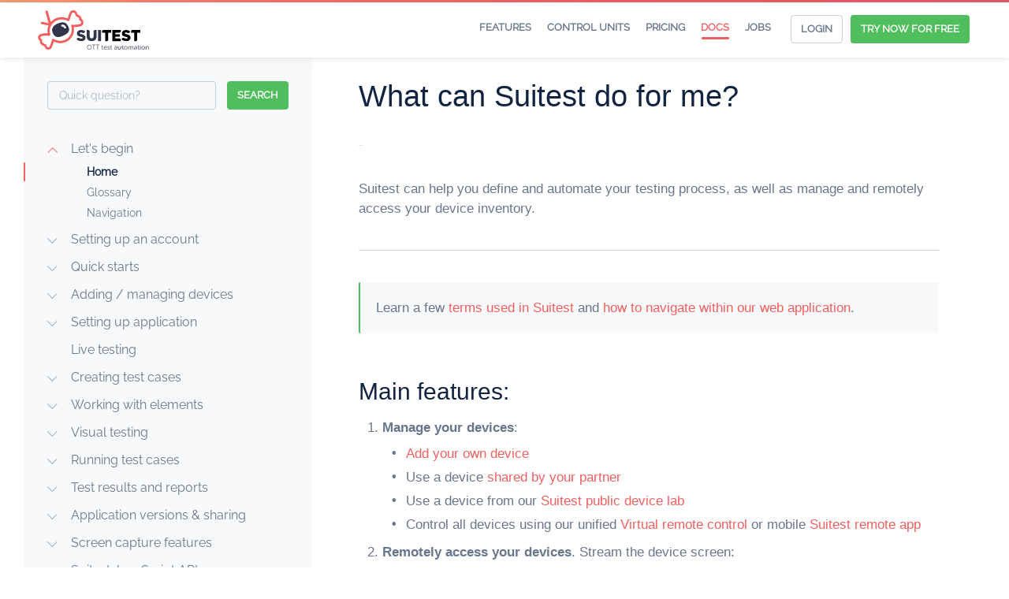

--- FILE ---
content_type: text/html; charset=utf-8
request_url: https://suite.st/docs/
body_size: 6883
content:
<!DOCTYPE html>
<html lang="en">
<head>
	<meta charset="utf-8"/>
	<title>Home :: Suitest documentation</title>
	<meta name="viewport" content="width=device-width, initial-scale=1.0"/>
	<meta name="apple-mobile-web-app-capable" content="yes"/>
	<meta name="apple-mobile-web-app-title" content="Suitest documentation"/>

	<meta name="description" content="Suitest is the crossplatform test automation tool for your HbbTV, Freeview Play, Smart TV, Android (TV and mobile), Apple TV (tvOS), iPhone and iPad (iOS and iPadOS), Fire TV, Whale TV, Tizen, webOS, Roku, Xfinity, Sky, Xumo, Xbox (One, Series X/S) and PlayStation 4/5 apps. Test your apps on real devices, no programming skills required. Suitest allows users to run the tests written in Appium on Suitest supported platforms."/>
	<meta name="author" content="Suitest"/>

	<meta property="og:site_name" content="Suitest"/>
	<meta property="og:title" content="Test automation for TV and console apps, software end-to-end testing and
	inventory management"/>
	<meta property="og:description" content="Suitest is the crossplatform test automation tool for your HbbTV, Freeview Play, Smart TV, Android (TV and mobile), Apple TV (tvOS), iPhone and iPad (iOS and iPadOS), Fire TV, Whale TV, Tizen, webOS, Roku, Xfinity, Sky, Xumo, Xbox (One, Series X/S) and PlayStation 4/5 apps. Test your apps on real devices, no programming skills required. Suitest allows users to run the tests written in Appium on Suitest supported platforms."/>
	<meta property="og:image" content="https://suite.st/img/og-suitest.png"/>
	<meta property="og:type" content="website"/>
	<meta property="og:url" content="https://suite.st/"/>

	<meta content="Test automation for TV and console apps, software end-to-end testing and inventory management"
		  name="msapplication-tooltip"/>
	<meta content="https://suite.st/" name="msapplication-starturl"/>
	<meta content="width=1024;height=768" name="msapplication-window"/>
	<meta content="#f06060" name="msapplication-navbutton-color"/>
	<meta content="name=Home; action-uri=https://suite.st/; icon-uri=https://suite.st/favicon.ico"
		  name="msapplication-task"/>
	<meta name="msapplication-TileColor" content="#ffffff"/>
	<meta name="theme-color" content="#ffffff"/>

	<link rel="stylesheet" href="./css/google-fonts.css"/>
	<link rel="stylesheet" href="./css/docsIcons.css"/>
	<link rel="stylesheet" href="./css/style.css"/>

	
	<link rel="apple-touch-icon" sizes="180x180" href="./../apple-touch-icon.png?v=20"/>
	<link rel="icon" type="image/png" sizes="32x32" href="./../favicon-32x32.png?v=20"/>
	<link rel="icon" type="image/png" sizes="16x16" href="./../favicon-16x16.png?v=20"/>
	<link rel="manifest" href="./../site.webmanifest?v=20"/>
	<link rel="mask-icon" href="./../safari-pinned-tab.svg?v=30" color="#f06060"/>
	<link rel="shortcut icon" href="./../favicon.ico?v=20"/>

	<script src="./js/jquery-1.10.2.min.js"></script>
	<script src="./js/bootstrap.min.js"></script>
	<script src="./js/highlight.pack.js"></script>
	<script>var base_url = '.';</script>
	<script src="js/custom.js"></script>
	<script src="js/imagesloaded.pkgd.js"></script>
	<script src="js/freezeframe.js"></script>
	<script src="/js/popup.js"></script>
	<script src="search/main.js"></script>
</head>

<body>

<nav id="menu-fixed" class="shadow">
	<div class="cnt">
		<div id="menu-header">
			<a href="./../" class="logo" title="Suitest - OTT test automation with Appium integration">
				<img src="./../img/suitest-logo-mobile.svg" alt="Suitest - OTT test automation with Appium integration" width="42" height="37"/>
				<span><br/>Suitest - <strong>OTT test automation</strong> with <strong>Appium</strong> support</span>
			</a>
			<div class="btns">
				<a href="//the.suite.st/registration" class="headerBtn headerBtn-green">Register</a>
				<a href="//the.suite.st/login" class="headerBtn headerBtn-default">Login</a>
			</div>
			<span id="menu-toggle" class="icon icon-toggle"></span>
		</div>
		<div id="menu-collapse">
			<ul class="menu">
				<li><a href="./../features.html">Features</a></li>
				<li><a href="./../control-units.html">Control units</a></li>
				<li><a href="./../pricing.html">Pricing</a></li>
				<li class="active"><a href=".">Docs</a></li>
				<li><a href="./../jobs.html">Jobs</a></li>
			</ul>
			<div class="btns">
				<a href="//the.suite.st/login" class="btn btn-default btn-sm">Login</a>
				<a href="//the.suite.st/registration" class="btn btn-green btn-sm">Try now for free</a>
			</div>
		</div>
	</div>
</nav>


<div id="page">
	<div class="page-center">
		
<div id="sidebar" class="sidebar">
    <div class="sidebar__layout">
        <nav id="submenu">
<ul class="submenu">
	
		
<li class="submenu__item">
	
	<a class="submenu__link submenu__link--has-child
			  submenu__link--open"
		href="javascript:void(0)"
		data-toggle="submenu"
	>Let's begin</a>
	
	<ul class="submenu submenu--nested"
		style="display: block;"
	>
		
			
<li class="submenu__item submenu__item--active">
	<a class="submenu__link" href=".">Home</a>
</li>

		
			
<li class="submenu__item">
	<a class="submenu__link" href="glossary/">Glossary</a>
</li>

		
			
<li class="submenu__item">
	<a class="submenu__link" href="web-ui/">Navigation</a>
</li>

		
	</ul>
</li>

	
		
<li class="submenu__item">
	
	<a class="submenu__link submenu__link--has-child"
		href="javascript:void(0)"
		data-toggle="submenu"
	>Setting up an account</a>
	
	<ul class="submenu submenu--nested"
		
	>
		
			
<li class="submenu__item">
	<a class="submenu__link" href="accounts-organization/">Accounts</a>
</li>

		
			
<li class="submenu__item">
	<a class="submenu__link" href="accounts-organization/preferences/">Account preferences</a>
</li>

		
	</ul>
</li>

	
		
<li class="submenu__item">
	
	<a class="submenu__link submenu__link--has-child"
		href="javascript:void(0)"
		data-toggle="submenu"
	>Quick starts</a>
	
	<ul class="submenu submenu--nested"
		
	>
		
			
<li class="submenu__item">
	<a class="submenu__link" href="quickstart/">Overview</a>
</li>

		
			
<li class="submenu__item">
	
	<hr class="submenu__hr"/>
	
	<ul class="submenu submenu--nested"
		
	>
		
			
<li class="submenu__item">
	<a class="submenu__link" href="quickstart/hbbtv-fvp/">HbbTV / Freeview Play</a>
</li>

		
			
<li class="submenu__item">
	<a class="submenu__link" href="quickstart/webos/">LG webOS</a>
</li>

		
			
<li class="submenu__item">
	<a class="submenu__link" href="quickstart/tizen/">Samsung Tizen</a>
</li>

		
			
<li class="submenu__item">
	<a class="submenu__link" href="quickstart/websites/">Websites</a>
</li>

		
	</ul>
</li>

		
	</ul>
</li>

	
		
<li class="submenu__item">
	
	<a class="submenu__link submenu__link--has-child"
		href="javascript:void(0)"
		data-toggle="submenu"
	>Adding / managing devices</a>
	
	<ul class="submenu submenu--nested"
		
	>
		
			
<li class="submenu__item">
	<a class="submenu__link" href="devices/">Adding a device</a>
</li>

		
			
<li class="submenu__item">
	<a class="submenu__link" href="devices/managing-devices/">Managing devices</a>
</li>

		
			
<li class="submenu__item">
	<a class="submenu__link" href="devices/virtual-remote-control/">Remote control</a>
</li>

		
			
<li class="submenu__item">
	<a class="submenu__link" href="devices/device-lab/">Public device lab</a>
</li>

		
			
<li class="submenu__item">
	
	<hr class="submenu__hr"/>
	
	<ul class="submenu submenu--nested"
		
	>
		
			
<li class="submenu__item">
	<a class="submenu__link" href="devices/choosing-control-unit/">Control units</a>
</li>

		
			
<li class="submenu__item">
	<a class="submenu__link" href="devices/suitestdrive/">SuitestDrive</a>
</li>

		
			
<li class="submenu__item">
	<a class="submenu__link" href="devices/wingbox/">WingBox</a>
</li>

		
			
<li class="submenu__item">
	<a class="submenu__link" href="devices/candybox/">CandyBox</a>
</li>

		
			
<li class="submenu__item">
	<a class="submenu__link" href="devices/solocandy/">SoloCandy</a>
</li>

		
			
<li class="submenu__item">
	<a class="submenu__link" href="devices/raspberry-pi/">Raspberry Pi</a>
</li>

		
	</ul>
</li>

		
			
<li class="submenu__item">
	
	<hr class="submenu__hr"/>
	
	<ul class="submenu submenu--nested"
		
	>
		
			
<li class="submenu__item">
	<a class="submenu__link" href="devices/android/">Android (TV and mobile)</a>
</li>

		
			
<li class="submenu__item">
	<a class="submenu__link" href="devices/apple-iphone-ipad/">Apple iPhone/iPad</a>
</li>

		
			
<li class="submenu__item">
	<a class="submenu__link" href="devices/apple-tv/">Apple TV</a>
</li>

		
			
<li class="submenu__item">
	<a class="submenu__link" href="devices/apple-ios-tvos-simulator/">Apple iOS/tvOS simulator</a>
</li>

		
			
<li class="submenu__item">
	<a class="submenu__link" href="devices/configuring-browsers/">Browsers</a>
</li>

		
			
<li class="submenu__item">
	<a class="submenu__link" href="devices/hbbtv-freeview-play/">HbbTV / Freeview Play</a>
</li>

		
			
<li class="submenu__item">
	<a class="submenu__link" href="devices/lg-webos/">LG webOS</a>
</li>

		
			
<li class="submenu__item">
	<a class="submenu__link" href="devices/nextgen-atsc/">NextGen TV / ATSC 3.0</a>
</li>

		
			
<li class="submenu__item">
	<a class="submenu__link" href="devices/smart-tv/">Other Smart TVs/STBs</a>
</li>

		
			
<li class="submenu__item">
	<a class="submenu__link" href="devices/playstation-4/">PlayStation 4</a>
</li>

		
			
<li class="submenu__item">
	<a class="submenu__link" href="devices/playstation-5/">PlayStation 5</a>
</li>

		
			
<li class="submenu__item">
	<a class="submenu__link" href="devices/roku/">Roku</a>
</li>

		
			
<li class="submenu__item">
	<a class="submenu__link" href="devices/samsung-tizen/">Samsung Tizen</a>
</li>

		
			
<li class="submenu__item">
	<a class="submenu__link" href="devices/sky/">Sky</a>
</li>

		
			
<li class="submenu__item">
	<a class="submenu__link" href="devices/vidaa/">VIDAA</a>
</li>

		
			
<li class="submenu__item">
	<a class="submenu__link" href="devices/vizio/">Vizio</a>
</li>

		
			
<li class="submenu__item">
	<a class="submenu__link" href="devices/xbox/">Xbox (One, Series X/S)</a>
</li>

		
			
<li class="submenu__item">
	<a class="submenu__link" href="devices/xfinity-xumotv-xclasstv/">Xfinity / Xumo TV / XClass TV</a>
</li>

		
			
<li class="submenu__item">
	<a class="submenu__link" href="devices/xumo/">Xumo</a>
</li>

		
	</ul>
</li>

		
			
<li class="submenu__item">
	
	<hr class="submenu__hr"/>
	
	<ul class="submenu submenu--nested"
		
	>
		
			
<li class="submenu__item">
	<a class="submenu__link" href="devices/smart-plug/">Smart plug</a>
</li>

		
			
<li class="submenu__item">
	<a class="submenu__link" href="devices/android-camera-app/">Suitest Camera app (Android)</a>
</li>

		
			
<li class="submenu__item">
	<a class="submenu__link" href="devices/mobile-remote-app/">Suitest Remote app (Android, iOS)</a>
</li>

		
			
<li class="submenu__item">
	<a class="submenu__link" href="devices/usb-camera/">USB camera / UVC device</a>
</li>

		
	</ul>
</li>

		
			
<li class="submenu__item">
	
	<hr class="submenu__hr"/>
	
	<ul class="submenu submenu--nested"
		
	>
		
			
<li class="submenu__item">
	<a class="submenu__link" href="devices/boot-sequence/">Boot sequence</a>
</li>

		
			
<li class="submenu__item">
	<a class="submenu__link" href="devices/multipurpose-device/">Combining platforms</a>
</li>

		
			
<li class="submenu__item">
	<a class="submenu__link" href="devices/recording-specific-ir-buttons/">Recording specific buttons</a>
</li>

		
			
<li class="submenu__item">
	<a class="submenu__link" href="devices/utilizing-public-hbbtv-channel/">Suitest channel alternative</a>
</li>

		
	</ul>
</li>

		
	</ul>
</li>

	
		
<li class="submenu__item">
	
	<a class="submenu__link submenu__link--has-child"
		href="javascript:void(0)"
		data-toggle="submenu"
	>Setting up application</a>
	
	<ul class="submenu submenu--nested"
		
	>
		
			
<li class="submenu__item">
	<a class="submenu__link" href="application/creating-a-configuration/">Creating a configuration</a>
</li>

		
			
<li class="submenu__item">
	
	<hr class="submenu__hr"/>
	
	<ul class="submenu submenu--nested"
		
	>
		
			
<li class="submenu__item">
	<a class="submenu__link" href="application/setting-up-android-apps/">Android apps</a>
</li>

		
			
<li class="submenu__item">
	<a class="submenu__link" href="application/instrumenting-ios-ipados-apps/">Apple iOS/iPadOS apps</a>
</li>

		
			
<li class="submenu__item">
	<a class="submenu__link" href="application/instrumenting-apple-tv-apps/">Apple TV apps</a>
</li>

		
			
<li class="submenu__item">
	<a class="submenu__link" href="application/instrumenting-hbbtv-freeview-play-apps/">HbbTV / Freeview Play apps</a>
</li>

		
			
<li class="submenu__item">
	<a class="submenu__link" href="application/instrumenting-html-based-apps/">HTML-based apps</a>
</li>

		
			
<li class="submenu__item">
	<a class="submenu__link" href="application/setting-up-lg-webos-apps/">LG webOS apps</a>
</li>

		
			
<li class="submenu__item">
	<a class="submenu__link" href="application/instrumenting-nextgentv-atsc-apps/">NextGen TV / ATSC 3.0</a>
</li>

		
			
<li class="submenu__item">
	<a class="submenu__link" href="application/setting-up-samsung-tizen-apps/">Samsung Tizen apps</a>
</li>

		
			
<li class="submenu__item">
	<a class="submenu__link" href="application/instrumenting-playstation-apps/">PlayStation 4/5 apps</a>
</li>

		
			
<li class="submenu__item">
	<a class="submenu__link" href="application/setting-up-roku-apps/">Roku apps</a>
</li>

		
			
<li class="submenu__item">
	<a class="submenu__link" href="application/setting-up-sky-apps/">Sky apps</a>
</li>

		
			
<li class="submenu__item">
	<a class="submenu__link" href="application/setting-up-vidaa-apps/">VIDAA apps</a>
</li>

		
			
<li class="submenu__item">
	<a class="submenu__link" href="application/setting-up-vizio-apps/">Vizio SmartCast apps</a>
</li>

		
			
<li class="submenu__item">
	<a class="submenu__link" href="application/instrumenting-websites/">Websites</a>
</li>

		
			
<li class="submenu__item">
	<a class="submenu__link" href="application/setting-up-xbox-apps/">Xbox (One, Series X/S) apps</a>
</li>

		
			
<li class="submenu__item">
	<a class="submenu__link" href="application/setting-up-xfinity-xumotv-xclasstv-apps/">Xfinity / Xumo TV / XClass TV apps</a>
</li>

		
			
<li class="submenu__item">
	<a class="submenu__link" href="application/setting-up-xumo-apps/">Xumo apps</a>
</li>

		
	</ul>
</li>

		
			
<li class="submenu__item">
	
	<hr class="submenu__hr"/>
	
	<ul class="submenu submenu--nested"
		
	>
		
			
<li class="submenu__item">
	<a class="submenu__link" href="application/advanced-suitestify-settings/">Advanced Suitestify settings</a>
</li>

		
			
<li class="submenu__item">
	<a class="submenu__link" href="application/android-video-grabbing-protocol/">Android video grabbing protocol</a>
</li>

		
			
<li class="submenu__item">
	<a class="submenu__link" href="application/jetpack-compose/">Jetpack Compose / Accessibility elements</a>
</li>

		
			
<li class="submenu__item">
	<a class="submenu__link" href="application/managing-xbox-native-app-builds/">Managing Xbox native app builds</a>
</li>

		
			
<li class="submenu__item">
	<a class="submenu__link" href="application/more-configuration-options/">More configuration options</a>
</li>

		
			
<li class="submenu__item">
	<a class="submenu__link" href="application/suitestify-for-html-based-apps/">Suitestify for HTML-based apps</a>
</li>

		
			
<li class="submenu__item">
	<a class="submenu__link" href="application/suitester/">tvOS/iOS command line tool (suitester)</a>
</li>

		
			
<li class="submenu__item">
	<a class="submenu__link" href="application/tvos-video-protocol/">tvOS video grabbing protocol</a>
</li>

		
			
<li class="submenu__item">
	<a class="submenu__link" href="application/lightning-apps/">Working with Lightning apps</a>
</li>

		
	</ul>
</li>

		
	</ul>
</li>

	
		
<li class="submenu__item">
	<a class="submenu__link" href="live-testing/">Live testing</a>
</li>

	
		
<li class="submenu__item">
	
	<a class="submenu__link submenu__link--has-child"
		href="javascript:void(0)"
		data-toggle="submenu"
	>Creating test cases</a>
	
	<ul class="submenu submenu--nested"
		
	>
		
			
<li class="submenu__item">
	<a class="submenu__link" href="testing/">Overview</a>
</li>

		
			
<li class="submenu__item">
	<a class="submenu__link" href="testing/test-editor/">Test editor</a>
</li>

		
			
<li class="submenu__item">
	
	<hr class="submenu__hr"/>
	
	<ul class="submenu submenu--nested"
		
	>
		
			
<li class="submenu__item">
	<a class="submenu__link" href="testing/test-operations/">Test operations</a>
</li>

		
			
<li class="submenu__item">
	<a class="submenu__link" href="testing/test-operations/browser-command-operation/">Browser command</a>
</li>

		
			
<li class="submenu__item">
	<a class="submenu__link" href="testing/test-operations/clear-app-data-operation/">Clear app data</a>
</li>

		
			
<li class="submenu__item">
	<a class="submenu__link" href="testing/test-operations/click-on-operation/">Click on</a>
</li>

		
			
<li class="submenu__item">
	<a class="submenu__link" href="testing/test-operations/close-app-operation/">Close app</a>
</li>

		
			
<li class="submenu__item">
	<a class="submenu__link" href="testing/test-operations/execute-command-operation/">Execute command</a>
</li>

		
			
<li class="submenu__item">
	<a class="submenu__link" href="testing/test-operations/move-to-operation/">Move to</a>
</li>

		
			
<li class="submenu__item">
	<a class="submenu__link" href="testing/test-operations/open-app-operation/">Open app</a>
</li>

		
			
<li class="submenu__item">
	<a class="submenu__link" href="testing/test-operations/open-deep-link-operation/">Open deep link</a>
</li>

		
			
<li class="submenu__item">
	<a class="submenu__link" href="testing/test-operations/open-url-operation/">Open URL</a>
</li>

		
			
<li class="submenu__item">
	<a class="submenu__link" href="testing/test-operations/poll-url-operation/">Poll URL</a>
</li>

		
			
<li class="submenu__item">
	<a class="submenu__link" href="testing/test-operations/press-button-operation/">Press button</a>
</li>

		
			
<li class="submenu__item">
	<a class="submenu__link" href="testing/test-operations/run-test-operation/">Run test</a>
</li>

		
			
<li class="submenu__item">
	<a class="submenu__link" href="testing/test-operations/send-text-operation/">Send text</a>
</li>

		
			
<li class="submenu__item">
	<a class="submenu__link" href="testing/test-operations/set-text-operation/">Set text</a>
</li>

		
			
<li class="submenu__item">
	<a class="submenu__link" href="testing/test-operations/set-screen-orientation-operation/">Set screen orientation</a>
</li>

		
			
<li class="submenu__item">
	<a class="submenu__link" href="testing/test-operations/scroll-operation/">Scroll</a>
</li>

		
			
<li class="submenu__item">
	<a class="submenu__link" href="testing/test-operations/sleep-operation/">Sleep</a>
</li>

		
			
<li class="submenu__item">
	<a class="submenu__link" href="testing/test-operations/suspend-app-operation/">Suspend app</a>
</li>

		
			
<li class="submenu__item">
	<a class="submenu__link" href="testing/test-operations/swipe-flick-operation/">Swipe/flick</a>
</li>

		
			
<li class="submenu__item">
	<a class="submenu__link" href="testing/test-operations/tap-operation/">Tap</a>
</li>

		
	</ul>
</li>

		
			
<li class="submenu__item">
	
	<hr class="submenu__hr"/>
	
	<ul class="submenu submenu--nested"
		
	>
		
			
<li class="submenu__item">
	<a class="submenu__link" href="testing/test-subjects/">Assertions & test subjects</a>
</li>

		
			
<li class="submenu__item">
	<a class="submenu__link" href="testing/test-subjects/application-subject/">Application</a>
</li>

		
			
<li class="submenu__item">
	<a class="submenu__link" href="testing/test-subjects/cookie-subject/">Cookie</a>
</li>

		
			
<li class="submenu__item">
	<a class="submenu__link" href="testing/test-subjects/current-location-subject/">Current location</a>
</li>

		
			
<li class="submenu__item">
	<a class="submenu__link" href="testing/test-subjects/image-subject/">Image</a>
</li>

		
			
<li class="submenu__item">
	<a class="submenu__link" href="testing/test-subjects/javascript-expression-subject/">JavaScript expression</a>
</li>

		
			
<li class="submenu__item">
	<a class="submenu__link" href="testing/test-subjects/network-request-subject/">Network request</a>
</li>

		
			
<li class="submenu__item">
	<a class="submenu__link" href="testing/test-subjects/text-ocr-subject/">Text (OCR)</a>
</li>

		
			
<li class="submenu__item">
	<a class="submenu__link" href="testing/test-subjects/video-subject/">Video</a>
</li>

		
			
<li class="submenu__item">
	<a class="submenu__link" href="testing/test-subjects/view-element-subject/">View element</a>
</li>

		
	</ul>
</li>

		
	</ul>
</li>

	
		
<li class="submenu__item">
	
	<a class="submenu__link submenu__link--has-child"
		href="javascript:void(0)"
		data-toggle="submenu"
	>Working with elements</a>
	
	<ul class="submenu submenu--nested"
		
	>
		
			
<li class="submenu__item">
	<a class="submenu__link" href="element-repository/">Overview</a>
</li>

		
			
<li class="submenu__item">
	<a class="submenu__link" href="element-repository/element-repository-anatomy/">Repository page anatomy</a>
</li>

		
			
<li class="submenu__item">
	
	<hr class="submenu__hr"/>
	
	<ul class="submenu submenu--nested"
		
	>
		
			
<li class="submenu__item">
	<a class="submenu__link" href="element-repository/adding-an-element/">Adding or editing an element</a>
</li>

		
			
<li class="submenu__item">
	<a class="submenu__link" href="element-repository/identifying-properties/">Identifying properties</a>
</li>

		
			
<li class="submenu__item">
	<a class="submenu__link" href="element-repository/multiplatform-apps/">Multiplatform apps</a>
</li>

		
			
<li class="submenu__item">
	<a class="submenu__link" href="element-repository/state-snapshot/">State snapshot</a>
</li>

		
	</ul>
</li>

		
			
<li class="submenu__item">
	
	<hr class="submenu__hr"/>
	
	<ul class="submenu submenu--nested"
		
	>
		
			
<li class="submenu__item">
	<a class="submenu__link" href="element-repository/mouse-selection-tool/">Mouse selection tool</a>
</li>

		
			
<li class="submenu__item">
	<a class="submenu__link" href="element-repository/search-by-property/">Search by property</a>
</li>

		
			
<li class="submenu__item">
	<a class="submenu__link" href="element-repository/ai-sight/">Using AI Sight</a>
</li>

		
			
<li class="submenu__item">
	<a class="submenu__link" href="element-repository/suggested-elements/">Suggested elements</a>
</li>

		
			
<li class="submenu__item">
	<a class="submenu__link" href="element-repository/view-structure-tool/">View structure tool</a>
</li>

		
	</ul>
</li>

		
	</ul>
</li>

	
		
<li class="submenu__item">
	
	<a class="submenu__link submenu__link--has-child"
		href="javascript:void(0)"
		data-toggle="submenu"
	>Visual testing</a>
	
	<ul class="submenu submenu--nested"
		
	>
		
			
<li class="submenu__item">
	<a class="submenu__link" href="visual-testing/">Overview</a>
</li>

		
			
<li class="submenu__item">
	<a class="submenu__link" href="visual-testing/image-repository/">Image repository</a>
</li>

		
			
<li class="submenu__item">
	<a class="submenu__link" href="visual-testing/evaluation-improvements/">Evaluation improvements</a>
</li>

		
	</ul>
</li>

	
		
<li class="submenu__item">
	
	<a class="submenu__link submenu__link--has-child"
		href="javascript:void(0)"
		data-toggle="submenu"
	>Running test cases</a>
	
	<ul class="submenu submenu--nested"
		
	>
		
			
<li class="submenu__item">
	<a class="submenu__link" href="running-test-cases/interactive-mode/">Interactive mode</a>
</li>

		
			
<li class="submenu__item">
	<a class="submenu__link" href="running-test-cases/automated-mode/">Automated mode</a>
</li>

		
			
<li class="submenu__item">
	<a class="submenu__link" href="running-test-cases/re-executing-failed-tests/">Re-executing failed tests</a>
</li>

		
	</ul>
</li>

	
		
<li class="submenu__item">
	
	<a class="submenu__link submenu__link--has-child"
		href="javascript:void(0)"
		data-toggle="submenu"
	>Test results and reports</a>
	
	<ul class="submenu submenu--nested"
		
	>
		
			
<li class="submenu__item">
	<a class="submenu__link" href="test-results/">Overview</a>
</li>

		
			
<li class="submenu__item">
	<a class="submenu__link" href="test-results/test-pack-results/">Test pack results</a>
</li>

		
			
<li class="submenu__item">
	<a class="submenu__link" href="test-results/exporting-results/">Exporting results</a>
</li>

		
			
<li class="submenu__item">
	<a class="submenu__link" href="test-results/automated-notifications/">Automated notifications</a>
</li>

		
	</ul>
</li>

	
		
<li class="submenu__item">
	
	<a class="submenu__link submenu__link--has-child"
		href="javascript:void(0)"
		data-toggle="submenu"
	>Application versions & sharing</a>
	
	<ul class="submenu submenu--nested"
		
	>
		
			
<li class="submenu__item">
	<a class="submenu__link" href="versions/">Overview</a>
</li>

		
			
<li class="submenu__item">
	
	<hr class="submenu__hr"/>
	
	<ul class="submenu submenu--nested"
		
	>
		
			
<li class="submenu__item">
	<a class="submenu__link" href="versions/version-management/">Version management</a>
</li>

		
			
<li class="submenu__item">
	<a class="submenu__link" href="versions/version-sharing/">Version sharing</a>
</li>

		
	</ul>
</li>

		
	</ul>
</li>

	
		
<li class="submenu__item">
	
	<a class="submenu__link submenu__link--has-child"
		href="javascript:void(0)"
		data-toggle="submenu"
	>Screen capture features</a>
	
	<ul class="submenu submenu--nested"
		
	>
		
			
<li class="submenu__item">
	<a class="submenu__link" href="video-capture/streaming/">Streaming</a>
</li>

		
			
<li class="submenu__item">
	<a class="submenu__link" href="video-capture/line-screenshots/">Line screenshots</a>
</li>

		
			
<li class="submenu__item">
	<a class="submenu__link" href="video-capture/test-recording/">Test recording</a>
</li>

		
			
<li class="submenu__item">
	<a class="submenu__link" href="video-capture/media-storage/">Media storage</a>
</li>

		
	</ul>
</li>

	
		
<li class="submenu__item">
	
	<a class="submenu__link submenu__link--has-child"
		href="javascript:void(0)"
		data-toggle="submenu"
	>Suitest JavaScript API</a>
	
	<ul class="submenu submenu--nested"
		
	>
		
			
<li class="submenu__item">
	<a class="submenu__link" href="suitest-api/">Overview</a>
</li>

		
			
<li class="submenu__item">
	
	<hr class="submenu__hr"/>
	
	<ul class="submenu submenu--nested"
		
	>
		
			
<li class="submenu__item">
	<a class="submenu__link" href="suitest-api/setup/">Setup</a>
</li>

		
			
<li class="submenu__item">
	<a class="submenu__link" href="suitest-api/test-launcher/">Test launcher</a>
</li>

		
			
<li class="submenu__item">
	<a class="submenu__link" href="suitest-api/test-operations/">Test operations</a>
</li>

		
			
<li class="submenu__item">
	<a class="submenu__link" href="suitest-api/assertions-test-subjects/">Assertions and test subjects</a>
</li>

		
			
<li class="submenu__item">
	<a class="submenu__link" href="suitest-api/chain-types/">Chains types</a>
</li>

		
			
<li class="submenu__item">
	<a class="submenu__link" href="suitest-api/chain-modifiers/">Chain modifiers</a>
</li>

		
			
<li class="submenu__item">
	<a class="submenu__link" href="suitest-api/commands/">Commands</a>
</li>

		
	</ul>
</li>

		
			
<li class="submenu__item">
	
	<hr class="submenu__hr"/>
	
	<ul class="submenu submenu--nested"
		
	>
		
			
<li class="submenu__item">
	<a class="submenu__link" href="suitest-api/constants/">Constants</a>
</li>

		
			
<li class="submenu__item">
	<a class="submenu__link" href="suitest-api/advanced-topics/">Advanced topics</a>
</li>

		
			
<li class="submenu__item">
	<a class="submenu__link" href="suitest-api/log-listeners/">Log listeners</a>
</li>

		
	</ul>
</li>

		
			
<li class="submenu__item">
	
	<hr class="submenu__hr"/>
	
	<ul class="submenu submenu--nested"
		
	>
		
			
<li class="submenu__item">
	<a class="submenu__link" href="suitest-api/debugging/">Debugging</a>
</li>

		
			
<li class="submenu__item">
	<a class="submenu__link" href="suitest-api/repl-debugging/">REPL</a>
</li>

		
	</ul>
</li>

		
	</ul>
</li>

	
		
<li class="submenu__item">
	
	<a class="submenu__link submenu__link--has-child"
		href="javascript:void(0)"
		data-toggle="submenu"
	>Suitest Network API</a>
	
	<ul class="submenu submenu--nested"
		
	>
		
			
<li class="submenu__item">
	<a class="submenu__link" href="suitest-network-api/">Overview</a>
</li>

		
			
<li class="submenu__item">
	<a class="submenu__link" href="suitest-network-api/api-reference/">API reference</a>
</li>

		
			
<li class="submenu__item">
	<a class="submenu__link" href="suitest-network-api/notifications/">Notifications</a>
</li>

		
			
<li class="submenu__item">
	<a class="submenu__link" href="suitest-network-api/network-api-pagination/">Pagination</a>
</li>

		
			
<li class="submenu__item">
	<a class="submenu__link" href="suitest-network-api/ip-whitelisting/">IP Whitelisting</a>
</li>

		
	</ul>
</li>

	
		
<li class="submenu__item">
	
	<a class="submenu__link submenu__link--has-child"
		href="javascript:void(0)"
		data-toggle="submenu"
	>Integrations</a>
	
	<ul class="submenu submenu--nested"
		
	>
		
			
<li class="submenu__item">
	<a class="submenu__link" href="integrations/appium/">Appium</a>
</li>

		
			
<li class="submenu__item">
	<a class="submenu__link" href="integrations/slack/">Slack</a>
</li>

		
	</ul>
</li>

	
		
<li class="submenu__item">
	
	<a class="submenu__link submenu__link--has-child"
		href="javascript:void(0)"
		data-toggle="submenu"
	>Troubleshooting</a>
	
	<ul class="submenu submenu--nested"
		
	>
		
			
<li class="submenu__item">
	<a class="submenu__link" href="troubleshooting/solocandy/">SoloCandy</a>
</li>

		
			
<li class="submenu__item">
	<a class="submenu__link" href="troubleshooting/suitestdrive/">SuitestDrive</a>
</li>

		
			
<li class="submenu__item">
	
	<hr class="submenu__hr"/>
	
	<ul class="submenu submenu--nested"
		
	>
		
			
<li class="submenu__item">
	<a class="submenu__link" href="troubleshooting/android/">Android</a>
</li>

		
			
<li class="submenu__item">
	<a class="submenu__link" href="troubleshooting/apple-ios/">Apple iOS</a>
</li>

		
			
<li class="submenu__item">
	<a class="submenu__link" href="troubleshooting/apple-tvos/">Apple TV (tvOS)</a>
</li>

		
			
<li class="submenu__item">
	<a class="submenu__link" href="troubleshooting/browsers/">Browsers</a>
</li>

		
			
<li class="submenu__item">
	<a class="submenu__link" href="troubleshooting/lg-webos/">LG webOS</a>
</li>

		
			
<li class="submenu__item">
	<a class="submenu__link" href="troubleshooting/playstation-4/">PlayStation 4</a>
</li>

		
			
<li class="submenu__item">
	<a class="submenu__link" href="troubleshooting/playstation-5/">PlayStation 5</a>
</li>

		
			
<li class="submenu__item">
	<a class="submenu__link" href="troubleshooting/roku/">Roku</a>
</li>

		
			
<li class="submenu__item">
	<a class="submenu__link" href="troubleshooting/samsung-tizen/">Samsung Tizen</a>
</li>

		
			
<li class="submenu__item">
	<a class="submenu__link" href="troubleshooting/smart-tv/">Smart TV</a>
</li>

		
			
<li class="submenu__item">
	<a class="submenu__link" href="troubleshooting/sky/">Sky</a>
</li>

		
			
<li class="submenu__item">
	<a class="submenu__link" href="troubleshooting/vidaa/">VIDAA</a>
</li>

		
			
<li class="submenu__item">
	<a class="submenu__link" href="troubleshooting/vizio/">Vizio</a>
</li>

		
			
<li class="submenu__item">
	<a class="submenu__link" href="troubleshooting/xbox/">Xbox (One, Series X/S)</a>
</li>

		
			
<li class="submenu__item">
	<a class="submenu__link" href="troubleshooting/xfinity-xumotv-xclasstv/">Xfinity / Xumo TV / XClass TV</a>
</li>

		
			
<li class="submenu__item">
	<a class="submenu__link" href="troubleshooting/xumo/">Xumo</a>
</li>

		
	</ul>
</li>

		
			
<li class="submenu__item">
	
	<hr class="submenu__hr"/>
	
	<ul class="submenu submenu--nested"
		
	>
		
			
<li class="submenu__item">
	<a class="submenu__link" href="troubleshooting/usb-camera/">USB camera / UVC device</a>
</li>

		
			
<li class="submenu__item">
	<a class="submenu__link" href="troubleshooting/android-camera-app/">Android Suitest Camera app</a>
</li>

		
			
<li class="submenu__item">
	<a class="submenu__link" href="troubleshooting/smart-plug/">Smart plug</a>
</li>

		
	</ul>
</li>

		
			
<li class="submenu__item">
	
	<hr class="submenu__hr"/>
	
	<ul class="submenu submenu--nested"
		
	>
		
			
<li class="submenu__item">
	<a class="submenu__link" href="troubleshooting/network-api/">Network API</a>
</li>

		
	</ul>
</li>

		
	</ul>
</li>

	
		
<li class="submenu__item">
	<a class="submenu__link" href="support/">Support</a>
</li>

	
		
<li class="submenu__item">
	
	<a class="submenu__link submenu__link--has-child"
		href="javascript:void(0)"
		data-toggle="submenu"
	>FAQ</a>
	
	<ul class="submenu submenu--nested"
		
	>
		
			
<li class="submenu__item">
	<a class="submenu__link" href="faq/general/">General</a>
</li>

		
			
<li class="submenu__item">
	<a class="submenu__link" href="faq/features/">Features</a>
</li>

		
			
<li class="submenu__item">
	<a class="submenu__link" href="faq/control-units/">Control units</a>
</li>

		
			
<li class="submenu__item">
	<a class="submenu__link" href="faq/instrumentation-libraries/">Instrumentation libraries</a>
</li>

		
			
<li class="submenu__item">
	
	<hr class="submenu__hr"/>
	
	<ul class="submenu submenu--nested"
		
	>
		
			
<li class="submenu__item">
	<a class="submenu__link" href="faq/devices/">Devices</a>
</li>

		
			
<li class="submenu__item">
	<a class="submenu__link" href="faq/apple-tv-tvos/">Apple TV (tvOS)</a>
</li>

		
			
<li class="submenu__item">
	<a class="submenu__link" href="faq/roku/">Roku</a>
</li>

		
			
<li class="submenu__item">
	<a class="submenu__link" href="faq/samsung-tizen/">Samsung Tizen</a>
</li>

		
	</ul>
</li>

		
			
<li class="submenu__item">
	
	<hr class="submenu__hr"/>
	
	<ul class="submenu submenu--nested"
		
	>
		
			
<li class="submenu__item">
	<a class="submenu__link" href="faq/testing/">Testing</a>
</li>

		
			
<li class="submenu__item">
	<a class="submenu__link" href="faq/testing-test-editor/">Using Test editor</a>
</li>

		
			
<li class="submenu__item">
	<a class="submenu__link" href="faq/testing-js-api/">Using JavaScript API</a>
</li>

		
	</ul>
</li>

		
			
<li class="submenu__item">
	
	<hr class="submenu__hr"/>
	
	<ul class="submenu submenu--nested"
		
	>
		
			
<li class="submenu__item">
	<a class="submenu__link" href="error-messages/results-errors/">Results errors</a>
</li>

		
			
<li class="submenu__item">
	<a class="submenu__link" href="error-messages/test-editor-errors/">Test editor errors</a>
</li>

		
	</ul>
</li>

		
			
<li class="submenu__item">
	
	<hr class="submenu__hr"/>
	
	<ul class="submenu submenu--nested"
		
	>
		
			
<li class="submenu__item">
	<a class="submenu__link" href="faq/ci/">CI best practices</a>
</li>

		
			
<li class="submenu__item">
	<a class="submenu__link" href="faq/ids-tokens/">Locations of ID's and Tokens</a>
</li>

		
			
<li class="submenu__item">
	<a class="submenu__link" href="faq/surprises/">Surprises in Suitest</a>
</li>

		
			
<li class="submenu__item">
	<a class="submenu__link" href="faq/tv-specific-keys-in-browser/">TV specific keys in browser</a>
</li>

		
	</ul>
</li>

		
	</ul>
</li>

	
		
<li class="submenu__item">
	
	<a class="submenu__link submenu__link--has-child"
		href="javascript:void(0)"
		data-toggle="submenu"
	>Practical examples</a>
	
	<ul class="submenu submenu--nested"
		
	>
		
			
<li class="submenu__item">
	<a class="submenu__link" href="examples/pairing/">Pairing a device with an account</a>
</li>

		
			
<li class="submenu__item">
	<a class="submenu__link" href="examples/geoblocking/">Testing content geo-blocking</a>
</li>

		
			
<li class="submenu__item">
	<a class="submenu__link" href="examples/lightning-identification/">Elements in Lightning JS apps</a>
</li>

		
	</ul>
</li>

	
</ul>
</nav>

        <div id="search">
            <input type="text" class="form-control" placeholder="Quick question?" id="mkdocs-search-query"
                   autocomplete="off"/>
            <button type="button">search</button>

            <div id="mkdocs_search_modal" class="modal">
                <button class="modal__close" id="mkdocs-search-close" data-dismiss="modal">
                    <i class="icon icon-cancel"></i>
                </button>

                <div id="mkdocs-search-results" class="modal__results"></div>
            </div>
        </div>
    </div>
</div>

		
		<article id="main">
			
			<div id="content">
	

	<div id="content__layout">
		<h1 id="what-can-suitest-do-for-me">What can Suitest do for me?<a class="headerlink" href="#what-can-suitest-do-for-me" title="Permanent link">&para;</a></h1>
<p>Suitest can help you define and automate your testing process, as well as manage and remotely access your device
inventory. </p>
<hr />
<blockquote>
<p>Learn a few <a href="glossary/">terms used in Suitest</a> and <a href="web-ui/">how to navigate within our web application</a>.</p>
</blockquote>
<h2 id="main-features">Main features:<a class="headerlink" href="#main-features" title="Permanent link">&para;</a></h2>
<ol>
<li>
<p><strong>Manage your devices</strong>:</p>
<ul>
<li><a href="devices/#supported-device-types">Add your own device</a></li>
<li>Use a device <a href="devices/managing-devices/#sharing">shared by your partner</a></li>
<li>Use a device from our <a href="devices/device-lab/">Suitest public device lab</a></li>
<li>Control all devices using our unified <a href="devices/managing-devices/#controlling-devices">Virtual remote control</a> or mobile <a href="devices/mobile-remote-app/">Suitest remote app</a></li>
</ul>
</li>
<li>
<p><strong>Remotely access your devices</strong>. Stream the device screen:</p>
<ul>
<li>Using HDMI output with our <a href="devices/wingbox/">WingBox</a></li>
<li>Using a <a href="devices/usb-camera/">UVC device (e.g. USB cameras)</a></li>
<li>Using an Android phone with <a href="devices/android-camera-app/">Suitest Camera app</a></li>
</ul>
</li>
<li>
<p><strong>Manually test and debug your application</strong> with both console and network logs</p>
<ul>
<li>Use our <a href="live-testing/">Live testing page</a></li>
</ul>
</li>
<li>
<p><strong>Write test cases</strong> and automate their execution</p>
<ul>
<li>Create <a href="testing/test-editor/">test cases</a> and <a href="element-repository/">define elements</a> in our web app</li>
<li>Automate your test executions using <a href="running-test-cases/automated-mode/">test packs</a></li>
<li>Use <a href="suitest-api/">JavaScript with our API</a> to cover more complicated cases</li>
</ul>
</li>
<li>
<p>Integrate the automation into your CI/CD pipeline</p>
<ul>
<li>Use our <a href="suitest-network-api/">Network API</a></li>
</ul>
</li>
</ol>
<h2 id="so-where-to-continue-now">So where to continue now?<a class="headerlink" href="#so-where-to-continue-now" title="Permanent link">&para;</a></h2>
<ul>
<li>If you just want to try Suitest without having an application to test or a device to test it on, check our <a href="quickstart/">quick starts</a>.</li>
<li>If you have your own device to test on, <a href="devices/#supported-device-types">add it to your account</a>.</li>
<li>If you have an app to test, you need to <a href="application/creating-a-configuration/">create an application configuration</a>.</li>
</ul>
<h2 id="whats-new-in-suitest">What's new in Suitest?<a class="headerlink" href="#whats-new-in-suitest" title="Permanent link">&para;</a></h2>
<p>All Suitest updates are announced through <a href="https://suitest.canny.io/changelog">Canny.io</a>
with notifications directly inside Suitest web application.</p>
<p>
<figure><img src="img/latest-update-notification.png" /><figcaption>Latest updates notification inside of Suitest</figcaption>
</figure>
</p>
<h2 id="missing-a-feature">Missing a feature?<a class="headerlink" href="#missing-a-feature" title="Permanent link">&para;</a></h2>
<p>Each Suitest user can create a feature request at <a href="https://suitest.canny.io/feature-requests">Canny.io</a>.</p>
<p>
<figure><img src="img/request-a-feature.png" /><figcaption>Request a feature directly from Suitest</figcaption>
</figure>
</p>
<h2 id="experiencing-an-issue">Experiencing an issue?<a class="headerlink" href="#experiencing-an-issue" title="Permanent link">&para;</a></h2>
<p>Need some help? Contact our <a href="mailto:support@suite.st">support team</a>.</p>

		<div class="pages">
			

			
			<a rel="next" href="glossary/" class="next">
				<span><span>Next:</span><br> Glossary</span> <i class="icon icon-next"></i>
			</a>
			
		</div>
	</div>
</div>
		</article>
	</div>
	<aside id="toc"><!-- TOC -->
<h2>Contents</h2>
<ul class="nav bs-sidenav">
	
	<li class="main nav-item list-group-item" data-target="#what-can-suitest-do-for-me"><a href="#what-can-suitest-do-for-me" class="nav-link">What can Suitest do for me?</a></li>
	
	<li class="nav-item list-group-item" data-target="#main-features"><a href="#main-features" class="nav-link">Main features:</a></li>
	
	<li class="nav-item list-group-item" data-target="#so-where-to-continue-now"><a href="#so-where-to-continue-now" class="nav-link">So where to continue now?</a></li>
	
	<li class="nav-item list-group-item" data-target="#whats-new-in-suitest"><a href="#whats-new-in-suitest" class="nav-link">What's new in Suitest?</a></li>
	
	<li class="nav-item list-group-item" data-target="#missing-a-feature"><a href="#missing-a-feature" class="nav-link">Missing a feature?</a></li>
	
	<li class="nav-item list-group-item" data-target="#experiencing-an-issue"><a href="#experiencing-an-issue" class="nav-link">Experiencing an issue?</a></li>
	
	
</ul>
</aside>
</div>



<footer id="footer">
	<div class="cnt">
		<p class="social">
			<a href="https://www.linkedin.com/company/15182134" class="linkedIn" title="Suitest on LinkedIn" target="_blank"></a>
		</p>
		<div class="btns">
			<a href="javascript:void(0)" data-popup="email" class="btn btn-default-light">Contact us</a>
		</div>
		<p class="tos-pp">
			<a href="./../tos.html">Terms of Service</a>
			<a href="./../privacy.html">Privacy Policy</a>
			<a href="./../3rd-party.html">3rd party integration</a>
		</p>
		<div class="menu-collapse">
			<ul class="menu">
				<li><a href="./../features.html">Features</a></li>
				<li><a href="./../control-units.html">Control units</a></li>
				<li><a href="./../pricing.html">Pricing</a></li>
				<li><a href="./../jobs.html">Jobs</a></li>
			</ul>
		</div>
		<p class="patent">
				Patent granted in the <a href="https://suite.st/assets/patents/US_patent.pdf" rel="nofollow" target="_blank">US</a>,
				the <a href="https://register.epo.org/application?number=EP16721822" rel="nofollow" target="_blank">EU</a>
				and <a href="https://suite.st/assets/patents/CN_patent.pdf" rel="nofollow" target="_blank">China</a>.
			</p>
		<p class="copy">&copy;&nbsp;2016-{YEAR}&nbsp;<em>Suitest</em>. All&nbsp;rights&nbsp;reserved</p>
	</div>
</footer>


<!--Enlarge Image Lightbox-->
<div id="lightbox">
	<span class="lightbox-close">&times;</span>
	<img class="lightbox-image" alt=""/>
</div>



</body>
</html>

--- FILE ---
content_type: text/css; charset=utf-8
request_url: https://suite.st/docs/css/google-fonts.css
body_size: 129624
content:
@font-face{font-family:"Raleway";font-style:normal;font-weight:400;src:local("Raleway"),url("[data-uri]") format("woff")};
@font-face{font-family:"Raleway";font-style:normal;font-weight:600;src:local("Raleway"),url("[data-uri]") format("woff")};
@font-face{font-family:"Raleway";font-style:normal;font-weight:700;src:local("Raleway"),url("[data-uri]") format("woff")};


--- FILE ---
content_type: text/css; charset=utf-8
request_url: https://suite.st/docs/css/docsIcons.css
body_size: 222
content:
@font-face {
	font-family: "suitest-web";
	src: url("../fonts/suitest-web.eot?01a3b1536dbc1dfabf583f2e18b25786?#iefix") format("embedded-opentype"),
url("../fonts/suitest-web.woff2?01a3b1536dbc1dfabf583f2e18b25786") format("woff2"),
url("../fonts/suitest-web.woff?01a3b1536dbc1dfabf583f2e18b25786") format("woff");
}

.icon {
	line-height: 1;
}

.icon:before {
	font-family: suitest-web !important;
	font-style: normal;
	font-weight: normal !important;
	vertical-align: top;
}

.icon-previous:before {
	content: "\f101";
}
.icon-next:before {
	content: "\f102";
}
.icon-toggle:before {
	content: "\f103";
}
.icon-toggle-asymmetrical:before {
	content: "\e90a";
}
.icon-caret:before {
	content: "\e907";
}
.icon-cancel:before {
	content: "\e904";
}
.icon-hr-dots:before {
	content: "\e903";
}
.icon-chain:before {
	content: "\e90c";
}
.icon-search:before {
	content: "\e90b";
}


--- FILE ---
content_type: text/css; charset=utf-8
request_url: https://suite.st/docs/css/style.css
body_size: 31834
content:
/* Suitest docs styles */
/* Suitest common variables */
/* Suitest common mixins */
/* Browser defaults - reset & normalization */
html {
  line-height: 1.15;
  -webkit-text-size-adjust: 100%;
  -ms-text-size-adjust: 100%;
  -webkit-tap-highlight-color: rgba(0, 0, 0, 0);
  -webkit-font-smoothing: antialiased;
  -moz-osx-font-smoothing: grayscale;
  text-rendering: optimizeLegibility;
}
[contenteditable] {
  text-rendering: auto;
}
body {
  margin: 0;
}
article,
aside,
figcaption,
figure,
footer,
header,
hgroup,
main,
nav,
section,
details {
  display: block;
}
summary {
  display: list-item;
  cursor: pointer;
}
hr {
  box-sizing: content-box;
  height: 0;
  overflow: visible;
  border: none;
  border-bottom: solid 1px;
}
pre,
code,
kbd,
samp {
  font-family: monospace;
  font-size: 1em;
}
a,
button {
  background-color: transparent;
}
abbr[title] {
  border-bottom: dotted 1px;
  text-decoration: none;
  cursor: help;
}
small {
  font-size: 85%;
}
sub,
sup {
  font-size: 75%;
  line-height: 0;
  position: relative;
  vertical-align: baseline;
}
sub {
  bottom: -0.25em;
}
sup {
  top: -0.5em;
}
img {
  border: none;
}
table {
  border-collapse: collapse;
  border-spacing: 0;
}
address {
  font-style: normal;
  line-height: inherit;
}
button,
input,
optgroup,
select,
textarea {
  font-family: inherit;
  font-size: 100%;
  line-height: 1.15;
  margin: 0;
}
button,
input {
  overflow: visible;
}
button,
select {
  text-transform: none;
}
button,
[type="button"],
[type="reset"],
[type="submit"] {
  text-align: left;
  cursor: pointer;
  -webkit-appearance: button;
}
button::-moz-focus-inner,
[type="button"]::-moz-focus-inner,
[type="reset"]::-moz-focus-inner,
[type="submit"]::-moz-focus-inner {
  border-style: none;
  padding: 0;
}
button:-moz-focusring,
[type="button"]:-moz-focusring,
[type="reset"]:-moz-focusring,
[type="submit"]:-moz-focusring {
  outline: 1px dotted ButtonText;
}
fieldset {
  margin: 0;
  padding: 0;
  border: none;
}
legend {
  box-sizing: border-box;
  color: inherit;
  display: table;
  max-width: 100%;
  padding: 0;
  white-space: normal;
}
progress {
  vertical-align: baseline;
}
textarea {
  overflow: auto;
}
[type="checkbox"],
[type="radio"] {
  box-sizing: border-box;
  padding: 0;
}
[type="number"]::-webkit-inner-spin-button,
[type="number"]::-webkit-outer-spin-button {
  height: auto;
}
[type="search"] {
  -webkit-appearance: textfield;
  outline-offset: -2px;
}
[type="search"]::-webkit-search-decoration {
  -webkit-appearance: none;
}
::-webkit-file-upload-button {
  -webkit-appearance: button;
  font: inherit;
}
[hidden] {
  display: none !important;
}
:focus {
  outline: none;
  box-shadow: none;
}
/* Various utilities as CSS classes */
/* Suitest frontend-only variables */
.grid {
  display: grid;
}
.grid-cols-1 {
  grid-template-columns: repeat(1, 1fr);
}
.grid-cols-2 {
  grid-template-columns: repeat(2, 1fr);
}
.grid-cols-3 {
  grid-template-columns: repeat(3, 1fr);
}
.grid-cols-4 {
  grid-template-columns: repeat(4, 1fr);
}
.grid-cols-5 {
  grid-template-columns: repeat(5, 1fr);
}
.grid-cols-6 {
  grid-template-columns: repeat(6, 1fr);
}
.grid-cols-7 {
  grid-template-columns: repeat(7, 1fr);
}
.grid-cols-8 {
  grid-template-columns: repeat(8, 1fr);
}
.grid-cols-9 {
  grid-template-columns: repeat(9, 1fr);
}
.grid-cols-10 {
  grid-template-columns: repeat(10, 1fr);
}
.grid-cols-11 {
  grid-template-columns: repeat(11, 1fr);
}
.grid-cols-12 {
  grid-template-columns: repeat(12, 1fr);
}
.grid-rows-1 {
  grid-template-rows: repeat(1, 1fr);
}
.grid-rows-2 {
  grid-template-rows: repeat(2, 1fr);
}
.grid-rows-3 {
  grid-template-rows: repeat(3, 1fr);
}
.grid-rows-4 {
  grid-template-rows: repeat(4, 1fr);
}
.grid-rows-5 {
  grid-template-rows: repeat(5, 1fr);
}
.grid-rows-6 {
  grid-template-rows: repeat(6, 1fr);
}
.grid-rows-7 {
  grid-template-rows: repeat(7, 1fr);
}
.grid-rows-8 {
  grid-template-rows: repeat(8, 1fr);
}
.grid-rows-9 {
  grid-template-rows: repeat(9, 1fr);
}
.grid-rows-10 {
  grid-template-rows: repeat(10, 1fr);
}
.grid-rows-11 {
  grid-template-rows: repeat(11, 1fr);
}
.grid-rows-12 {
  grid-template-rows: repeat(12, 1fr);
}
.grid-colgap-0 {
  grid-column-gap: 0px;
}
.grid-colgap-2 {
  grid-column-gap: 2px;
}
.grid-colgap-5 {
  grid-column-gap: 5px;
}
.grid-colgap-10 {
  grid-column-gap: 10px;
}
.grid-colgap-20 {
  grid-column-gap: 20px;
}
.grid-colgap-30 {
  grid-column-gap: 30px;
}
.grid-colgap-40 {
  grid-column-gap: 40px;
}
.grid-colgap-50 {
  grid-column-gap: 50px;
}
.grid-rowgap-0 {
  grid-row-gap: 0px;
}
.grid-rowgap-2 {
  grid-row-gap: 2px;
}
.grid-rowgap-5 {
  grid-row-gap: 5px;
}
.grid-rowgap-10 {
  grid-row-gap: 10px;
}
.grid-rowgap-20 {
  grid-row-gap: 20px;
}
.grid-rowgap-30 {
  grid-row-gap: 30px;
}
.grid-rowgap-40 {
  grid-row-gap: 40px;
}
.grid-rowgap-50 {
  grid-row-gap: 50px;
}
@media (min-width: 600px) {
  .grid-sm-colgap-0 {
    grid-column-gap: 0px;
  }
  .grid-sm-colgap-2 {
    grid-column-gap: 2px;
  }
  .grid-sm-colgap-5 {
    grid-column-gap: 5px;
  }
  .grid-sm-colgap-10 {
    grid-column-gap: 10px;
  }
  .grid-sm-colgap-20 {
    grid-column-gap: 20px;
  }
  .grid-sm-colgap-30 {
    grid-column-gap: 30px;
  }
  .grid-sm-colgap-40 {
    grid-column-gap: 40px;
  }
  .grid-sm-colgap-50 {
    grid-column-gap: 50px;
  }
  .grid-sm-rowgap-0 {
    grid-row-gap: 0px;
  }
  .grid-sm-rowgap-2 {
    grid-row-gap: 2px;
  }
  .grid-sm-rowgap-5 {
    grid-row-gap: 5px;
  }
  .grid-sm-rowgap-10 {
    grid-row-gap: 10px;
  }
  .grid-sm-rowgap-20 {
    grid-row-gap: 20px;
  }
  .grid-sm-rowgap-30 {
    grid-row-gap: 30px;
  }
  .grid-sm-rowgap-40 {
    grid-row-gap: 40px;
  }
  .grid-sm-rowgap-50 {
    grid-row-gap: 50px;
  }
}
@media (min-width: 864px) {
  .grid-md-colgap-0 {
    grid-column-gap: 0px;
  }
  .grid-md-colgap-2 {
    grid-column-gap: 2px;
  }
  .grid-md-colgap-5 {
    grid-column-gap: 5px;
  }
  .grid-md-colgap-10 {
    grid-column-gap: 10px;
  }
  .grid-md-colgap-20 {
    grid-column-gap: 20px;
  }
  .grid-md-colgap-30 {
    grid-column-gap: 30px;
  }
  .grid-md-colgap-40 {
    grid-column-gap: 40px;
  }
  .grid-md-colgap-50 {
    grid-column-gap: 50px;
  }
  .grid-md-rowgap-0 {
    grid-row-gap: 0px;
  }
  .grid-md-rowgap-2 {
    grid-row-gap: 2px;
  }
  .grid-md-rowgap-5 {
    grid-row-gap: 5px;
  }
  .grid-md-rowgap-10 {
    grid-row-gap: 10px;
  }
  .grid-md-rowgap-20 {
    grid-row-gap: 20px;
  }
  .grid-md-rowgap-30 {
    grid-row-gap: 30px;
  }
  .grid-md-rowgap-40 {
    grid-row-gap: 40px;
  }
  .grid-md-rowgap-50 {
    grid-row-gap: 50px;
  }
}
@media (min-width: 1024px) {
  .grid-lg-colgap-0 {
    grid-column-gap: 0px;
  }
  .grid-lg-colgap-2 {
    grid-column-gap: 2px;
  }
  .grid-lg-colgap-5 {
    grid-column-gap: 5px;
  }
  .grid-lg-colgap-10 {
    grid-column-gap: 10px;
  }
  .grid-lg-colgap-20 {
    grid-column-gap: 20px;
  }
  .grid-lg-colgap-30 {
    grid-column-gap: 30px;
  }
  .grid-lg-colgap-40 {
    grid-column-gap: 40px;
  }
  .grid-lg-colgap-50 {
    grid-column-gap: 50px;
  }
  .grid-lg-rowgap-0 {
    grid-row-gap: 0px;
  }
  .grid-lg-rowgap-2 {
    grid-row-gap: 2px;
  }
  .grid-lg-rowgap-5 {
    grid-row-gap: 5px;
  }
  .grid-lg-rowgap-10 {
    grid-row-gap: 10px;
  }
  .grid-lg-rowgap-20 {
    grid-row-gap: 20px;
  }
  .grid-lg-rowgap-30 {
    grid-row-gap: 30px;
  }
  .grid-lg-rowgap-40 {
    grid-row-gap: 40px;
  }
  .grid-lg-rowgap-50 {
    grid-row-gap: 50px;
  }
}
@media (min-width: 1200px) {
  .grid-xl-colgap-0 {
    grid-column-gap: 0px;
  }
  .grid-xl-colgap-2 {
    grid-column-gap: 2px;
  }
  .grid-xl-colgap-5 {
    grid-column-gap: 5px;
  }
  .grid-xl-colgap-10 {
    grid-column-gap: 10px;
  }
  .grid-xl-colgap-20 {
    grid-column-gap: 20px;
  }
  .grid-xl-colgap-30 {
    grid-column-gap: 30px;
  }
  .grid-xl-colgap-40 {
    grid-column-gap: 40px;
  }
  .grid-xl-colgap-50 {
    grid-column-gap: 50px;
  }
  .grid-xl-rowgap-0 {
    grid-row-gap: 0px;
  }
  .grid-xl-rowgap-2 {
    grid-row-gap: 2px;
  }
  .grid-xl-rowgap-5 {
    grid-row-gap: 5px;
  }
  .grid-xl-rowgap-10 {
    grid-row-gap: 10px;
  }
  .grid-xl-rowgap-20 {
    grid-row-gap: 20px;
  }
  .grid-xl-rowgap-30 {
    grid-row-gap: 30px;
  }
  .grid-xl-rowgap-40 {
    grid-row-gap: 40px;
  }
  .grid-xl-rowgap-50 {
    grid-row-gap: 50px;
  }
}
.grid-col-1 {
  grid-column-start: 1;
}
.grid-col-2 {
  grid-column-start: 2;
}
.grid-col-3 {
  grid-column-start: 3;
}
.grid-col-4 {
  grid-column-start: 4;
}
.grid-col-5 {
  grid-column-start: 5;
}
.grid-col-6 {
  grid-column-start: 6;
}
.grid-col-7 {
  grid-column-start: 7;
}
.grid-col-8 {
  grid-column-start: 8;
}
.grid-col-9 {
  grid-column-start: 9;
}
.grid-col-10 {
  grid-column-start: 10;
}
.grid-col-11 {
  grid-column-start: 11;
}
.grid-col-12 {
  grid-column-start: 12;
}
.grid-row-1 {
  grid-row-start: 1;
}
.grid-row-2 {
  grid-row-start: 2;
}
.grid-row-3 {
  grid-row-start: 3;
}
.grid-row-4 {
  grid-row-start: 4;
}
.grid-row-5 {
  grid-row-start: 5;
}
.grid-row-6 {
  grid-row-start: 6;
}
.grid-row-7 {
  grid-row-start: 7;
}
.grid-row-8 {
  grid-row-start: 8;
}
.grid-row-9 {
  grid-row-start: 9;
}
.grid-row-10 {
  grid-row-start: 10;
}
.grid-row-11 {
  grid-row-start: 11;
}
.grid-row-12 {
  grid-row-start: 12;
}
.grid-colspan-1 {
  grid-column-end: span 1;
}
.grid-colspan-2 {
  grid-column-end: span 2;
}
.grid-colspan-3 {
  grid-column-end: span 3;
}
.grid-colspan-4 {
  grid-column-end: span 4;
}
.grid-colspan-5 {
  grid-column-end: span 5;
}
.grid-colspan-6 {
  grid-column-end: span 6;
}
.grid-colspan-7 {
  grid-column-end: span 7;
}
.grid-colspan-8 {
  grid-column-end: span 8;
}
.grid-colspan-9 {
  grid-column-end: span 9;
}
.grid-colspan-10 {
  grid-column-end: span 10;
}
.grid-colspan-11 {
  grid-column-end: span 11;
}
.grid-colspan-12 {
  grid-column-end: span 12;
}
.grid-rowspan-1 {
  grid-row-end: span 1;
}
.grid-rowspan-2 {
  grid-row-end: span 2;
}
.grid-rowspan-3 {
  grid-row-end: span 3;
}
.grid-rowspan-4 {
  grid-row-end: span 4;
}
.grid-rowspan-5 {
  grid-row-end: span 5;
}
.grid-rowspan-6 {
  grid-row-end: span 6;
}
.grid-rowspan-7 {
  grid-row-end: span 7;
}
.grid-rowspan-8 {
  grid-row-end: span 8;
}
.grid-rowspan-9 {
  grid-row-end: span 9;
}
.grid-rowspan-10 {
  grid-row-end: span 10;
}
.grid-rowspan-11 {
  grid-row-end: span 11;
}
.grid-rowspan-12 {
  grid-row-end: span 12;
}
@media (min-width: 600px) {
  .grid-sm-col-1 {
    grid-column-start: 1;
  }
  .grid-sm-col-2 {
    grid-column-start: 2;
  }
  .grid-sm-col-3 {
    grid-column-start: 3;
  }
  .grid-sm-col-4 {
    grid-column-start: 4;
  }
  .grid-sm-col-5 {
    grid-column-start: 5;
  }
  .grid-sm-col-6 {
    grid-column-start: 6;
  }
  .grid-sm-col-7 {
    grid-column-start: 7;
  }
  .grid-sm-col-8 {
    grid-column-start: 8;
  }
  .grid-sm-col-9 {
    grid-column-start: 9;
  }
  .grid-sm-col-10 {
    grid-column-start: 10;
  }
  .grid-sm-col-11 {
    grid-column-start: 11;
  }
  .grid-sm-col-12 {
    grid-column-start: 12;
  }
  .grid-sm-row-1 {
    grid-row-start: 1;
  }
  .grid-sm-row-2 {
    grid-row-start: 2;
  }
  .grid-sm-row-3 {
    grid-row-start: 3;
  }
  .grid-sm-row-4 {
    grid-row-start: 4;
  }
  .grid-sm-row-5 {
    grid-row-start: 5;
  }
  .grid-sm-row-6 {
    grid-row-start: 6;
  }
  .grid-sm-row-7 {
    grid-row-start: 7;
  }
  .grid-sm-row-8 {
    grid-row-start: 8;
  }
  .grid-sm-row-9 {
    grid-row-start: 9;
  }
  .grid-sm-row-10 {
    grid-row-start: 10;
  }
  .grid-sm-row-11 {
    grid-row-start: 11;
  }
  .grid-sm-row-12 {
    grid-row-start: 12;
  }
  .grid-sm-colspan-1 {
    grid-column-end: span 1;
  }
  .grid-sm-colspan-2 {
    grid-column-end: span 2;
  }
  .grid-sm-colspan-3 {
    grid-column-end: span 3;
  }
  .grid-sm-colspan-4 {
    grid-column-end: span 4;
  }
  .grid-sm-colspan-5 {
    grid-column-end: span 5;
  }
  .grid-sm-colspan-6 {
    grid-column-end: span 6;
  }
  .grid-sm-colspan-7 {
    grid-column-end: span 7;
  }
  .grid-sm-colspan-8 {
    grid-column-end: span 8;
  }
  .grid-sm-colspan-9 {
    grid-column-end: span 9;
  }
  .grid-sm-colspan-10 {
    grid-column-end: span 10;
  }
  .grid-sm-colspan-11 {
    grid-column-end: span 11;
  }
  .grid-sm-colspan-12 {
    grid-column-end: span 12;
  }
  .grid-sm-rowspan-1 {
    grid-row-end: span 1;
  }
  .grid-sm-rowspan-2 {
    grid-row-end: span 2;
  }
  .grid-sm-rowspan-3 {
    grid-row-end: span 3;
  }
  .grid-sm-rowspan-4 {
    grid-row-end: span 4;
  }
  .grid-sm-rowspan-5 {
    grid-row-end: span 5;
  }
  .grid-sm-rowspan-6 {
    grid-row-end: span 6;
  }
  .grid-sm-rowspan-7 {
    grid-row-end: span 7;
  }
  .grid-sm-rowspan-8 {
    grid-row-end: span 8;
  }
  .grid-sm-rowspan-9 {
    grid-row-end: span 9;
  }
  .grid-sm-rowspan-10 {
    grid-row-end: span 10;
  }
  .grid-sm-rowspan-11 {
    grid-row-end: span 11;
  }
  .grid-sm-rowspan-12 {
    grid-row-end: span 12;
  }
}
@media (min-width: 864px) {
  .grid-md-col-1 {
    grid-column-start: 1;
  }
  .grid-md-col-2 {
    grid-column-start: 2;
  }
  .grid-md-col-3 {
    grid-column-start: 3;
  }
  .grid-md-col-4 {
    grid-column-start: 4;
  }
  .grid-md-col-5 {
    grid-column-start: 5;
  }
  .grid-md-col-6 {
    grid-column-start: 6;
  }
  .grid-md-col-7 {
    grid-column-start: 7;
  }
  .grid-md-col-8 {
    grid-column-start: 8;
  }
  .grid-md-col-9 {
    grid-column-start: 9;
  }
  .grid-md-col-10 {
    grid-column-start: 10;
  }
  .grid-md-col-11 {
    grid-column-start: 11;
  }
  .grid-md-col-12 {
    grid-column-start: 12;
  }
  .grid-md-row-1 {
    grid-row-start: 1;
  }
  .grid-md-row-2 {
    grid-row-start: 2;
  }
  .grid-md-row-3 {
    grid-row-start: 3;
  }
  .grid-md-row-4 {
    grid-row-start: 4;
  }
  .grid-md-row-5 {
    grid-row-start: 5;
  }
  .grid-md-row-6 {
    grid-row-start: 6;
  }
  .grid-md-row-7 {
    grid-row-start: 7;
  }
  .grid-md-row-8 {
    grid-row-start: 8;
  }
  .grid-md-row-9 {
    grid-row-start: 9;
  }
  .grid-md-row-10 {
    grid-row-start: 10;
  }
  .grid-md-row-11 {
    grid-row-start: 11;
  }
  .grid-md-row-12 {
    grid-row-start: 12;
  }
  .grid-md-colspan-1 {
    grid-column-end: span 1;
  }
  .grid-md-colspan-2 {
    grid-column-end: span 2;
  }
  .grid-md-colspan-3 {
    grid-column-end: span 3;
  }
  .grid-md-colspan-4 {
    grid-column-end: span 4;
  }
  .grid-md-colspan-5 {
    grid-column-end: span 5;
  }
  .grid-md-colspan-6 {
    grid-column-end: span 6;
  }
  .grid-md-colspan-7 {
    grid-column-end: span 7;
  }
  .grid-md-colspan-8 {
    grid-column-end: span 8;
  }
  .grid-md-colspan-9 {
    grid-column-end: span 9;
  }
  .grid-md-colspan-10 {
    grid-column-end: span 10;
  }
  .grid-md-colspan-11 {
    grid-column-end: span 11;
  }
  .grid-md-colspan-12 {
    grid-column-end: span 12;
  }
  .grid-md-rowspan-1 {
    grid-row-end: span 1;
  }
  .grid-md-rowspan-2 {
    grid-row-end: span 2;
  }
  .grid-md-rowspan-3 {
    grid-row-end: span 3;
  }
  .grid-md-rowspan-4 {
    grid-row-end: span 4;
  }
  .grid-md-rowspan-5 {
    grid-row-end: span 5;
  }
  .grid-md-rowspan-6 {
    grid-row-end: span 6;
  }
  .grid-md-rowspan-7 {
    grid-row-end: span 7;
  }
  .grid-md-rowspan-8 {
    grid-row-end: span 8;
  }
  .grid-md-rowspan-9 {
    grid-row-end: span 9;
  }
  .grid-md-rowspan-10 {
    grid-row-end: span 10;
  }
  .grid-md-rowspan-11 {
    grid-row-end: span 11;
  }
  .grid-md-rowspan-12 {
    grid-row-end: span 12;
  }
}
@media (min-width: 1024px) {
  .grid-lg-col-1 {
    grid-column-start: 1;
  }
  .grid-lg-col-2 {
    grid-column-start: 2;
  }
  .grid-lg-col-3 {
    grid-column-start: 3;
  }
  .grid-lg-col-4 {
    grid-column-start: 4;
  }
  .grid-lg-col-5 {
    grid-column-start: 5;
  }
  .grid-lg-col-6 {
    grid-column-start: 6;
  }
  .grid-lg-col-7 {
    grid-column-start: 7;
  }
  .grid-lg-col-8 {
    grid-column-start: 8;
  }
  .grid-lg-col-9 {
    grid-column-start: 9;
  }
  .grid-lg-col-10 {
    grid-column-start: 10;
  }
  .grid-lg-col-11 {
    grid-column-start: 11;
  }
  .grid-lg-col-12 {
    grid-column-start: 12;
  }
  .grid-lg-row-1 {
    grid-row-start: 1;
  }
  .grid-lg-row-2 {
    grid-row-start: 2;
  }
  .grid-lg-row-3 {
    grid-row-start: 3;
  }
  .grid-lg-row-4 {
    grid-row-start: 4;
  }
  .grid-lg-row-5 {
    grid-row-start: 5;
  }
  .grid-lg-row-6 {
    grid-row-start: 6;
  }
  .grid-lg-row-7 {
    grid-row-start: 7;
  }
  .grid-lg-row-8 {
    grid-row-start: 8;
  }
  .grid-lg-row-9 {
    grid-row-start: 9;
  }
  .grid-lg-row-10 {
    grid-row-start: 10;
  }
  .grid-lg-row-11 {
    grid-row-start: 11;
  }
  .grid-lg-row-12 {
    grid-row-start: 12;
  }
  .grid-lg-colspan-1 {
    grid-column-end: span 1;
  }
  .grid-lg-colspan-2 {
    grid-column-end: span 2;
  }
  .grid-lg-colspan-3 {
    grid-column-end: span 3;
  }
  .grid-lg-colspan-4 {
    grid-column-end: span 4;
  }
  .grid-lg-colspan-5 {
    grid-column-end: span 5;
  }
  .grid-lg-colspan-6 {
    grid-column-end: span 6;
  }
  .grid-lg-colspan-7 {
    grid-column-end: span 7;
  }
  .grid-lg-colspan-8 {
    grid-column-end: span 8;
  }
  .grid-lg-colspan-9 {
    grid-column-end: span 9;
  }
  .grid-lg-colspan-10 {
    grid-column-end: span 10;
  }
  .grid-lg-colspan-11 {
    grid-column-end: span 11;
  }
  .grid-lg-colspan-12 {
    grid-column-end: span 12;
  }
  .grid-lg-rowspan-1 {
    grid-row-end: span 1;
  }
  .grid-lg-rowspan-2 {
    grid-row-end: span 2;
  }
  .grid-lg-rowspan-3 {
    grid-row-end: span 3;
  }
  .grid-lg-rowspan-4 {
    grid-row-end: span 4;
  }
  .grid-lg-rowspan-5 {
    grid-row-end: span 5;
  }
  .grid-lg-rowspan-6 {
    grid-row-end: span 6;
  }
  .grid-lg-rowspan-7 {
    grid-row-end: span 7;
  }
  .grid-lg-rowspan-8 {
    grid-row-end: span 8;
  }
  .grid-lg-rowspan-9 {
    grid-row-end: span 9;
  }
  .grid-lg-rowspan-10 {
    grid-row-end: span 10;
  }
  .grid-lg-rowspan-11 {
    grid-row-end: span 11;
  }
  .grid-lg-rowspan-12 {
    grid-row-end: span 12;
  }
}
@media (min-width: 1200px) {
  .grid-xl-col-1 {
    grid-column-start: 1;
  }
  .grid-xl-col-2 {
    grid-column-start: 2;
  }
  .grid-xl-col-3 {
    grid-column-start: 3;
  }
  .grid-xl-col-4 {
    grid-column-start: 4;
  }
  .grid-xl-col-5 {
    grid-column-start: 5;
  }
  .grid-xl-col-6 {
    grid-column-start: 6;
  }
  .grid-xl-col-7 {
    grid-column-start: 7;
  }
  .grid-xl-col-8 {
    grid-column-start: 8;
  }
  .grid-xl-col-9 {
    grid-column-start: 9;
  }
  .grid-xl-col-10 {
    grid-column-start: 10;
  }
  .grid-xl-col-11 {
    grid-column-start: 11;
  }
  .grid-xl-col-12 {
    grid-column-start: 12;
  }
  .grid-xl-row-1 {
    grid-row-start: 1;
  }
  .grid-xl-row-2 {
    grid-row-start: 2;
  }
  .grid-xl-row-3 {
    grid-row-start: 3;
  }
  .grid-xl-row-4 {
    grid-row-start: 4;
  }
  .grid-xl-row-5 {
    grid-row-start: 5;
  }
  .grid-xl-row-6 {
    grid-row-start: 6;
  }
  .grid-xl-row-7 {
    grid-row-start: 7;
  }
  .grid-xl-row-8 {
    grid-row-start: 8;
  }
  .grid-xl-row-9 {
    grid-row-start: 9;
  }
  .grid-xl-row-10 {
    grid-row-start: 10;
  }
  .grid-xl-row-11 {
    grid-row-start: 11;
  }
  .grid-xl-row-12 {
    grid-row-start: 12;
  }
  .grid-xl-colspan-1 {
    grid-column-end: span 1;
  }
  .grid-xl-colspan-2 {
    grid-column-end: span 2;
  }
  .grid-xl-colspan-3 {
    grid-column-end: span 3;
  }
  .grid-xl-colspan-4 {
    grid-column-end: span 4;
  }
  .grid-xl-colspan-5 {
    grid-column-end: span 5;
  }
  .grid-xl-colspan-6 {
    grid-column-end: span 6;
  }
  .grid-xl-colspan-7 {
    grid-column-end: span 7;
  }
  .grid-xl-colspan-8 {
    grid-column-end: span 8;
  }
  .grid-xl-colspan-9 {
    grid-column-end: span 9;
  }
  .grid-xl-colspan-10 {
    grid-column-end: span 10;
  }
  .grid-xl-colspan-11 {
    grid-column-end: span 11;
  }
  .grid-xl-colspan-12 {
    grid-column-end: span 12;
  }
  .grid-xl-rowspan-1 {
    grid-row-end: span 1;
  }
  .grid-xl-rowspan-2 {
    grid-row-end: span 2;
  }
  .grid-xl-rowspan-3 {
    grid-row-end: span 3;
  }
  .grid-xl-rowspan-4 {
    grid-row-end: span 4;
  }
  .grid-xl-rowspan-5 {
    grid-row-end: span 5;
  }
  .grid-xl-rowspan-6 {
    grid-row-end: span 6;
  }
  .grid-xl-rowspan-7 {
    grid-row-end: span 7;
  }
  .grid-xl-rowspan-8 {
    grid-row-end: span 8;
  }
  .grid-xl-rowspan-9 {
    grid-row-end: span 9;
  }
  .grid-xl-rowspan-10 {
    grid-row-end: span 10;
  }
  .grid-xl-rowspan-11 {
    grid-row-end: span 11;
  }
  .grid-xl-rowspan-12 {
    grid-row-end: span 12;
  }
}
.clearfix::after {
  content: "";
  display: table;
  clear: both;
}
.cleaner {
  clear: both;
  overflow: hidden;
  height: 0;
}
.gray-button,
.green-button,
.red-button,
.blue-button,
.orange-button,
.dark-button {
  display: inline-flex;
  cursor: pointer;
  transition: color 180ms linear;
  -webkit-backface-visibility: hidden;
}
.gray-button {
  color: rgba(81, 119, 158, 0.5);
}
.gray-button:hover,
.gray-button:focus {
  color: #51779e;
}
.gray-button:active {
  color: rgba(81, 119, 158, 0.5);
}
.green-button {
  color: #51be5e;
}
.green-button:hover,
.green-button:focus {
  color: #198826;
}
.green-button:active {
  color: #51be5e;
}
.red-button {
  color: #e8346b;
}
.red-button:hover,
.red-button:focus {
  color: #ba1548;
}
.red-button:active {
  color: #e8346b;
}
.blue-button {
  color: #00bee6;
}
.blue-button:hover,
.blue-button:focus {
  color: #007f9a;
}
.blue-button:active {
  color: #00bee6;
}
.orange-button {
  color: #ffa70b;
}
.orange-button:hover,
.orange-button:focus {
  color: #e19000;
}
.orange-button:active {
  color: #ffa70b;
}
.dark-button {
  color: #6c7a8b;
}
.dark-button:hover,
.dark-button:focus {
  color: #dbe0e6;
}
.dark-button:active {
  color: #e8346b;
}
.color-white {
  color: #ffffff !important;
}
.color-gray-light {
  color: #f8f9fa !important;
}
.color-silver {
  color: #93a4b5 !important;
}
.color-silver-light {
  color: #dfe4e9 !important;
}
.color-gray-medium {
  color: #69778c !important;
}
.color-gray {
  color: #51779e !important;
}
.color-gray-dark {
  color: #132441 !important;
}
.color-black {
  color: #000000 !important;
}
.color-yellow {
  color: #fff21c !important;
}
.color-orange {
  color: #ffa70b !important;
}
.color-orange-dark {
  color: #e19000 !important;
}
.color-red {
  color: #f06060 !important;
}
.color-red-dark {
  color: #a63030 !important;
}
.color-red-alt {
  color: #e8346b !important;
}
.color-red-alt-dark {
  color: #ba1548 !important;
}
.color-pink {
  color: #ff3694 !important;
}
.color-purple {
  color: #c989de !important;
}
.color-blue {
  color: #3489fd !important;
}
.color-turquoise {
  color: #00bee6 !important;
}
.color-turquoise-dark {
  color: #007f9a !important;
}
.color-green {
  color: #51be5e !important;
}
.color-green-dark {
  color: #198826 !important;
}
.color-dark-bg {
  color: #212530 !important;
}
.color-dark-text-primary {
  color: #6c7a8b !important;
}
.color-dark-text-secondary {
  color: #dbe0e6 !important;
}
.color-plan-free {
  color: #fad377 !important;
}
.color-plan-sweet {
  color: #ff7e65 !important;
}
.color-plan-super-sweet {
  color: #f45665 !important;
}
.color-plan-the-sweetest {
  color: #e8346b !important;
}
.color-plan-enterprise {
  color: #185cd2 !important;
}
.color-transparent {
  color: transparent !important;
}
.bg-white {
  background-color: #ffffff !important;
}
.bg-gray-light {
  background-color: #f8f9fa !important;
}
.bg-silver {
  background-color: #93a4b5 !important;
}
.bg-silver-light {
  background-color: #dfe4e9 !important;
}
.bg-gray-medium {
  background-color: #69778c !important;
}
.bg-gray {
  background-color: #51779e !important;
}
.bg-gray-dark {
  background-color: #132441 !important;
}
.bg-black {
  background-color: #000000 !important;
}
.bg-yellow {
  background-color: #fff21c !important;
}
.bg-orange {
  background-color: #ffa70b !important;
}
.bg-orange-dark {
  background-color: #e19000 !important;
}
.bg-red {
  background-color: #f06060 !important;
}
.bg-red-dark {
  background-color: #a63030 !important;
}
.bg-red-alt {
  background-color: #e8346b !important;
}
.bg-red-alt-dark {
  background-color: #ba1548 !important;
}
.bg-pink {
  background-color: #ff3694 !important;
}
.bg-purple {
  background-color: #c989de !important;
}
.bg-blue {
  background-color: #3489fd !important;
}
.bg-turquoise {
  background-color: #00bee6 !important;
}
.bg-turquoise-dark {
  background-color: #007f9a !important;
}
.bg-green {
  background-color: #51be5e !important;
}
.bg-green-dark {
  background-color: #198826 !important;
}
.bg-dark-bg {
  background-color: #212530 !important;
}
.bg-dark-text-primary {
  background-color: #6c7a8b !important;
}
.bg-dark-text-secondary {
  background-color: #dbe0e6 !important;
}
.bg-plan-free {
  background-color: #fad377 !important;
}
.bg-plan-sweet {
  background-color: #ff7e65 !important;
}
.bg-plan-super-sweet {
  background-color: #f45665 !important;
}
.bg-plan-the-sweetest {
  background-color: #e8346b !important;
}
.bg-plan-enterprise {
  background-color: #185cd2 !important;
}
.bg-transparent {
  background-color: transparent !important;
}
.color-status {
  display: flex;
  align-items: center;
  line-height: 1.3;
}
.color-status .icon {
  margin-right: 5px;
  font-size: 9px;
}
.color-status strong {
  min-width: 0;
  font-size: 12px;
  font-weight: 600;
  text-transform: uppercase;
}
.color-status {
  display: flex;
  align-items: center;
  line-height: 1.3;
}
.color-status .icon {
  margin-right: 5px;
  font-size: 9px;
}
.color-status strong {
  min-width: 0;
  font-size: 12px;
  font-weight: 600;
  text-transform: uppercase;
}
.visible {
  visibility: visible !important;
}
.invisible {
  visibility: hidden !important;
}
.d-none {
  display: none !important;
}
.d-initial {
  display: initial !important;
}
.d-inline {
  display: inline !important;
}
.d-inline-block {
  display: inline-block !important;
}
.d-block {
  display: block !important;
}
.d-table {
  display: table !important;
}
.d-table-row {
  display: table-row !important;
}
.d-table-cell {
  display: table-cell !important;
}
.d-flex {
  display: -ms-flexbox !important;
  display: flex !important;
}
.d-inline-flex {
  display: -ms-inline-flexbox !important;
  display: inline-flex !important;
}
.d-grid {
  display: -ms-grid !important;
  display: grid !important;
}
@media (min-width: 450px) {
  .d-xs-none {
    display: none !important;
  }
  .d-xs-initial {
    display: initial !important;
  }
  .d-xs-inline {
    display: inline !important;
  }
  .d-xs-inline-block {
    display: inline-block !important;
  }
  .d-xs-block {
    display: block !important;
  }
  .d-xs-table {
    display: table !important;
  }
  .d-xs-table-row {
    display: table-row !important;
  }
  .d-xs-table-cell {
    display: table-cell !important;
  }
  .d-xs-flex {
    display: -ms-flexbox !important;
    display: flex !important;
  }
  .d-xs-inline-flex {
    display: -ms-inline-flexbox !important;
    display: inline-flex !important;
  }
  .d-xs-grid {
    display: -ms-grid !important;
    display: grid !important;
  }
}
@media (min-width: 600px) {
  .d-sm-none {
    display: none !important;
  }
  .d-sm-initial {
    display: initial !important;
  }
  .d-sm-inline {
    display: inline !important;
  }
  .d-sm-inline-block {
    display: inline-block !important;
  }
  .d-sm-block {
    display: block !important;
  }
  .d-sm-table {
    display: table !important;
  }
  .d-sm-table-row {
    display: table-row !important;
  }
  .d-sm-table-cell {
    display: table-cell !important;
  }
  .d-sm-flex {
    display: -ms-flexbox !important;
    display: flex !important;
  }
  .d-sm-inline-flex {
    display: -ms-inline-flexbox !important;
    display: inline-flex !important;
  }
  .d-sm-grid {
    display: -ms-grid !important;
    display: grid !important;
  }
}
@media (min-width: 864px) {
  .d-md-none {
    display: none !important;
  }
  .d-md-initial {
    display: initial !important;
  }
  .d-md-inline {
    display: inline !important;
  }
  .d-md-inline-block {
    display: inline-block !important;
  }
  .d-md-block {
    display: block !important;
  }
  .d-md-table {
    display: table !important;
  }
  .d-md-table-row {
    display: table-row !important;
  }
  .d-md-table-cell {
    display: table-cell !important;
  }
  .d-md-flex {
    display: -ms-flexbox !important;
    display: flex !important;
  }
  .d-md-inline-flex {
    display: -ms-inline-flexbox !important;
    display: inline-flex !important;
  }
  .d-md-grid {
    display: -ms-grid !important;
    display: grid !important;
  }
}
@media (min-width: 1024px) {
  .d-lg-none {
    display: none !important;
  }
  .d-lg-initial {
    display: initial !important;
  }
  .d-lg-inline {
    display: inline !important;
  }
  .d-lg-inline-block {
    display: inline-block !important;
  }
  .d-lg-block {
    display: block !important;
  }
  .d-lg-table {
    display: table !important;
  }
  .d-lg-table-row {
    display: table-row !important;
  }
  .d-lg-table-cell {
    display: table-cell !important;
  }
  .d-lg-flex {
    display: -ms-flexbox !important;
    display: flex !important;
  }
  .d-lg-inline-flex {
    display: -ms-inline-flexbox !important;
    display: inline-flex !important;
  }
  .d-lg-grid {
    display: -ms-grid !important;
    display: grid !important;
  }
}
@media (min-width: 1200px) {
  .d-xl-none {
    display: none !important;
  }
  .d-xl-initial {
    display: initial !important;
  }
  .d-xl-inline {
    display: inline !important;
  }
  .d-xl-inline-block {
    display: inline-block !important;
  }
  .d-xl-block {
    display: block !important;
  }
  .d-xl-table {
    display: table !important;
  }
  .d-xl-table-row {
    display: table-row !important;
  }
  .d-xl-table-cell {
    display: table-cell !important;
  }
  .d-xl-flex {
    display: -ms-flexbox !important;
    display: flex !important;
  }
  .d-xl-inline-flex {
    display: -ms-inline-flexbox !important;
    display: inline-flex !important;
  }
  .d-xl-grid {
    display: -ms-grid !important;
    display: grid !important;
  }
}
@media (min-width: 1440px) {
  .d-xxl-none {
    display: none !important;
  }
  .d-xxl-initial {
    display: initial !important;
  }
  .d-xxl-inline {
    display: inline !important;
  }
  .d-xxl-inline-block {
    display: inline-block !important;
  }
  .d-xxl-block {
    display: block !important;
  }
  .d-xxl-table {
    display: table !important;
  }
  .d-xxl-table-row {
    display: table-row !important;
  }
  .d-xxl-table-cell {
    display: table-cell !important;
  }
  .d-xxl-flex {
    display: -ms-flexbox !important;
    display: flex !important;
  }
  .d-xxl-inline-flex {
    display: -ms-inline-flexbox !important;
    display: inline-flex !important;
  }
  .d-xxl-grid {
    display: -ms-grid !important;
    display: grid !important;
  }
}
@media print {
  .d-print-none {
    display: none !important;
  }
  .d-print-initial {
    display: initial !important;
  }
  .d-print-inline {
    display: inline !important;
  }
  .d-print-inline-block {
    display: inline-block !important;
  }
  .d-print-block {
    display: block !important;
  }
  .d-print-table {
    display: table !important;
  }
  .d-print-table-row {
    display: table-row !important;
  }
  .d-print-table-cell {
    display: table-cell !important;
  }
  .d-print-flex {
    display: -ms-flexbox !important;
    display: flex !important;
  }
  .d-print-inline-flex {
    display: -ms-inline-flexbox !important;
    display: inline-flex !important;
  }
  .d-print-grid {
    display: -ms-grid !important;
    display: grid !important;
  }
}
.flex-row {
  flex-direction: row !important;
}
.flex-row-reverse {
  flex-direction: row-reverse !important;
}
.flex-column {
  flex-direction: column !important;
}
.flex-column-reverse {
  flex-direction: column-reverse !important;
}
.flex-nowrap {
  flex-wrap: nowrap !important;
}
.flex-wrap {
  flex-wrap: wrap !important;
}
.flex-wrap-reverse {
  flex-wrap: wrap-reverse !important;
}
@media (min-width: 450px) {
  .flex-xs-row {
    flex-direction: row !important;
  }
  .flex-xs-row-reverse {
    flex-direction: row-reverse !important;
  }
  .flex-xs-column {
    flex-direction: column !important;
  }
  .flex-xs-column-reverse {
    flex-direction: column-reverse !important;
  }
  .flex-xs-nowrap {
    flex-wrap: nowrap !important;
  }
  .flex-xs-wrap {
    flex-wrap: wrap !important;
  }
  .flex-xs-wrap-reverse {
    flex-wrap: wrap-reverse !important;
  }
}
@media (min-width: 600px) {
  .flex-sm-row {
    flex-direction: row !important;
  }
  .flex-sm-row-reverse {
    flex-direction: row-reverse !important;
  }
  .flex-sm-column {
    flex-direction: column !important;
  }
  .flex-sm-column-reverse {
    flex-direction: column-reverse !important;
  }
  .flex-sm-nowrap {
    flex-wrap: nowrap !important;
  }
  .flex-sm-wrap {
    flex-wrap: wrap !important;
  }
  .flex-sm-wrap-reverse {
    flex-wrap: wrap-reverse !important;
  }
}
@media (min-width: 864px) {
  .flex-md-row {
    flex-direction: row !important;
  }
  .flex-md-row-reverse {
    flex-direction: row-reverse !important;
  }
  .flex-md-column {
    flex-direction: column !important;
  }
  .flex-md-column-reverse {
    flex-direction: column-reverse !important;
  }
  .flex-md-nowrap {
    flex-wrap: nowrap !important;
  }
  .flex-md-wrap {
    flex-wrap: wrap !important;
  }
  .flex-md-wrap-reverse {
    flex-wrap: wrap-reverse !important;
  }
}
@media (min-width: 1024px) {
  .flex-lg-row {
    flex-direction: row !important;
  }
  .flex-lg-row-reverse {
    flex-direction: row-reverse !important;
  }
  .flex-lg-column {
    flex-direction: column !important;
  }
  .flex-lg-column-reverse {
    flex-direction: column-reverse !important;
  }
  .flex-lg-nowrap {
    flex-wrap: nowrap !important;
  }
  .flex-lg-wrap {
    flex-wrap: wrap !important;
  }
  .flex-lg-wrap-reverse {
    flex-wrap: wrap-reverse !important;
  }
}
@media (min-width: 1200px) {
  .flex-xl-row {
    flex-direction: row !important;
  }
  .flex-xl-row-reverse {
    flex-direction: row-reverse !important;
  }
  .flex-xl-column {
    flex-direction: column !important;
  }
  .flex-xl-column-reverse {
    flex-direction: column-reverse !important;
  }
  .flex-xl-nowrap {
    flex-wrap: nowrap !important;
  }
  .flex-xl-wrap {
    flex-wrap: wrap !important;
  }
  .flex-xl-wrap-reverse {
    flex-wrap: wrap-reverse !important;
  }
}
@media (min-width: 1440px) {
  .flex-xxl-row {
    flex-direction: row !important;
  }
  .flex-xxl-row-reverse {
    flex-direction: row-reverse !important;
  }
  .flex-xxl-column {
    flex-direction: column !important;
  }
  .flex-xxl-column-reverse {
    flex-direction: column-reverse !important;
  }
  .flex-xxl-nowrap {
    flex-wrap: nowrap !important;
  }
  .flex-xxl-wrap {
    flex-wrap: wrap !important;
  }
  .flex-xxl-wrap-reverse {
    flex-wrap: wrap-reverse !important;
  }
}
.justify-content-flex-start {
  justify-content: flex-start !important;
}
.justify-content-flex-end {
  justify-content: flex-end !important;
}
.justify-content-center {
  justify-content: center !important;
}
.justify-content-space-between {
  justify-content: space-between !important;
}
.justify-content-space-around {
  justify-content: space-around !important;
}
@media (min-width: 450px) {
  .justify-content-xs-flex-start {
    justify-content: flex-start !important;
  }
  .justify-content-xs-flex-end {
    justify-content: flex-end !important;
  }
  .justify-content-xs-center {
    justify-content: center !important;
  }
  .justify-content-xs-space-between {
    justify-content: space-between !important;
  }
  .justify-content-xs-space-around {
    justify-content: space-around !important;
  }
}
@media (min-width: 600px) {
  .justify-content-sm-flex-start {
    justify-content: flex-start !important;
  }
  .justify-content-sm-flex-end {
    justify-content: flex-end !important;
  }
  .justify-content-sm-center {
    justify-content: center !important;
  }
  .justify-content-sm-space-between {
    justify-content: space-between !important;
  }
  .justify-content-sm-space-around {
    justify-content: space-around !important;
  }
}
@media (min-width: 864px) {
  .justify-content-md-flex-start {
    justify-content: flex-start !important;
  }
  .justify-content-md-flex-end {
    justify-content: flex-end !important;
  }
  .justify-content-md-center {
    justify-content: center !important;
  }
  .justify-content-md-space-between {
    justify-content: space-between !important;
  }
  .justify-content-md-space-around {
    justify-content: space-around !important;
  }
}
@media (min-width: 1024px) {
  .justify-content-lg-flex-start {
    justify-content: flex-start !important;
  }
  .justify-content-lg-flex-end {
    justify-content: flex-end !important;
  }
  .justify-content-lg-center {
    justify-content: center !important;
  }
  .justify-content-lg-space-between {
    justify-content: space-between !important;
  }
  .justify-content-lg-space-around {
    justify-content: space-around !important;
  }
}
@media (min-width: 1200px) {
  .justify-content-xl-flex-start {
    justify-content: flex-start !important;
  }
  .justify-content-xl-flex-end {
    justify-content: flex-end !important;
  }
  .justify-content-xl-center {
    justify-content: center !important;
  }
  .justify-content-xl-space-between {
    justify-content: space-between !important;
  }
  .justify-content-xl-space-around {
    justify-content: space-around !important;
  }
}
@media (min-width: 1440px) {
  .justify-content-xxl-flex-start {
    justify-content: flex-start !important;
  }
  .justify-content-xxl-flex-end {
    justify-content: flex-end !important;
  }
  .justify-content-xxl-center {
    justify-content: center !important;
  }
  .justify-content-xxl-space-between {
    justify-content: space-between !important;
  }
  .justify-content-xxl-space-around {
    justify-content: space-around !important;
  }
}
.align-items-flex-start {
  align-items: flex-start !important;
}
.align-items-flex-end {
  align-items: flex-end !important;
}
.align-items-center {
  align-items: center !important;
}
.align-items-baseline {
  align-items: baseline !important;
}
.align-items-stretch {
  align-items: stretch !important;
}
@media (min-width: 450px) {
  .align-items-xs-flex-start {
    align-items: flex-start !important;
  }
  .align-items-xs-flex-end {
    align-items: flex-end !important;
  }
  .align-items-xs-center {
    align-items: center !important;
  }
  .align-items-xs-baseline {
    align-items: baseline !important;
  }
  .align-items-xs-stretch {
    align-items: stretch !important;
  }
}
@media (min-width: 600px) {
  .align-items-sm-flex-start {
    align-items: flex-start !important;
  }
  .align-items-sm-flex-end {
    align-items: flex-end !important;
  }
  .align-items-sm-center {
    align-items: center !important;
  }
  .align-items-sm-baseline {
    align-items: baseline !important;
  }
  .align-items-sm-stretch {
    align-items: stretch !important;
  }
}
@media (min-width: 864px) {
  .align-items-md-flex-start {
    align-items: flex-start !important;
  }
  .align-items-md-flex-end {
    align-items: flex-end !important;
  }
  .align-items-md-center {
    align-items: center !important;
  }
  .align-items-md-baseline {
    align-items: baseline !important;
  }
  .align-items-md-stretch {
    align-items: stretch !important;
  }
}
@media (min-width: 1024px) {
  .align-items-lg-flex-start {
    align-items: flex-start !important;
  }
  .align-items-lg-flex-end {
    align-items: flex-end !important;
  }
  .align-items-lg-center {
    align-items: center !important;
  }
  .align-items-lg-baseline {
    align-items: baseline !important;
  }
  .align-items-lg-stretch {
    align-items: stretch !important;
  }
}
@media (min-width: 1200px) {
  .align-items-xl-flex-start {
    align-items: flex-start !important;
  }
  .align-items-xl-flex-end {
    align-items: flex-end !important;
  }
  .align-items-xl-center {
    align-items: center !important;
  }
  .align-items-xl-baseline {
    align-items: baseline !important;
  }
  .align-items-xl-stretch {
    align-items: stretch !important;
  }
}
@media (min-width: 1440px) {
  .align-items-xxl-flex-start {
    align-items: flex-start !important;
  }
  .align-items-xxl-flex-end {
    align-items: flex-end !important;
  }
  .align-items-xxl-center {
    align-items: center !important;
  }
  .align-items-xxl-baseline {
    align-items: baseline !important;
  }
  .align-items-xxl-stretch {
    align-items: stretch !important;
  }
}
.align-content-flex-start {
  align-content: flex-start !important;
}
.align-content-flex-end {
  align-content: flex-end !important;
}
.align-content-center {
  align-content: center !important;
}
.align-content-space-between {
  align-content: space-between !important;
}
.align-content-space-around {
  align-content: space-around !important;
}
.align-content-stretch {
  align-content: stretch !important;
}
@media (min-width: 450px) {
  .align-content-xs-flex-start {
    align-content: flex-start !important;
  }
  .align-content-xs-flex-end {
    align-content: flex-end !important;
  }
  .align-content-xs-center {
    align-content: center !important;
  }
  .align-content-xs-space-between {
    align-content: space-between !important;
  }
  .align-content-xs-space-around {
    align-content: space-around !important;
  }
  .align-content-xs-stretch {
    align-content: stretch !important;
  }
}
@media (min-width: 600px) {
  .align-content-sm-flex-start {
    align-content: flex-start !important;
  }
  .align-content-sm-flex-end {
    align-content: flex-end !important;
  }
  .align-content-sm-center {
    align-content: center !important;
  }
  .align-content-sm-space-between {
    align-content: space-between !important;
  }
  .align-content-sm-space-around {
    align-content: space-around !important;
  }
  .align-content-sm-stretch {
    align-content: stretch !important;
  }
}
@media (min-width: 864px) {
  .align-content-md-flex-start {
    align-content: flex-start !important;
  }
  .align-content-md-flex-end {
    align-content: flex-end !important;
  }
  .align-content-md-center {
    align-content: center !important;
  }
  .align-content-md-space-between {
    align-content: space-between !important;
  }
  .align-content-md-space-around {
    align-content: space-around !important;
  }
  .align-content-md-stretch {
    align-content: stretch !important;
  }
}
@media (min-width: 1024px) {
  .align-content-lg-flex-start {
    align-content: flex-start !important;
  }
  .align-content-lg-flex-end {
    align-content: flex-end !important;
  }
  .align-content-lg-center {
    align-content: center !important;
  }
  .align-content-lg-space-between {
    align-content: space-between !important;
  }
  .align-content-lg-space-around {
    align-content: space-around !important;
  }
  .align-content-lg-stretch {
    align-content: stretch !important;
  }
}
@media (min-width: 1200px) {
  .align-content-xl-flex-start {
    align-content: flex-start !important;
  }
  .align-content-xl-flex-end {
    align-content: flex-end !important;
  }
  .align-content-xl-center {
    align-content: center !important;
  }
  .align-content-xl-space-between {
    align-content: space-between !important;
  }
  .align-content-xl-space-around {
    align-content: space-around !important;
  }
  .align-content-xl-stretch {
    align-content: stretch !important;
  }
}
@media (min-width: 1440px) {
  .align-content-xxl-flex-start {
    align-content: flex-start !important;
  }
  .align-content-xxl-flex-end {
    align-content: flex-end !important;
  }
  .align-content-xxl-center {
    align-content: center !important;
  }
  .align-content-xxl-space-between {
    align-content: space-between !important;
  }
  .align-content-xxl-space-around {
    align-content: space-around !important;
  }
  .align-content-xxl-stretch {
    align-content: stretch !important;
  }
}
.align-self-flex-start {
  align-self: flex-start !important;
}
.align-self-flex-end {
  align-self: flex-end !important;
}
.align-self-center {
  align-self: center !important;
}
.align-self-baseline {
  align-self: baseline !important;
}
.align-self-stretch {
  align-self: stretch !important;
}
@media (min-width: 450px) {
  .align-self-xs-flex-start {
    align-self: flex-start !important;
  }
  .align-self-xs-flex-end {
    align-self: flex-end !important;
  }
  .align-self-xs-center {
    align-self: center !important;
  }
  .align-self-xs-baseline {
    align-self: baseline !important;
  }
  .align-self-xs-stretch {
    align-self: stretch !important;
  }
}
@media (min-width: 600px) {
  .align-self-sm-flex-start {
    align-self: flex-start !important;
  }
  .align-self-sm-flex-end {
    align-self: flex-end !important;
  }
  .align-self-sm-center {
    align-self: center !important;
  }
  .align-self-sm-baseline {
    align-self: baseline !important;
  }
  .align-self-sm-stretch {
    align-self: stretch !important;
  }
}
@media (min-width: 864px) {
  .align-self-md-flex-start {
    align-self: flex-start !important;
  }
  .align-self-md-flex-end {
    align-self: flex-end !important;
  }
  .align-self-md-center {
    align-self: center !important;
  }
  .align-self-md-baseline {
    align-self: baseline !important;
  }
  .align-self-md-stretch {
    align-self: stretch !important;
  }
}
@media (min-width: 1024px) {
  .align-self-lg-flex-start {
    align-self: flex-start !important;
  }
  .align-self-lg-flex-end {
    align-self: flex-end !important;
  }
  .align-self-lg-center {
    align-self: center !important;
  }
  .align-self-lg-baseline {
    align-self: baseline !important;
  }
  .align-self-lg-stretch {
    align-self: stretch !important;
  }
}
@media (min-width: 1200px) {
  .align-self-xl-flex-start {
    align-self: flex-start !important;
  }
  .align-self-xl-flex-end {
    align-self: flex-end !important;
  }
  .align-self-xl-center {
    align-self: center !important;
  }
  .align-self-xl-baseline {
    align-self: baseline !important;
  }
  .align-self-xl-stretch {
    align-self: stretch !important;
  }
}
@media (min-width: 1440px) {
  .align-self-xxl-flex-start {
    align-self: flex-start !important;
  }
  .align-self-xxl-flex-end {
    align-self: flex-end !important;
  }
  .align-self-xxl-center {
    align-self: center !important;
  }
  .align-self-xxl-baseline {
    align-self: baseline !important;
  }
  .align-self-xxl-stretch {
    align-self: stretch !important;
  }
}
.order-0 {
  order: 0 !important;
}
.order-1 {
  order: 1 !important;
}
.order-2 {
  order: 2 !important;
}
.order-3 {
  order: 3 !important;
}
.order-4 {
  order: 4 !important;
}
.order-5 {
  order: 5 !important;
}
.order-6 {
  order: 6 !important;
}
.order-7 {
  order: 7 !important;
}
.order-8 {
  order: 8 !important;
}
.order-9 {
  order: 9 !important;
}
.order-10 {
  order: 10 !important;
}
.order-11 {
  order: 11 !important;
}
.order-12 {
  order: 12 !important;
}
@media (min-width: 450px) {
  .order-xs-0 {
    order: 0 !important;
  }
  .order-xs-1 {
    order: 1 !important;
  }
  .order-xs-2 {
    order: 2 !important;
  }
  .order-xs-3 {
    order: 3 !important;
  }
  .order-xs-4 {
    order: 4 !important;
  }
  .order-xs-5 {
    order: 5 !important;
  }
  .order-xs-6 {
    order: 6 !important;
  }
  .order-xs-7 {
    order: 7 !important;
  }
  .order-xs-8 {
    order: 8 !important;
  }
  .order-xs-9 {
    order: 9 !important;
  }
  .order-xs-10 {
    order: 10 !important;
  }
  .order-xs-11 {
    order: 11 !important;
  }
  .order-xs-12 {
    order: 12 !important;
  }
}
@media (min-width: 600px) {
  .order-sm-0 {
    order: 0 !important;
  }
  .order-sm-1 {
    order: 1 !important;
  }
  .order-sm-2 {
    order: 2 !important;
  }
  .order-sm-3 {
    order: 3 !important;
  }
  .order-sm-4 {
    order: 4 !important;
  }
  .order-sm-5 {
    order: 5 !important;
  }
  .order-sm-6 {
    order: 6 !important;
  }
  .order-sm-7 {
    order: 7 !important;
  }
  .order-sm-8 {
    order: 8 !important;
  }
  .order-sm-9 {
    order: 9 !important;
  }
  .order-sm-10 {
    order: 10 !important;
  }
  .order-sm-11 {
    order: 11 !important;
  }
  .order-sm-12 {
    order: 12 !important;
  }
}
@media (min-width: 864px) {
  .order-md-0 {
    order: 0 !important;
  }
  .order-md-1 {
    order: 1 !important;
  }
  .order-md-2 {
    order: 2 !important;
  }
  .order-md-3 {
    order: 3 !important;
  }
  .order-md-4 {
    order: 4 !important;
  }
  .order-md-5 {
    order: 5 !important;
  }
  .order-md-6 {
    order: 6 !important;
  }
  .order-md-7 {
    order: 7 !important;
  }
  .order-md-8 {
    order: 8 !important;
  }
  .order-md-9 {
    order: 9 !important;
  }
  .order-md-10 {
    order: 10 !important;
  }
  .order-md-11 {
    order: 11 !important;
  }
  .order-md-12 {
    order: 12 !important;
  }
}
@media (min-width: 1024px) {
  .order-lg-0 {
    order: 0 !important;
  }
  .order-lg-1 {
    order: 1 !important;
  }
  .order-lg-2 {
    order: 2 !important;
  }
  .order-lg-3 {
    order: 3 !important;
  }
  .order-lg-4 {
    order: 4 !important;
  }
  .order-lg-5 {
    order: 5 !important;
  }
  .order-lg-6 {
    order: 6 !important;
  }
  .order-lg-7 {
    order: 7 !important;
  }
  .order-lg-8 {
    order: 8 !important;
  }
  .order-lg-9 {
    order: 9 !important;
  }
  .order-lg-10 {
    order: 10 !important;
  }
  .order-lg-11 {
    order: 11 !important;
  }
  .order-lg-12 {
    order: 12 !important;
  }
}
@media (min-width: 1200px) {
  .order-xl-0 {
    order: 0 !important;
  }
  .order-xl-1 {
    order: 1 !important;
  }
  .order-xl-2 {
    order: 2 !important;
  }
  .order-xl-3 {
    order: 3 !important;
  }
  .order-xl-4 {
    order: 4 !important;
  }
  .order-xl-5 {
    order: 5 !important;
  }
  .order-xl-6 {
    order: 6 !important;
  }
  .order-xl-7 {
    order: 7 !important;
  }
  .order-xl-8 {
    order: 8 !important;
  }
  .order-xl-9 {
    order: 9 !important;
  }
  .order-xl-10 {
    order: 10 !important;
  }
  .order-xl-11 {
    order: 11 !important;
  }
  .order-xl-12 {
    order: 12 !important;
  }
}
@media (min-width: 1440px) {
  .order-xxl-0 {
    order: 0 !important;
  }
  .order-xxl-1 {
    order: 1 !important;
  }
  .order-xxl-2 {
    order: 2 !important;
  }
  .order-xxl-3 {
    order: 3 !important;
  }
  .order-xxl-4 {
    order: 4 !important;
  }
  .order-xxl-5 {
    order: 5 !important;
  }
  .order-xxl-6 {
    order: 6 !important;
  }
  .order-xxl-7 {
    order: 7 !important;
  }
  .order-xxl-8 {
    order: 8 !important;
  }
  .order-xxl-9 {
    order: 9 !important;
  }
  .order-xxl-10 {
    order: 10 !important;
  }
  .order-xxl-11 {
    order: 11 !important;
  }
  .order-xxl-12 {
    order: 12 !important;
  }
}
.grow-0 {
  flex-grow: 0 !important;
}
.grow-1 {
  flex-grow: 1 !important;
}
.grow-2 {
  flex-grow: 2 !important;
}
.grow-3 {
  flex-grow: 3 !important;
}
.grow-4 {
  flex-grow: 4 !important;
}
.grow-5 {
  flex-grow: 5 !important;
}
@media (min-width: 450px) {
  .grow-xs-0 {
    flex-grow: 0 !important;
  }
  .grow-xs-1 {
    flex-grow: 1 !important;
  }
  .grow-xs-2 {
    flex-grow: 2 !important;
  }
  .grow-xs-3 {
    flex-grow: 3 !important;
  }
  .grow-xs-4 {
    flex-grow: 4 !important;
  }
  .grow-xs-5 {
    flex-grow: 5 !important;
  }
}
@media (min-width: 600px) {
  .grow-sm-0 {
    flex-grow: 0 !important;
  }
  .grow-sm-1 {
    flex-grow: 1 !important;
  }
  .grow-sm-2 {
    flex-grow: 2 !important;
  }
  .grow-sm-3 {
    flex-grow: 3 !important;
  }
  .grow-sm-4 {
    flex-grow: 4 !important;
  }
  .grow-sm-5 {
    flex-grow: 5 !important;
  }
}
@media (min-width: 864px) {
  .grow-md-0 {
    flex-grow: 0 !important;
  }
  .grow-md-1 {
    flex-grow: 1 !important;
  }
  .grow-md-2 {
    flex-grow: 2 !important;
  }
  .grow-md-3 {
    flex-grow: 3 !important;
  }
  .grow-md-4 {
    flex-grow: 4 !important;
  }
  .grow-md-5 {
    flex-grow: 5 !important;
  }
}
@media (min-width: 1024px) {
  .grow-lg-0 {
    flex-grow: 0 !important;
  }
  .grow-lg-1 {
    flex-grow: 1 !important;
  }
  .grow-lg-2 {
    flex-grow: 2 !important;
  }
  .grow-lg-3 {
    flex-grow: 3 !important;
  }
  .grow-lg-4 {
    flex-grow: 4 !important;
  }
  .grow-lg-5 {
    flex-grow: 5 !important;
  }
}
@media (min-width: 1200px) {
  .grow-xl-0 {
    flex-grow: 0 !important;
  }
  .grow-xl-1 {
    flex-grow: 1 !important;
  }
  .grow-xl-2 {
    flex-grow: 2 !important;
  }
  .grow-xl-3 {
    flex-grow: 3 !important;
  }
  .grow-xl-4 {
    flex-grow: 4 !important;
  }
  .grow-xl-5 {
    flex-grow: 5 !important;
  }
}
@media (min-width: 1440px) {
  .grow-xxl-0 {
    flex-grow: 0 !important;
  }
  .grow-xxl-1 {
    flex-grow: 1 !important;
  }
  .grow-xxl-2 {
    flex-grow: 2 !important;
  }
  .grow-xxl-3 {
    flex-grow: 3 !important;
  }
  .grow-xxl-4 {
    flex-grow: 4 !important;
  }
  .grow-xxl-5 {
    flex-grow: 5 !important;
  }
}
.shrink-0 {
  flex-shrink: 0 !important;
}
.shrink-1 {
  flex-shrink: 1 !important;
}
@media (min-width: 450px) {
  .shrink-xs-0 {
    flex-shrink: 0 !important;
  }
  .shrink-xs-1 {
    flex-shrink: 1 !important;
  }
}
@media (min-width: 600px) {
  .shrink-sm-0 {
    flex-shrink: 0 !important;
  }
  .shrink-sm-1 {
    flex-shrink: 1 !important;
  }
}
@media (min-width: 864px) {
  .shrink-md-0 {
    flex-shrink: 0 !important;
  }
  .shrink-md-1 {
    flex-shrink: 1 !important;
  }
}
@media (min-width: 1024px) {
  .shrink-lg-0 {
    flex-shrink: 0 !important;
  }
  .shrink-lg-1 {
    flex-shrink: 1 !important;
  }
}
@media (min-width: 1200px) {
  .shrink-xl-0 {
    flex-shrink: 0 !important;
  }
  .shrink-xl-1 {
    flex-shrink: 1 !important;
  }
}
@media (min-width: 1440px) {
  .shrink-xxl-0 {
    flex-shrink: 0 !important;
  }
  .shrink-xxl-1 {
    flex-shrink: 1 !important;
  }
}
.float-none {
  float: none !important;
}
.float-left {
  float: left !important;
}
.float-right {
  float: right !important;
}
@media (min-width: 450px) {
  .float-xs-none {
    float: none !important;
  }
  .float-xs-left {
    float: left !important;
  }
  .float-xs-right {
    float: right !important;
  }
}
@media (min-width: 600px) {
  .float-sm-none {
    float: none !important;
  }
  .float-sm-left {
    float: left !important;
  }
  .float-sm-right {
    float: right !important;
  }
}
@media (min-width: 864px) {
  .float-md-none {
    float: none !important;
  }
  .float-md-left {
    float: left !important;
  }
  .float-md-right {
    float: right !important;
  }
}
@media (min-width: 1024px) {
  .float-lg-none {
    float: none !important;
  }
  .float-lg-left {
    float: left !important;
  }
  .float-lg-right {
    float: right !important;
  }
}
@media (min-width: 1200px) {
  .float-xl-none {
    float: none !important;
  }
  .float-xl-left {
    float: left !important;
  }
  .float-xl-right {
    float: right !important;
  }
}
@media (min-width: 1440px) {
  .float-xxl-none {
    float: none !important;
  }
  .float-xxl-left {
    float: left !important;
  }
  .float-xxl-right {
    float: right !important;
  }
}
.position-static {
  position: static !important;
}
.position-relative {
  position: relative !important;
}
.position-absolute {
  position: absolute !important;
}
.position-fixed {
  position: fixed !important;
}
.position-sticky {
  position: -webkit-sticky !important;
  position: sticky !important;
}
.edge-all {
  top: 0;
  right: 0;
  bottom: 0;
  left: 0;
}
.edge-top {
  top: 0;
  right: 0;
  left: 0;
}
.edge-right {
  top: 0;
  right: 0;
  bottom: 0;
}
.edge-bottom {
  right: 0;
  bottom: 0;
  left: 0;
}
.edge-left {
  top: 0;
  bottom: 0;
  left: 0;
}
.corner-top-left {
  top: 0;
  left: 0;
}
.corner-top-right {
  top: 0;
  right: 0;
}
.corner-bottom-left {
  bottom: 0;
  left: 0;
}
.corner-bottom-right {
  right: 0;
  bottom: 0;
}
.align-baseline {
  vertical-align: baseline !important;
}
.align-top {
  vertical-align: top !important;
}
.align-middle {
  vertical-align: middle !important;
}
.align-bottom {
  vertical-align: bottom !important;
}
.align-text-top {
  vertical-align: text-top !important;
}
.align-text-bottom {
  vertical-align: text-bottom !important;
}
.w-auto {
  width: auto !important;
}
.w-20 {
  width: 20% !important;
}
.w-22 {
  width: 22% !important;
}
.w-25 {
  width: 25% !important;
}
.w-33 {
  width: 33.3333% !important;
}
.w-30 {
  width: 30% !important;
}
.w-40 {
  width: 40% !important;
}
.w-50 {
  width: 50% !important;
}
.w-60 {
  width: 60% !important;
}
.w-66 {
  width: 66.6667% !important;
}
.w-75 {
  width: 75% !important;
}
.w-80 {
  width: 80% !important;
}
.w-100 {
  width: 100% !important;
}
.w-20px {
  width: 20px !important;
}
.w-40px {
  width: 40px !important;
}
.w-45px {
  width: 45px !important;
}
.w-50px {
  width: 50px !important;
}
.w-180px {
  width: 180px !important;
}
@media (min-width: 450px) {
  .w-xs-auto {
    width: auto !important;
  }
  .w-xs-20 {
    width: 20% !important;
  }
  .w-xs-22 {
    width: 22% !important;
  }
  .w-xs-25 {
    width: 25% !important;
  }
  .w-xs-33 {
    width: 33.3333% !important;
  }
  .w-xs-30 {
    width: 30% !important;
  }
  .w-xs-40 {
    width: 40% !important;
  }
  .w-xs-50 {
    width: 50% !important;
  }
  .w-xs-60 {
    width: 60% !important;
  }
  .w-xs-66 {
    width: 66.6667% !important;
  }
  .w-xs-75 {
    width: 75% !important;
  }
  .w-xs-80 {
    width: 80% !important;
  }
  .w-xs-100 {
    width: 100% !important;
  }
  .w-xs-20px {
    width: 20px !important;
  }
  .w-xs-40px {
    width: 40px !important;
  }
  .w-xs-45px {
    width: 45px !important;
  }
  .w-xs-50px {
    width: 50px !important;
  }
  .w-xs-180px {
    width: 180px !important;
  }
}
@media (min-width: 600px) {
  .w-sm-auto {
    width: auto !important;
  }
  .w-sm-20 {
    width: 20% !important;
  }
  .w-sm-22 {
    width: 22% !important;
  }
  .w-sm-25 {
    width: 25% !important;
  }
  .w-sm-33 {
    width: 33.3333% !important;
  }
  .w-sm-30 {
    width: 30% !important;
  }
  .w-sm-40 {
    width: 40% !important;
  }
  .w-sm-50 {
    width: 50% !important;
  }
  .w-sm-60 {
    width: 60% !important;
  }
  .w-sm-66 {
    width: 66.6667% !important;
  }
  .w-sm-75 {
    width: 75% !important;
  }
  .w-sm-80 {
    width: 80% !important;
  }
  .w-sm-100 {
    width: 100% !important;
  }
  .w-sm-20px {
    width: 20px !important;
  }
  .w-sm-40px {
    width: 40px !important;
  }
  .w-sm-45px {
    width: 45px !important;
  }
  .w-sm-50px {
    width: 50px !important;
  }
  .w-sm-180px {
    width: 180px !important;
  }
}
@media (min-width: 864px) {
  .w-md-auto {
    width: auto !important;
  }
  .w-md-20 {
    width: 20% !important;
  }
  .w-md-22 {
    width: 22% !important;
  }
  .w-md-25 {
    width: 25% !important;
  }
  .w-md-33 {
    width: 33.3333% !important;
  }
  .w-md-30 {
    width: 30% !important;
  }
  .w-md-40 {
    width: 40% !important;
  }
  .w-md-50 {
    width: 50% !important;
  }
  .w-md-60 {
    width: 60% !important;
  }
  .w-md-66 {
    width: 66.6667% !important;
  }
  .w-md-75 {
    width: 75% !important;
  }
  .w-md-80 {
    width: 80% !important;
  }
  .w-md-100 {
    width: 100% !important;
  }
  .w-md-20px {
    width: 20px !important;
  }
  .w-md-40px {
    width: 40px !important;
  }
  .w-md-45px {
    width: 45px !important;
  }
  .w-md-50px {
    width: 50px !important;
  }
  .w-md-180px {
    width: 180px !important;
  }
}
@media (min-width: 1024px) {
  .w-lg-auto {
    width: auto !important;
  }
  .w-lg-20 {
    width: 20% !important;
  }
  .w-lg-22 {
    width: 22% !important;
  }
  .w-lg-25 {
    width: 25% !important;
  }
  .w-lg-33 {
    width: 33.3333% !important;
  }
  .w-lg-30 {
    width: 30% !important;
  }
  .w-lg-40 {
    width: 40% !important;
  }
  .w-lg-50 {
    width: 50% !important;
  }
  .w-lg-60 {
    width: 60% !important;
  }
  .w-lg-66 {
    width: 66.6667% !important;
  }
  .w-lg-75 {
    width: 75% !important;
  }
  .w-lg-80 {
    width: 80% !important;
  }
  .w-lg-100 {
    width: 100% !important;
  }
  .w-lg-20px {
    width: 20px !important;
  }
  .w-lg-40px {
    width: 40px !important;
  }
  .w-lg-45px {
    width: 45px !important;
  }
  .w-lg-50px {
    width: 50px !important;
  }
  .w-lg-180px {
    width: 180px !important;
  }
}
@media (min-width: 1200px) {
  .w-xl-auto {
    width: auto !important;
  }
  .w-xl-20 {
    width: 20% !important;
  }
  .w-xl-22 {
    width: 22% !important;
  }
  .w-xl-25 {
    width: 25% !important;
  }
  .w-xl-33 {
    width: 33.3333% !important;
  }
  .w-xl-30 {
    width: 30% !important;
  }
  .w-xl-40 {
    width: 40% !important;
  }
  .w-xl-50 {
    width: 50% !important;
  }
  .w-xl-60 {
    width: 60% !important;
  }
  .w-xl-66 {
    width: 66.6667% !important;
  }
  .w-xl-75 {
    width: 75% !important;
  }
  .w-xl-80 {
    width: 80% !important;
  }
  .w-xl-100 {
    width: 100% !important;
  }
  .w-xl-20px {
    width: 20px !important;
  }
  .w-xl-40px {
    width: 40px !important;
  }
  .w-xl-45px {
    width: 45px !important;
  }
  .w-xl-50px {
    width: 50px !important;
  }
  .w-xl-180px {
    width: 180px !important;
  }
}
@media (min-width: 1440px) {
  .w-xxl-auto {
    width: auto !important;
  }
  .w-xxl-20 {
    width: 20% !important;
  }
  .w-xxl-22 {
    width: 22% !important;
  }
  .w-xxl-25 {
    width: 25% !important;
  }
  .w-xxl-33 {
    width: 33.3333% !important;
  }
  .w-xxl-30 {
    width: 30% !important;
  }
  .w-xxl-40 {
    width: 40% !important;
  }
  .w-xxl-50 {
    width: 50% !important;
  }
  .w-xxl-60 {
    width: 60% !important;
  }
  .w-xxl-66 {
    width: 66.6667% !important;
  }
  .w-xxl-75 {
    width: 75% !important;
  }
  .w-xxl-80 {
    width: 80% !important;
  }
  .w-xxl-100 {
    width: 100% !important;
  }
  .w-xxl-20px {
    width: 20px !important;
  }
  .w-xxl-40px {
    width: 40px !important;
  }
  .w-xxl-45px {
    width: 45px !important;
  }
  .w-xxl-50px {
    width: 50px !important;
  }
  .w-xxl-180px {
    width: 180px !important;
  }
}
.left-auto {
  left: auto !important;
}
.left-20 {
  left: 20% !important;
}
.left-22 {
  left: 22% !important;
}
.left-25 {
  left: 25% !important;
}
.left-33 {
  left: 33.3333% !important;
}
.left-30 {
  left: 30% !important;
}
.left-40 {
  left: 40% !important;
}
.left-50 {
  left: 50% !important;
}
.left-60 {
  left: 60% !important;
}
.left-66 {
  left: 66.6667% !important;
}
.left-75 {
  left: 75% !important;
}
.left-80 {
  left: 80% !important;
}
.left-100 {
  left: 100% !important;
}
.left-10px {
  left: 10px !important;
}
.left-20px {
  left: 20px !important;
}
.h-auto {
  height: auto !important;
}
.h-20 {
  height: 20% !important;
}
.h-25 {
  height: 25% !important;
}
.h-33 {
  height: 33.3333% !important;
}
.h-40 {
  height: 40% !important;
}
.h-50 {
  height: 50% !important;
}
.h-60 {
  height: 60% !important;
}
.h-66 {
  height: 66.6667% !important;
}
.h-75 {
  height: 75% !important;
}
.h-80 {
  height: 80% !important;
}
.h-100 {
  height: 100% !important;
}
.h-20px {
  height: 20px !important;
}
.h-30px {
  height: 30px !important;
}
@media (min-width: 450px) {
  .h-xs-auto {
    height: auto !important;
  }
  .h-xs-20 {
    height: 20% !important;
  }
  .h-xs-25 {
    height: 25% !important;
  }
  .h-xs-33 {
    height: 33.3333% !important;
  }
  .h-xs-40 {
    height: 40% !important;
  }
  .h-xs-50 {
    height: 50% !important;
  }
  .h-xs-60 {
    height: 60% !important;
  }
  .h-xs-66 {
    height: 66.6667% !important;
  }
  .h-xs-75 {
    height: 75% !important;
  }
  .h-xs-80 {
    height: 80% !important;
  }
  .h-xs-100 {
    height: 100% !important;
  }
  .h-xs-20px {
    height: 20px !important;
  }
  .h-xs-30px {
    height: 30px !important;
  }
}
@media (min-width: 600px) {
  .h-sm-auto {
    height: auto !important;
  }
  .h-sm-20 {
    height: 20% !important;
  }
  .h-sm-25 {
    height: 25% !important;
  }
  .h-sm-33 {
    height: 33.3333% !important;
  }
  .h-sm-40 {
    height: 40% !important;
  }
  .h-sm-50 {
    height: 50% !important;
  }
  .h-sm-60 {
    height: 60% !important;
  }
  .h-sm-66 {
    height: 66.6667% !important;
  }
  .h-sm-75 {
    height: 75% !important;
  }
  .h-sm-80 {
    height: 80% !important;
  }
  .h-sm-100 {
    height: 100% !important;
  }
  .h-sm-20px {
    height: 20px !important;
  }
  .h-sm-30px {
    height: 30px !important;
  }
}
@media (min-width: 864px) {
  .h-md-auto {
    height: auto !important;
  }
  .h-md-20 {
    height: 20% !important;
  }
  .h-md-25 {
    height: 25% !important;
  }
  .h-md-33 {
    height: 33.3333% !important;
  }
  .h-md-40 {
    height: 40% !important;
  }
  .h-md-50 {
    height: 50% !important;
  }
  .h-md-60 {
    height: 60% !important;
  }
  .h-md-66 {
    height: 66.6667% !important;
  }
  .h-md-75 {
    height: 75% !important;
  }
  .h-md-80 {
    height: 80% !important;
  }
  .h-md-100 {
    height: 100% !important;
  }
  .h-md-20px {
    height: 20px !important;
  }
  .h-md-30px {
    height: 30px !important;
  }
}
@media (min-width: 1024px) {
  .h-lg-auto {
    height: auto !important;
  }
  .h-lg-20 {
    height: 20% !important;
  }
  .h-lg-25 {
    height: 25% !important;
  }
  .h-lg-33 {
    height: 33.3333% !important;
  }
  .h-lg-40 {
    height: 40% !important;
  }
  .h-lg-50 {
    height: 50% !important;
  }
  .h-lg-60 {
    height: 60% !important;
  }
  .h-lg-66 {
    height: 66.6667% !important;
  }
  .h-lg-75 {
    height: 75% !important;
  }
  .h-lg-80 {
    height: 80% !important;
  }
  .h-lg-100 {
    height: 100% !important;
  }
  .h-lg-20px {
    height: 20px !important;
  }
  .h-lg-30px {
    height: 30px !important;
  }
}
@media (min-width: 1200px) {
  .h-xl-auto {
    height: auto !important;
  }
  .h-xl-20 {
    height: 20% !important;
  }
  .h-xl-25 {
    height: 25% !important;
  }
  .h-xl-33 {
    height: 33.3333% !important;
  }
  .h-xl-40 {
    height: 40% !important;
  }
  .h-xl-50 {
    height: 50% !important;
  }
  .h-xl-60 {
    height: 60% !important;
  }
  .h-xl-66 {
    height: 66.6667% !important;
  }
  .h-xl-75 {
    height: 75% !important;
  }
  .h-xl-80 {
    height: 80% !important;
  }
  .h-xl-100 {
    height: 100% !important;
  }
  .h-xl-20px {
    height: 20px !important;
  }
  .h-xl-30px {
    height: 30px !important;
  }
}
@media (min-width: 1440px) {
  .h-xxl-auto {
    height: auto !important;
  }
  .h-xxl-20 {
    height: 20% !important;
  }
  .h-xxl-25 {
    height: 25% !important;
  }
  .h-xxl-33 {
    height: 33.3333% !important;
  }
  .h-xxl-40 {
    height: 40% !important;
  }
  .h-xxl-50 {
    height: 50% !important;
  }
  .h-xxl-60 {
    height: 60% !important;
  }
  .h-xxl-66 {
    height: 66.6667% !important;
  }
  .h-xxl-75 {
    height: 75% !important;
  }
  .h-xxl-80 {
    height: 80% !important;
  }
  .h-xxl-100 {
    height: 100% !important;
  }
  .h-xxl-20px {
    height: 20px !important;
  }
  .h-xxl-30px {
    height: 30px !important;
  }
}
.min-w-0 {
  min-width: 0 !important;
}
.min-w-100 {
  min-width: 100% !important;
}
.max-w-100 {
  max-width: 100% !important;
}
.min-h-0 {
  min-height: 0 !important;
}
.min-h-100 {
  min-height: 100% !important;
}
.max-h-100 {
  max-height: 100% !important;
}
.m-auto {
  margin: auto !important;
}
.m-0 {
  margin: 0px !important;
}
.m-1 {
  margin: 1px !important;
}
.m--1 {
  margin: -1px !important;
}
.m-2 {
  margin: 2px !important;
}
.m--2 {
  margin: -2px !important;
}
.m-3 {
  margin: 3px !important;
}
.m--3 {
  margin: -3px !important;
}
.m-4 {
  margin: 4px !important;
}
.m--4 {
  margin: -4px !important;
}
.m-5 {
  margin: 5px !important;
}
.m--5 {
  margin: -5px !important;
}
.m-7 {
  margin: 7px !important;
}
.m--7 {
  margin: -7px !important;
}
.m-10 {
  margin: 10px !important;
}
.m--10 {
  margin: -10px !important;
}
.m-15 {
  margin: 15px !important;
}
.m--15 {
  margin: -15px !important;
}
.m-20 {
  margin: 20px !important;
}
.m--20 {
  margin: -20px !important;
}
.m-25 {
  margin: 25px !important;
}
.m--25 {
  margin: -25px !important;
}
.m-30 {
  margin: 30px !important;
}
.m--30 {
  margin: -30px !important;
}
.m-35 {
  margin: 35px !important;
}
.m--35 {
  margin: -35px !important;
}
.m-40 {
  margin: 40px !important;
}
.m--40 {
  margin: -40px !important;
}
.m-45 {
  margin: 45px !important;
}
.m--45 {
  margin: -45px !important;
}
@media (min-width: 450px) {
  .m-xs-auto {
    margin: auto !important;
  }
  .m-xs-0 {
    margin: 0px !important;
  }
  .m-xs-1 {
    margin: 1px !important;
  }
  .m-xs--1 {
    margin: -1px !important;
  }
  .m-xs-2 {
    margin: 2px !important;
  }
  .m-xs--2 {
    margin: -2px !important;
  }
  .m-xs-3 {
    margin: 3px !important;
  }
  .m-xs--3 {
    margin: -3px !important;
  }
  .m-xs-4 {
    margin: 4px !important;
  }
  .m-xs--4 {
    margin: -4px !important;
  }
  .m-xs-5 {
    margin: 5px !important;
  }
  .m-xs--5 {
    margin: -5px !important;
  }
  .m-xs-7 {
    margin: 7px !important;
  }
  .m-xs--7 {
    margin: -7px !important;
  }
  .m-xs-10 {
    margin: 10px !important;
  }
  .m-xs--10 {
    margin: -10px !important;
  }
  .m-xs-15 {
    margin: 15px !important;
  }
  .m-xs--15 {
    margin: -15px !important;
  }
  .m-xs-20 {
    margin: 20px !important;
  }
  .m-xs--20 {
    margin: -20px !important;
  }
  .m-xs-25 {
    margin: 25px !important;
  }
  .m-xs--25 {
    margin: -25px !important;
  }
  .m-xs-30 {
    margin: 30px !important;
  }
  .m-xs--30 {
    margin: -30px !important;
  }
  .m-xs-35 {
    margin: 35px !important;
  }
  .m-xs--35 {
    margin: -35px !important;
  }
  .m-xs-40 {
    margin: 40px !important;
  }
  .m-xs--40 {
    margin: -40px !important;
  }
  .m-xs-45 {
    margin: 45px !important;
  }
  .m-xs--45 {
    margin: -45px !important;
  }
}
@media (min-width: 600px) {
  .m-sm-auto {
    margin: auto !important;
  }
  .m-sm-0 {
    margin: 0px !important;
  }
  .m-sm-1 {
    margin: 1px !important;
  }
  .m-sm--1 {
    margin: -1px !important;
  }
  .m-sm-2 {
    margin: 2px !important;
  }
  .m-sm--2 {
    margin: -2px !important;
  }
  .m-sm-3 {
    margin: 3px !important;
  }
  .m-sm--3 {
    margin: -3px !important;
  }
  .m-sm-4 {
    margin: 4px !important;
  }
  .m-sm--4 {
    margin: -4px !important;
  }
  .m-sm-5 {
    margin: 5px !important;
  }
  .m-sm--5 {
    margin: -5px !important;
  }
  .m-sm-7 {
    margin: 7px !important;
  }
  .m-sm--7 {
    margin: -7px !important;
  }
  .m-sm-10 {
    margin: 10px !important;
  }
  .m-sm--10 {
    margin: -10px !important;
  }
  .m-sm-15 {
    margin: 15px !important;
  }
  .m-sm--15 {
    margin: -15px !important;
  }
  .m-sm-20 {
    margin: 20px !important;
  }
  .m-sm--20 {
    margin: -20px !important;
  }
  .m-sm-25 {
    margin: 25px !important;
  }
  .m-sm--25 {
    margin: -25px !important;
  }
  .m-sm-30 {
    margin: 30px !important;
  }
  .m-sm--30 {
    margin: -30px !important;
  }
  .m-sm-35 {
    margin: 35px !important;
  }
  .m-sm--35 {
    margin: -35px !important;
  }
  .m-sm-40 {
    margin: 40px !important;
  }
  .m-sm--40 {
    margin: -40px !important;
  }
  .m-sm-45 {
    margin: 45px !important;
  }
  .m-sm--45 {
    margin: -45px !important;
  }
}
@media (min-width: 864px) {
  .m-md-auto {
    margin: auto !important;
  }
  .m-md-0 {
    margin: 0px !important;
  }
  .m-md-1 {
    margin: 1px !important;
  }
  .m-md--1 {
    margin: -1px !important;
  }
  .m-md-2 {
    margin: 2px !important;
  }
  .m-md--2 {
    margin: -2px !important;
  }
  .m-md-3 {
    margin: 3px !important;
  }
  .m-md--3 {
    margin: -3px !important;
  }
  .m-md-4 {
    margin: 4px !important;
  }
  .m-md--4 {
    margin: -4px !important;
  }
  .m-md-5 {
    margin: 5px !important;
  }
  .m-md--5 {
    margin: -5px !important;
  }
  .m-md-7 {
    margin: 7px !important;
  }
  .m-md--7 {
    margin: -7px !important;
  }
  .m-md-10 {
    margin: 10px !important;
  }
  .m-md--10 {
    margin: -10px !important;
  }
  .m-md-15 {
    margin: 15px !important;
  }
  .m-md--15 {
    margin: -15px !important;
  }
  .m-md-20 {
    margin: 20px !important;
  }
  .m-md--20 {
    margin: -20px !important;
  }
  .m-md-25 {
    margin: 25px !important;
  }
  .m-md--25 {
    margin: -25px !important;
  }
  .m-md-30 {
    margin: 30px !important;
  }
  .m-md--30 {
    margin: -30px !important;
  }
  .m-md-35 {
    margin: 35px !important;
  }
  .m-md--35 {
    margin: -35px !important;
  }
  .m-md-40 {
    margin: 40px !important;
  }
  .m-md--40 {
    margin: -40px !important;
  }
  .m-md-45 {
    margin: 45px !important;
  }
  .m-md--45 {
    margin: -45px !important;
  }
}
@media (min-width: 1024px) {
  .m-lg-auto {
    margin: auto !important;
  }
  .m-lg-0 {
    margin: 0px !important;
  }
  .m-lg-1 {
    margin: 1px !important;
  }
  .m-lg--1 {
    margin: -1px !important;
  }
  .m-lg-2 {
    margin: 2px !important;
  }
  .m-lg--2 {
    margin: -2px !important;
  }
  .m-lg-3 {
    margin: 3px !important;
  }
  .m-lg--3 {
    margin: -3px !important;
  }
  .m-lg-4 {
    margin: 4px !important;
  }
  .m-lg--4 {
    margin: -4px !important;
  }
  .m-lg-5 {
    margin: 5px !important;
  }
  .m-lg--5 {
    margin: -5px !important;
  }
  .m-lg-7 {
    margin: 7px !important;
  }
  .m-lg--7 {
    margin: -7px !important;
  }
  .m-lg-10 {
    margin: 10px !important;
  }
  .m-lg--10 {
    margin: -10px !important;
  }
  .m-lg-15 {
    margin: 15px !important;
  }
  .m-lg--15 {
    margin: -15px !important;
  }
  .m-lg-20 {
    margin: 20px !important;
  }
  .m-lg--20 {
    margin: -20px !important;
  }
  .m-lg-25 {
    margin: 25px !important;
  }
  .m-lg--25 {
    margin: -25px !important;
  }
  .m-lg-30 {
    margin: 30px !important;
  }
  .m-lg--30 {
    margin: -30px !important;
  }
  .m-lg-35 {
    margin: 35px !important;
  }
  .m-lg--35 {
    margin: -35px !important;
  }
  .m-lg-40 {
    margin: 40px !important;
  }
  .m-lg--40 {
    margin: -40px !important;
  }
  .m-lg-45 {
    margin: 45px !important;
  }
  .m-lg--45 {
    margin: -45px !important;
  }
}
@media (min-width: 1200px) {
  .m-xl-auto {
    margin: auto !important;
  }
  .m-xl-0 {
    margin: 0px !important;
  }
  .m-xl-1 {
    margin: 1px !important;
  }
  .m-xl--1 {
    margin: -1px !important;
  }
  .m-xl-2 {
    margin: 2px !important;
  }
  .m-xl--2 {
    margin: -2px !important;
  }
  .m-xl-3 {
    margin: 3px !important;
  }
  .m-xl--3 {
    margin: -3px !important;
  }
  .m-xl-4 {
    margin: 4px !important;
  }
  .m-xl--4 {
    margin: -4px !important;
  }
  .m-xl-5 {
    margin: 5px !important;
  }
  .m-xl--5 {
    margin: -5px !important;
  }
  .m-xl-7 {
    margin: 7px !important;
  }
  .m-xl--7 {
    margin: -7px !important;
  }
  .m-xl-10 {
    margin: 10px !important;
  }
  .m-xl--10 {
    margin: -10px !important;
  }
  .m-xl-15 {
    margin: 15px !important;
  }
  .m-xl--15 {
    margin: -15px !important;
  }
  .m-xl-20 {
    margin: 20px !important;
  }
  .m-xl--20 {
    margin: -20px !important;
  }
  .m-xl-25 {
    margin: 25px !important;
  }
  .m-xl--25 {
    margin: -25px !important;
  }
  .m-xl-30 {
    margin: 30px !important;
  }
  .m-xl--30 {
    margin: -30px !important;
  }
  .m-xl-35 {
    margin: 35px !important;
  }
  .m-xl--35 {
    margin: -35px !important;
  }
  .m-xl-40 {
    margin: 40px !important;
  }
  .m-xl--40 {
    margin: -40px !important;
  }
  .m-xl-45 {
    margin: 45px !important;
  }
  .m-xl--45 {
    margin: -45px !important;
  }
}
@media (min-width: 1440px) {
  .m-xxl-auto {
    margin: auto !important;
  }
  .m-xxl-0 {
    margin: 0px !important;
  }
  .m-xxl-1 {
    margin: 1px !important;
  }
  .m-xxl--1 {
    margin: -1px !important;
  }
  .m-xxl-2 {
    margin: 2px !important;
  }
  .m-xxl--2 {
    margin: -2px !important;
  }
  .m-xxl-3 {
    margin: 3px !important;
  }
  .m-xxl--3 {
    margin: -3px !important;
  }
  .m-xxl-4 {
    margin: 4px !important;
  }
  .m-xxl--4 {
    margin: -4px !important;
  }
  .m-xxl-5 {
    margin: 5px !important;
  }
  .m-xxl--5 {
    margin: -5px !important;
  }
  .m-xxl-7 {
    margin: 7px !important;
  }
  .m-xxl--7 {
    margin: -7px !important;
  }
  .m-xxl-10 {
    margin: 10px !important;
  }
  .m-xxl--10 {
    margin: -10px !important;
  }
  .m-xxl-15 {
    margin: 15px !important;
  }
  .m-xxl--15 {
    margin: -15px !important;
  }
  .m-xxl-20 {
    margin: 20px !important;
  }
  .m-xxl--20 {
    margin: -20px !important;
  }
  .m-xxl-25 {
    margin: 25px !important;
  }
  .m-xxl--25 {
    margin: -25px !important;
  }
  .m-xxl-30 {
    margin: 30px !important;
  }
  .m-xxl--30 {
    margin: -30px !important;
  }
  .m-xxl-35 {
    margin: 35px !important;
  }
  .m-xxl--35 {
    margin: -35px !important;
  }
  .m-xxl-40 {
    margin: 40px !important;
  }
  .m-xxl--40 {
    margin: -40px !important;
  }
  .m-xxl-45 {
    margin: 45px !important;
  }
  .m-xxl--45 {
    margin: -45px !important;
  }
}
.mt-auto {
  margin-top: auto !important;
}
.mt-0 {
  margin-top: 0px !important;
}
.mt-1 {
  margin-top: 1px !important;
}
.mt--1 {
  margin-top: -1px !important;
}
.mt-2 {
  margin-top: 2px !important;
}
.mt--2 {
  margin-top: -2px !important;
}
.mt-3 {
  margin-top: 3px !important;
}
.mt--3 {
  margin-top: -3px !important;
}
.mt-4 {
  margin-top: 4px !important;
}
.mt--4 {
  margin-top: -4px !important;
}
.mt-5 {
  margin-top: 5px !important;
}
.mt--5 {
  margin-top: -5px !important;
}
.mt-7 {
  margin-top: 7px !important;
}
.mt--7 {
  margin-top: -7px !important;
}
.mt-10 {
  margin-top: 10px !important;
}
.mt--10 {
  margin-top: -10px !important;
}
.mt-15 {
  margin-top: 15px !important;
}
.mt--15 {
  margin-top: -15px !important;
}
.mt-20 {
  margin-top: 20px !important;
}
.mt--20 {
  margin-top: -20px !important;
}
.mt-25 {
  margin-top: 25px !important;
}
.mt--25 {
  margin-top: -25px !important;
}
.mt-30 {
  margin-top: 30px !important;
}
.mt--30 {
  margin-top: -30px !important;
}
.mt-35 {
  margin-top: 35px !important;
}
.mt--35 {
  margin-top: -35px !important;
}
.mt-40 {
  margin-top: 40px !important;
}
.mt--40 {
  margin-top: -40px !important;
}
.mt-45 {
  margin-top: 45px !important;
}
.mt--45 {
  margin-top: -45px !important;
}
@media (min-width: 450px) {
  .mt-xs-auto {
    margin-top: auto !important;
  }
  .mt-xs-0 {
    margin-top: 0px !important;
  }
  .mt-xs-1 {
    margin-top: 1px !important;
  }
  .mt-xs--1 {
    margin-top: -1px !important;
  }
  .mt-xs-2 {
    margin-top: 2px !important;
  }
  .mt-xs--2 {
    margin-top: -2px !important;
  }
  .mt-xs-3 {
    margin-top: 3px !important;
  }
  .mt-xs--3 {
    margin-top: -3px !important;
  }
  .mt-xs-4 {
    margin-top: 4px !important;
  }
  .mt-xs--4 {
    margin-top: -4px !important;
  }
  .mt-xs-5 {
    margin-top: 5px !important;
  }
  .mt-xs--5 {
    margin-top: -5px !important;
  }
  .mt-xs-7 {
    margin-top: 7px !important;
  }
  .mt-xs--7 {
    margin-top: -7px !important;
  }
  .mt-xs-10 {
    margin-top: 10px !important;
  }
  .mt-xs--10 {
    margin-top: -10px !important;
  }
  .mt-xs-15 {
    margin-top: 15px !important;
  }
  .mt-xs--15 {
    margin-top: -15px !important;
  }
  .mt-xs-20 {
    margin-top: 20px !important;
  }
  .mt-xs--20 {
    margin-top: -20px !important;
  }
  .mt-xs-25 {
    margin-top: 25px !important;
  }
  .mt-xs--25 {
    margin-top: -25px !important;
  }
  .mt-xs-30 {
    margin-top: 30px !important;
  }
  .mt-xs--30 {
    margin-top: -30px !important;
  }
  .mt-xs-35 {
    margin-top: 35px !important;
  }
  .mt-xs--35 {
    margin-top: -35px !important;
  }
  .mt-xs-40 {
    margin-top: 40px !important;
  }
  .mt-xs--40 {
    margin-top: -40px !important;
  }
  .mt-xs-45 {
    margin-top: 45px !important;
  }
  .mt-xs--45 {
    margin-top: -45px !important;
  }
}
@media (min-width: 600px) {
  .mt-sm-auto {
    margin-top: auto !important;
  }
  .mt-sm-0 {
    margin-top: 0px !important;
  }
  .mt-sm-1 {
    margin-top: 1px !important;
  }
  .mt-sm--1 {
    margin-top: -1px !important;
  }
  .mt-sm-2 {
    margin-top: 2px !important;
  }
  .mt-sm--2 {
    margin-top: -2px !important;
  }
  .mt-sm-3 {
    margin-top: 3px !important;
  }
  .mt-sm--3 {
    margin-top: -3px !important;
  }
  .mt-sm-4 {
    margin-top: 4px !important;
  }
  .mt-sm--4 {
    margin-top: -4px !important;
  }
  .mt-sm-5 {
    margin-top: 5px !important;
  }
  .mt-sm--5 {
    margin-top: -5px !important;
  }
  .mt-sm-7 {
    margin-top: 7px !important;
  }
  .mt-sm--7 {
    margin-top: -7px !important;
  }
  .mt-sm-10 {
    margin-top: 10px !important;
  }
  .mt-sm--10 {
    margin-top: -10px !important;
  }
  .mt-sm-15 {
    margin-top: 15px !important;
  }
  .mt-sm--15 {
    margin-top: -15px !important;
  }
  .mt-sm-20 {
    margin-top: 20px !important;
  }
  .mt-sm--20 {
    margin-top: -20px !important;
  }
  .mt-sm-25 {
    margin-top: 25px !important;
  }
  .mt-sm--25 {
    margin-top: -25px !important;
  }
  .mt-sm-30 {
    margin-top: 30px !important;
  }
  .mt-sm--30 {
    margin-top: -30px !important;
  }
  .mt-sm-35 {
    margin-top: 35px !important;
  }
  .mt-sm--35 {
    margin-top: -35px !important;
  }
  .mt-sm-40 {
    margin-top: 40px !important;
  }
  .mt-sm--40 {
    margin-top: -40px !important;
  }
  .mt-sm-45 {
    margin-top: 45px !important;
  }
  .mt-sm--45 {
    margin-top: -45px !important;
  }
}
@media (min-width: 864px) {
  .mt-md-auto {
    margin-top: auto !important;
  }
  .mt-md-0 {
    margin-top: 0px !important;
  }
  .mt-md-1 {
    margin-top: 1px !important;
  }
  .mt-md--1 {
    margin-top: -1px !important;
  }
  .mt-md-2 {
    margin-top: 2px !important;
  }
  .mt-md--2 {
    margin-top: -2px !important;
  }
  .mt-md-3 {
    margin-top: 3px !important;
  }
  .mt-md--3 {
    margin-top: -3px !important;
  }
  .mt-md-4 {
    margin-top: 4px !important;
  }
  .mt-md--4 {
    margin-top: -4px !important;
  }
  .mt-md-5 {
    margin-top: 5px !important;
  }
  .mt-md--5 {
    margin-top: -5px !important;
  }
  .mt-md-7 {
    margin-top: 7px !important;
  }
  .mt-md--7 {
    margin-top: -7px !important;
  }
  .mt-md-10 {
    margin-top: 10px !important;
  }
  .mt-md--10 {
    margin-top: -10px !important;
  }
  .mt-md-15 {
    margin-top: 15px !important;
  }
  .mt-md--15 {
    margin-top: -15px !important;
  }
  .mt-md-20 {
    margin-top: 20px !important;
  }
  .mt-md--20 {
    margin-top: -20px !important;
  }
  .mt-md-25 {
    margin-top: 25px !important;
  }
  .mt-md--25 {
    margin-top: -25px !important;
  }
  .mt-md-30 {
    margin-top: 30px !important;
  }
  .mt-md--30 {
    margin-top: -30px !important;
  }
  .mt-md-35 {
    margin-top: 35px !important;
  }
  .mt-md--35 {
    margin-top: -35px !important;
  }
  .mt-md-40 {
    margin-top: 40px !important;
  }
  .mt-md--40 {
    margin-top: -40px !important;
  }
  .mt-md-45 {
    margin-top: 45px !important;
  }
  .mt-md--45 {
    margin-top: -45px !important;
  }
}
@media (min-width: 1024px) {
  .mt-lg-auto {
    margin-top: auto !important;
  }
  .mt-lg-0 {
    margin-top: 0px !important;
  }
  .mt-lg-1 {
    margin-top: 1px !important;
  }
  .mt-lg--1 {
    margin-top: -1px !important;
  }
  .mt-lg-2 {
    margin-top: 2px !important;
  }
  .mt-lg--2 {
    margin-top: -2px !important;
  }
  .mt-lg-3 {
    margin-top: 3px !important;
  }
  .mt-lg--3 {
    margin-top: -3px !important;
  }
  .mt-lg-4 {
    margin-top: 4px !important;
  }
  .mt-lg--4 {
    margin-top: -4px !important;
  }
  .mt-lg-5 {
    margin-top: 5px !important;
  }
  .mt-lg--5 {
    margin-top: -5px !important;
  }
  .mt-lg-7 {
    margin-top: 7px !important;
  }
  .mt-lg--7 {
    margin-top: -7px !important;
  }
  .mt-lg-10 {
    margin-top: 10px !important;
  }
  .mt-lg--10 {
    margin-top: -10px !important;
  }
  .mt-lg-15 {
    margin-top: 15px !important;
  }
  .mt-lg--15 {
    margin-top: -15px !important;
  }
  .mt-lg-20 {
    margin-top: 20px !important;
  }
  .mt-lg--20 {
    margin-top: -20px !important;
  }
  .mt-lg-25 {
    margin-top: 25px !important;
  }
  .mt-lg--25 {
    margin-top: -25px !important;
  }
  .mt-lg-30 {
    margin-top: 30px !important;
  }
  .mt-lg--30 {
    margin-top: -30px !important;
  }
  .mt-lg-35 {
    margin-top: 35px !important;
  }
  .mt-lg--35 {
    margin-top: -35px !important;
  }
  .mt-lg-40 {
    margin-top: 40px !important;
  }
  .mt-lg--40 {
    margin-top: -40px !important;
  }
  .mt-lg-45 {
    margin-top: 45px !important;
  }
  .mt-lg--45 {
    margin-top: -45px !important;
  }
}
@media (min-width: 1200px) {
  .mt-xl-auto {
    margin-top: auto !important;
  }
  .mt-xl-0 {
    margin-top: 0px !important;
  }
  .mt-xl-1 {
    margin-top: 1px !important;
  }
  .mt-xl--1 {
    margin-top: -1px !important;
  }
  .mt-xl-2 {
    margin-top: 2px !important;
  }
  .mt-xl--2 {
    margin-top: -2px !important;
  }
  .mt-xl-3 {
    margin-top: 3px !important;
  }
  .mt-xl--3 {
    margin-top: -3px !important;
  }
  .mt-xl-4 {
    margin-top: 4px !important;
  }
  .mt-xl--4 {
    margin-top: -4px !important;
  }
  .mt-xl-5 {
    margin-top: 5px !important;
  }
  .mt-xl--5 {
    margin-top: -5px !important;
  }
  .mt-xl-7 {
    margin-top: 7px !important;
  }
  .mt-xl--7 {
    margin-top: -7px !important;
  }
  .mt-xl-10 {
    margin-top: 10px !important;
  }
  .mt-xl--10 {
    margin-top: -10px !important;
  }
  .mt-xl-15 {
    margin-top: 15px !important;
  }
  .mt-xl--15 {
    margin-top: -15px !important;
  }
  .mt-xl-20 {
    margin-top: 20px !important;
  }
  .mt-xl--20 {
    margin-top: -20px !important;
  }
  .mt-xl-25 {
    margin-top: 25px !important;
  }
  .mt-xl--25 {
    margin-top: -25px !important;
  }
  .mt-xl-30 {
    margin-top: 30px !important;
  }
  .mt-xl--30 {
    margin-top: -30px !important;
  }
  .mt-xl-35 {
    margin-top: 35px !important;
  }
  .mt-xl--35 {
    margin-top: -35px !important;
  }
  .mt-xl-40 {
    margin-top: 40px !important;
  }
  .mt-xl--40 {
    margin-top: -40px !important;
  }
  .mt-xl-45 {
    margin-top: 45px !important;
  }
  .mt-xl--45 {
    margin-top: -45px !important;
  }
}
@media (min-width: 1440px) {
  .mt-xxl-auto {
    margin-top: auto !important;
  }
  .mt-xxl-0 {
    margin-top: 0px !important;
  }
  .mt-xxl-1 {
    margin-top: 1px !important;
  }
  .mt-xxl--1 {
    margin-top: -1px !important;
  }
  .mt-xxl-2 {
    margin-top: 2px !important;
  }
  .mt-xxl--2 {
    margin-top: -2px !important;
  }
  .mt-xxl-3 {
    margin-top: 3px !important;
  }
  .mt-xxl--3 {
    margin-top: -3px !important;
  }
  .mt-xxl-4 {
    margin-top: 4px !important;
  }
  .mt-xxl--4 {
    margin-top: -4px !important;
  }
  .mt-xxl-5 {
    margin-top: 5px !important;
  }
  .mt-xxl--5 {
    margin-top: -5px !important;
  }
  .mt-xxl-7 {
    margin-top: 7px !important;
  }
  .mt-xxl--7 {
    margin-top: -7px !important;
  }
  .mt-xxl-10 {
    margin-top: 10px !important;
  }
  .mt-xxl--10 {
    margin-top: -10px !important;
  }
  .mt-xxl-15 {
    margin-top: 15px !important;
  }
  .mt-xxl--15 {
    margin-top: -15px !important;
  }
  .mt-xxl-20 {
    margin-top: 20px !important;
  }
  .mt-xxl--20 {
    margin-top: -20px !important;
  }
  .mt-xxl-25 {
    margin-top: 25px !important;
  }
  .mt-xxl--25 {
    margin-top: -25px !important;
  }
  .mt-xxl-30 {
    margin-top: 30px !important;
  }
  .mt-xxl--30 {
    margin-top: -30px !important;
  }
  .mt-xxl-35 {
    margin-top: 35px !important;
  }
  .mt-xxl--35 {
    margin-top: -35px !important;
  }
  .mt-xxl-40 {
    margin-top: 40px !important;
  }
  .mt-xxl--40 {
    margin-top: -40px !important;
  }
  .mt-xxl-45 {
    margin-top: 45px !important;
  }
  .mt-xxl--45 {
    margin-top: -45px !important;
  }
}
.mr-auto {
  margin-right: auto !important;
}
.mr-0 {
  margin-right: 0px !important;
}
.mr-1 {
  margin-right: 1px !important;
}
.mr--1 {
  margin-right: -1px !important;
}
.mr-2 {
  margin-right: 2px !important;
}
.mr--2 {
  margin-right: -2px !important;
}
.mr-3 {
  margin-right: 3px !important;
}
.mr--3 {
  margin-right: -3px !important;
}
.mr-4 {
  margin-right: 4px !important;
}
.mr--4 {
  margin-right: -4px !important;
}
.mr-5 {
  margin-right: 5px !important;
}
.mr--5 {
  margin-right: -5px !important;
}
.mr-7 {
  margin-right: 7px !important;
}
.mr--7 {
  margin-right: -7px !important;
}
.mr-10 {
  margin-right: 10px !important;
}
.mr--10 {
  margin-right: -10px !important;
}
.mr-15 {
  margin-right: 15px !important;
}
.mr--15 {
  margin-right: -15px !important;
}
.mr-20 {
  margin-right: 20px !important;
}
.mr--20 {
  margin-right: -20px !important;
}
.mr-25 {
  margin-right: 25px !important;
}
.mr--25 {
  margin-right: -25px !important;
}
.mr-30 {
  margin-right: 30px !important;
}
.mr--30 {
  margin-right: -30px !important;
}
.mr-35 {
  margin-right: 35px !important;
}
.mr--35 {
  margin-right: -35px !important;
}
.mr-40 {
  margin-right: 40px !important;
}
.mr--40 {
  margin-right: -40px !important;
}
.mr-45 {
  margin-right: 45px !important;
}
.mr--45 {
  margin-right: -45px !important;
}
@media (min-width: 450px) {
  .mr-xs-auto {
    margin-right: auto !important;
  }
  .mr-xs-0 {
    margin-right: 0px !important;
  }
  .mr-xs-1 {
    margin-right: 1px !important;
  }
  .mr-xs--1 {
    margin-right: -1px !important;
  }
  .mr-xs-2 {
    margin-right: 2px !important;
  }
  .mr-xs--2 {
    margin-right: -2px !important;
  }
  .mr-xs-3 {
    margin-right: 3px !important;
  }
  .mr-xs--3 {
    margin-right: -3px !important;
  }
  .mr-xs-4 {
    margin-right: 4px !important;
  }
  .mr-xs--4 {
    margin-right: -4px !important;
  }
  .mr-xs-5 {
    margin-right: 5px !important;
  }
  .mr-xs--5 {
    margin-right: -5px !important;
  }
  .mr-xs-7 {
    margin-right: 7px !important;
  }
  .mr-xs--7 {
    margin-right: -7px !important;
  }
  .mr-xs-10 {
    margin-right: 10px !important;
  }
  .mr-xs--10 {
    margin-right: -10px !important;
  }
  .mr-xs-15 {
    margin-right: 15px !important;
  }
  .mr-xs--15 {
    margin-right: -15px !important;
  }
  .mr-xs-20 {
    margin-right: 20px !important;
  }
  .mr-xs--20 {
    margin-right: -20px !important;
  }
  .mr-xs-25 {
    margin-right: 25px !important;
  }
  .mr-xs--25 {
    margin-right: -25px !important;
  }
  .mr-xs-30 {
    margin-right: 30px !important;
  }
  .mr-xs--30 {
    margin-right: -30px !important;
  }
  .mr-xs-35 {
    margin-right: 35px !important;
  }
  .mr-xs--35 {
    margin-right: -35px !important;
  }
  .mr-xs-40 {
    margin-right: 40px !important;
  }
  .mr-xs--40 {
    margin-right: -40px !important;
  }
  .mr-xs-45 {
    margin-right: 45px !important;
  }
  .mr-xs--45 {
    margin-right: -45px !important;
  }
}
@media (min-width: 600px) {
  .mr-sm-auto {
    margin-right: auto !important;
  }
  .mr-sm-0 {
    margin-right: 0px !important;
  }
  .mr-sm-1 {
    margin-right: 1px !important;
  }
  .mr-sm--1 {
    margin-right: -1px !important;
  }
  .mr-sm-2 {
    margin-right: 2px !important;
  }
  .mr-sm--2 {
    margin-right: -2px !important;
  }
  .mr-sm-3 {
    margin-right: 3px !important;
  }
  .mr-sm--3 {
    margin-right: -3px !important;
  }
  .mr-sm-4 {
    margin-right: 4px !important;
  }
  .mr-sm--4 {
    margin-right: -4px !important;
  }
  .mr-sm-5 {
    margin-right: 5px !important;
  }
  .mr-sm--5 {
    margin-right: -5px !important;
  }
  .mr-sm-7 {
    margin-right: 7px !important;
  }
  .mr-sm--7 {
    margin-right: -7px !important;
  }
  .mr-sm-10 {
    margin-right: 10px !important;
  }
  .mr-sm--10 {
    margin-right: -10px !important;
  }
  .mr-sm-15 {
    margin-right: 15px !important;
  }
  .mr-sm--15 {
    margin-right: -15px !important;
  }
  .mr-sm-20 {
    margin-right: 20px !important;
  }
  .mr-sm--20 {
    margin-right: -20px !important;
  }
  .mr-sm-25 {
    margin-right: 25px !important;
  }
  .mr-sm--25 {
    margin-right: -25px !important;
  }
  .mr-sm-30 {
    margin-right: 30px !important;
  }
  .mr-sm--30 {
    margin-right: -30px !important;
  }
  .mr-sm-35 {
    margin-right: 35px !important;
  }
  .mr-sm--35 {
    margin-right: -35px !important;
  }
  .mr-sm-40 {
    margin-right: 40px !important;
  }
  .mr-sm--40 {
    margin-right: -40px !important;
  }
  .mr-sm-45 {
    margin-right: 45px !important;
  }
  .mr-sm--45 {
    margin-right: -45px !important;
  }
}
@media (min-width: 864px) {
  .mr-md-auto {
    margin-right: auto !important;
  }
  .mr-md-0 {
    margin-right: 0px !important;
  }
  .mr-md-1 {
    margin-right: 1px !important;
  }
  .mr-md--1 {
    margin-right: -1px !important;
  }
  .mr-md-2 {
    margin-right: 2px !important;
  }
  .mr-md--2 {
    margin-right: -2px !important;
  }
  .mr-md-3 {
    margin-right: 3px !important;
  }
  .mr-md--3 {
    margin-right: -3px !important;
  }
  .mr-md-4 {
    margin-right: 4px !important;
  }
  .mr-md--4 {
    margin-right: -4px !important;
  }
  .mr-md-5 {
    margin-right: 5px !important;
  }
  .mr-md--5 {
    margin-right: -5px !important;
  }
  .mr-md-7 {
    margin-right: 7px !important;
  }
  .mr-md--7 {
    margin-right: -7px !important;
  }
  .mr-md-10 {
    margin-right: 10px !important;
  }
  .mr-md--10 {
    margin-right: -10px !important;
  }
  .mr-md-15 {
    margin-right: 15px !important;
  }
  .mr-md--15 {
    margin-right: -15px !important;
  }
  .mr-md-20 {
    margin-right: 20px !important;
  }
  .mr-md--20 {
    margin-right: -20px !important;
  }
  .mr-md-25 {
    margin-right: 25px !important;
  }
  .mr-md--25 {
    margin-right: -25px !important;
  }
  .mr-md-30 {
    margin-right: 30px !important;
  }
  .mr-md--30 {
    margin-right: -30px !important;
  }
  .mr-md-35 {
    margin-right: 35px !important;
  }
  .mr-md--35 {
    margin-right: -35px !important;
  }
  .mr-md-40 {
    margin-right: 40px !important;
  }
  .mr-md--40 {
    margin-right: -40px !important;
  }
  .mr-md-45 {
    margin-right: 45px !important;
  }
  .mr-md--45 {
    margin-right: -45px !important;
  }
}
@media (min-width: 1024px) {
  .mr-lg-auto {
    margin-right: auto !important;
  }
  .mr-lg-0 {
    margin-right: 0px !important;
  }
  .mr-lg-1 {
    margin-right: 1px !important;
  }
  .mr-lg--1 {
    margin-right: -1px !important;
  }
  .mr-lg-2 {
    margin-right: 2px !important;
  }
  .mr-lg--2 {
    margin-right: -2px !important;
  }
  .mr-lg-3 {
    margin-right: 3px !important;
  }
  .mr-lg--3 {
    margin-right: -3px !important;
  }
  .mr-lg-4 {
    margin-right: 4px !important;
  }
  .mr-lg--4 {
    margin-right: -4px !important;
  }
  .mr-lg-5 {
    margin-right: 5px !important;
  }
  .mr-lg--5 {
    margin-right: -5px !important;
  }
  .mr-lg-7 {
    margin-right: 7px !important;
  }
  .mr-lg--7 {
    margin-right: -7px !important;
  }
  .mr-lg-10 {
    margin-right: 10px !important;
  }
  .mr-lg--10 {
    margin-right: -10px !important;
  }
  .mr-lg-15 {
    margin-right: 15px !important;
  }
  .mr-lg--15 {
    margin-right: -15px !important;
  }
  .mr-lg-20 {
    margin-right: 20px !important;
  }
  .mr-lg--20 {
    margin-right: -20px !important;
  }
  .mr-lg-25 {
    margin-right: 25px !important;
  }
  .mr-lg--25 {
    margin-right: -25px !important;
  }
  .mr-lg-30 {
    margin-right: 30px !important;
  }
  .mr-lg--30 {
    margin-right: -30px !important;
  }
  .mr-lg-35 {
    margin-right: 35px !important;
  }
  .mr-lg--35 {
    margin-right: -35px !important;
  }
  .mr-lg-40 {
    margin-right: 40px !important;
  }
  .mr-lg--40 {
    margin-right: -40px !important;
  }
  .mr-lg-45 {
    margin-right: 45px !important;
  }
  .mr-lg--45 {
    margin-right: -45px !important;
  }
}
@media (min-width: 1200px) {
  .mr-xl-auto {
    margin-right: auto !important;
  }
  .mr-xl-0 {
    margin-right: 0px !important;
  }
  .mr-xl-1 {
    margin-right: 1px !important;
  }
  .mr-xl--1 {
    margin-right: -1px !important;
  }
  .mr-xl-2 {
    margin-right: 2px !important;
  }
  .mr-xl--2 {
    margin-right: -2px !important;
  }
  .mr-xl-3 {
    margin-right: 3px !important;
  }
  .mr-xl--3 {
    margin-right: -3px !important;
  }
  .mr-xl-4 {
    margin-right: 4px !important;
  }
  .mr-xl--4 {
    margin-right: -4px !important;
  }
  .mr-xl-5 {
    margin-right: 5px !important;
  }
  .mr-xl--5 {
    margin-right: -5px !important;
  }
  .mr-xl-7 {
    margin-right: 7px !important;
  }
  .mr-xl--7 {
    margin-right: -7px !important;
  }
  .mr-xl-10 {
    margin-right: 10px !important;
  }
  .mr-xl--10 {
    margin-right: -10px !important;
  }
  .mr-xl-15 {
    margin-right: 15px !important;
  }
  .mr-xl--15 {
    margin-right: -15px !important;
  }
  .mr-xl-20 {
    margin-right: 20px !important;
  }
  .mr-xl--20 {
    margin-right: -20px !important;
  }
  .mr-xl-25 {
    margin-right: 25px !important;
  }
  .mr-xl--25 {
    margin-right: -25px !important;
  }
  .mr-xl-30 {
    margin-right: 30px !important;
  }
  .mr-xl--30 {
    margin-right: -30px !important;
  }
  .mr-xl-35 {
    margin-right: 35px !important;
  }
  .mr-xl--35 {
    margin-right: -35px !important;
  }
  .mr-xl-40 {
    margin-right: 40px !important;
  }
  .mr-xl--40 {
    margin-right: -40px !important;
  }
  .mr-xl-45 {
    margin-right: 45px !important;
  }
  .mr-xl--45 {
    margin-right: -45px !important;
  }
}
@media (min-width: 1440px) {
  .mr-xxl-auto {
    margin-right: auto !important;
  }
  .mr-xxl-0 {
    margin-right: 0px !important;
  }
  .mr-xxl-1 {
    margin-right: 1px !important;
  }
  .mr-xxl--1 {
    margin-right: -1px !important;
  }
  .mr-xxl-2 {
    margin-right: 2px !important;
  }
  .mr-xxl--2 {
    margin-right: -2px !important;
  }
  .mr-xxl-3 {
    margin-right: 3px !important;
  }
  .mr-xxl--3 {
    margin-right: -3px !important;
  }
  .mr-xxl-4 {
    margin-right: 4px !important;
  }
  .mr-xxl--4 {
    margin-right: -4px !important;
  }
  .mr-xxl-5 {
    margin-right: 5px !important;
  }
  .mr-xxl--5 {
    margin-right: -5px !important;
  }
  .mr-xxl-7 {
    margin-right: 7px !important;
  }
  .mr-xxl--7 {
    margin-right: -7px !important;
  }
  .mr-xxl-10 {
    margin-right: 10px !important;
  }
  .mr-xxl--10 {
    margin-right: -10px !important;
  }
  .mr-xxl-15 {
    margin-right: 15px !important;
  }
  .mr-xxl--15 {
    margin-right: -15px !important;
  }
  .mr-xxl-20 {
    margin-right: 20px !important;
  }
  .mr-xxl--20 {
    margin-right: -20px !important;
  }
  .mr-xxl-25 {
    margin-right: 25px !important;
  }
  .mr-xxl--25 {
    margin-right: -25px !important;
  }
  .mr-xxl-30 {
    margin-right: 30px !important;
  }
  .mr-xxl--30 {
    margin-right: -30px !important;
  }
  .mr-xxl-35 {
    margin-right: 35px !important;
  }
  .mr-xxl--35 {
    margin-right: -35px !important;
  }
  .mr-xxl-40 {
    margin-right: 40px !important;
  }
  .mr-xxl--40 {
    margin-right: -40px !important;
  }
  .mr-xxl-45 {
    margin-right: 45px !important;
  }
  .mr-xxl--45 {
    margin-right: -45px !important;
  }
}
.mb-auto {
  margin-bottom: auto !important;
}
.mb-0 {
  margin-bottom: 0px !important;
}
.mb-1 {
  margin-bottom: 1px !important;
}
.mb--1 {
  margin-bottom: -1px !important;
}
.mb-2 {
  margin-bottom: 2px !important;
}
.mb--2 {
  margin-bottom: -2px !important;
}
.mb-3 {
  margin-bottom: 3px !important;
}
.mb--3 {
  margin-bottom: -3px !important;
}
.mb-4 {
  margin-bottom: 4px !important;
}
.mb--4 {
  margin-bottom: -4px !important;
}
.mb-5 {
  margin-bottom: 5px !important;
}
.mb--5 {
  margin-bottom: -5px !important;
}
.mb-7 {
  margin-bottom: 7px !important;
}
.mb--7 {
  margin-bottom: -7px !important;
}
.mb-10 {
  margin-bottom: 10px !important;
}
.mb--10 {
  margin-bottom: -10px !important;
}
.mb-15 {
  margin-bottom: 15px !important;
}
.mb--15 {
  margin-bottom: -15px !important;
}
.mb-20 {
  margin-bottom: 20px !important;
}
.mb--20 {
  margin-bottom: -20px !important;
}
.mb-25 {
  margin-bottom: 25px !important;
}
.mb--25 {
  margin-bottom: -25px !important;
}
.mb-30 {
  margin-bottom: 30px !important;
}
.mb--30 {
  margin-bottom: -30px !important;
}
.mb-35 {
  margin-bottom: 35px !important;
}
.mb--35 {
  margin-bottom: -35px !important;
}
.mb-40 {
  margin-bottom: 40px !important;
}
.mb--40 {
  margin-bottom: -40px !important;
}
.mb-45 {
  margin-bottom: 45px !important;
}
.mb--45 {
  margin-bottom: -45px !important;
}
@media (min-width: 450px) {
  .mb-xs-auto {
    margin-bottom: auto !important;
  }
  .mb-xs-0 {
    margin-bottom: 0px !important;
  }
  .mb-xs-1 {
    margin-bottom: 1px !important;
  }
  .mb-xs--1 {
    margin-bottom: -1px !important;
  }
  .mb-xs-2 {
    margin-bottom: 2px !important;
  }
  .mb-xs--2 {
    margin-bottom: -2px !important;
  }
  .mb-xs-3 {
    margin-bottom: 3px !important;
  }
  .mb-xs--3 {
    margin-bottom: -3px !important;
  }
  .mb-xs-4 {
    margin-bottom: 4px !important;
  }
  .mb-xs--4 {
    margin-bottom: -4px !important;
  }
  .mb-xs-5 {
    margin-bottom: 5px !important;
  }
  .mb-xs--5 {
    margin-bottom: -5px !important;
  }
  .mb-xs-7 {
    margin-bottom: 7px !important;
  }
  .mb-xs--7 {
    margin-bottom: -7px !important;
  }
  .mb-xs-10 {
    margin-bottom: 10px !important;
  }
  .mb-xs--10 {
    margin-bottom: -10px !important;
  }
  .mb-xs-15 {
    margin-bottom: 15px !important;
  }
  .mb-xs--15 {
    margin-bottom: -15px !important;
  }
  .mb-xs-20 {
    margin-bottom: 20px !important;
  }
  .mb-xs--20 {
    margin-bottom: -20px !important;
  }
  .mb-xs-25 {
    margin-bottom: 25px !important;
  }
  .mb-xs--25 {
    margin-bottom: -25px !important;
  }
  .mb-xs-30 {
    margin-bottom: 30px !important;
  }
  .mb-xs--30 {
    margin-bottom: -30px !important;
  }
  .mb-xs-35 {
    margin-bottom: 35px !important;
  }
  .mb-xs--35 {
    margin-bottom: -35px !important;
  }
  .mb-xs-40 {
    margin-bottom: 40px !important;
  }
  .mb-xs--40 {
    margin-bottom: -40px !important;
  }
  .mb-xs-45 {
    margin-bottom: 45px !important;
  }
  .mb-xs--45 {
    margin-bottom: -45px !important;
  }
}
@media (min-width: 600px) {
  .mb-sm-auto {
    margin-bottom: auto !important;
  }
  .mb-sm-0 {
    margin-bottom: 0px !important;
  }
  .mb-sm-1 {
    margin-bottom: 1px !important;
  }
  .mb-sm--1 {
    margin-bottom: -1px !important;
  }
  .mb-sm-2 {
    margin-bottom: 2px !important;
  }
  .mb-sm--2 {
    margin-bottom: -2px !important;
  }
  .mb-sm-3 {
    margin-bottom: 3px !important;
  }
  .mb-sm--3 {
    margin-bottom: -3px !important;
  }
  .mb-sm-4 {
    margin-bottom: 4px !important;
  }
  .mb-sm--4 {
    margin-bottom: -4px !important;
  }
  .mb-sm-5 {
    margin-bottom: 5px !important;
  }
  .mb-sm--5 {
    margin-bottom: -5px !important;
  }
  .mb-sm-7 {
    margin-bottom: 7px !important;
  }
  .mb-sm--7 {
    margin-bottom: -7px !important;
  }
  .mb-sm-10 {
    margin-bottom: 10px !important;
  }
  .mb-sm--10 {
    margin-bottom: -10px !important;
  }
  .mb-sm-15 {
    margin-bottom: 15px !important;
  }
  .mb-sm--15 {
    margin-bottom: -15px !important;
  }
  .mb-sm-20 {
    margin-bottom: 20px !important;
  }
  .mb-sm--20 {
    margin-bottom: -20px !important;
  }
  .mb-sm-25 {
    margin-bottom: 25px !important;
  }
  .mb-sm--25 {
    margin-bottom: -25px !important;
  }
  .mb-sm-30 {
    margin-bottom: 30px !important;
  }
  .mb-sm--30 {
    margin-bottom: -30px !important;
  }
  .mb-sm-35 {
    margin-bottom: 35px !important;
  }
  .mb-sm--35 {
    margin-bottom: -35px !important;
  }
  .mb-sm-40 {
    margin-bottom: 40px !important;
  }
  .mb-sm--40 {
    margin-bottom: -40px !important;
  }
  .mb-sm-45 {
    margin-bottom: 45px !important;
  }
  .mb-sm--45 {
    margin-bottom: -45px !important;
  }
}
@media (min-width: 864px) {
  .mb-md-auto {
    margin-bottom: auto !important;
  }
  .mb-md-0 {
    margin-bottom: 0px !important;
  }
  .mb-md-1 {
    margin-bottom: 1px !important;
  }
  .mb-md--1 {
    margin-bottom: -1px !important;
  }
  .mb-md-2 {
    margin-bottom: 2px !important;
  }
  .mb-md--2 {
    margin-bottom: -2px !important;
  }
  .mb-md-3 {
    margin-bottom: 3px !important;
  }
  .mb-md--3 {
    margin-bottom: -3px !important;
  }
  .mb-md-4 {
    margin-bottom: 4px !important;
  }
  .mb-md--4 {
    margin-bottom: -4px !important;
  }
  .mb-md-5 {
    margin-bottom: 5px !important;
  }
  .mb-md--5 {
    margin-bottom: -5px !important;
  }
  .mb-md-7 {
    margin-bottom: 7px !important;
  }
  .mb-md--7 {
    margin-bottom: -7px !important;
  }
  .mb-md-10 {
    margin-bottom: 10px !important;
  }
  .mb-md--10 {
    margin-bottom: -10px !important;
  }
  .mb-md-15 {
    margin-bottom: 15px !important;
  }
  .mb-md--15 {
    margin-bottom: -15px !important;
  }
  .mb-md-20 {
    margin-bottom: 20px !important;
  }
  .mb-md--20 {
    margin-bottom: -20px !important;
  }
  .mb-md-25 {
    margin-bottom: 25px !important;
  }
  .mb-md--25 {
    margin-bottom: -25px !important;
  }
  .mb-md-30 {
    margin-bottom: 30px !important;
  }
  .mb-md--30 {
    margin-bottom: -30px !important;
  }
  .mb-md-35 {
    margin-bottom: 35px !important;
  }
  .mb-md--35 {
    margin-bottom: -35px !important;
  }
  .mb-md-40 {
    margin-bottom: 40px !important;
  }
  .mb-md--40 {
    margin-bottom: -40px !important;
  }
  .mb-md-45 {
    margin-bottom: 45px !important;
  }
  .mb-md--45 {
    margin-bottom: -45px !important;
  }
}
@media (min-width: 1024px) {
  .mb-lg-auto {
    margin-bottom: auto !important;
  }
  .mb-lg-0 {
    margin-bottom: 0px !important;
  }
  .mb-lg-1 {
    margin-bottom: 1px !important;
  }
  .mb-lg--1 {
    margin-bottom: -1px !important;
  }
  .mb-lg-2 {
    margin-bottom: 2px !important;
  }
  .mb-lg--2 {
    margin-bottom: -2px !important;
  }
  .mb-lg-3 {
    margin-bottom: 3px !important;
  }
  .mb-lg--3 {
    margin-bottom: -3px !important;
  }
  .mb-lg-4 {
    margin-bottom: 4px !important;
  }
  .mb-lg--4 {
    margin-bottom: -4px !important;
  }
  .mb-lg-5 {
    margin-bottom: 5px !important;
  }
  .mb-lg--5 {
    margin-bottom: -5px !important;
  }
  .mb-lg-7 {
    margin-bottom: 7px !important;
  }
  .mb-lg--7 {
    margin-bottom: -7px !important;
  }
  .mb-lg-10 {
    margin-bottom: 10px !important;
  }
  .mb-lg--10 {
    margin-bottom: -10px !important;
  }
  .mb-lg-15 {
    margin-bottom: 15px !important;
  }
  .mb-lg--15 {
    margin-bottom: -15px !important;
  }
  .mb-lg-20 {
    margin-bottom: 20px !important;
  }
  .mb-lg--20 {
    margin-bottom: -20px !important;
  }
  .mb-lg-25 {
    margin-bottom: 25px !important;
  }
  .mb-lg--25 {
    margin-bottom: -25px !important;
  }
  .mb-lg-30 {
    margin-bottom: 30px !important;
  }
  .mb-lg--30 {
    margin-bottom: -30px !important;
  }
  .mb-lg-35 {
    margin-bottom: 35px !important;
  }
  .mb-lg--35 {
    margin-bottom: -35px !important;
  }
  .mb-lg-40 {
    margin-bottom: 40px !important;
  }
  .mb-lg--40 {
    margin-bottom: -40px !important;
  }
  .mb-lg-45 {
    margin-bottom: 45px !important;
  }
  .mb-lg--45 {
    margin-bottom: -45px !important;
  }
}
@media (min-width: 1200px) {
  .mb-xl-auto {
    margin-bottom: auto !important;
  }
  .mb-xl-0 {
    margin-bottom: 0px !important;
  }
  .mb-xl-1 {
    margin-bottom: 1px !important;
  }
  .mb-xl--1 {
    margin-bottom: -1px !important;
  }
  .mb-xl-2 {
    margin-bottom: 2px !important;
  }
  .mb-xl--2 {
    margin-bottom: -2px !important;
  }
  .mb-xl-3 {
    margin-bottom: 3px !important;
  }
  .mb-xl--3 {
    margin-bottom: -3px !important;
  }
  .mb-xl-4 {
    margin-bottom: 4px !important;
  }
  .mb-xl--4 {
    margin-bottom: -4px !important;
  }
  .mb-xl-5 {
    margin-bottom: 5px !important;
  }
  .mb-xl--5 {
    margin-bottom: -5px !important;
  }
  .mb-xl-7 {
    margin-bottom: 7px !important;
  }
  .mb-xl--7 {
    margin-bottom: -7px !important;
  }
  .mb-xl-10 {
    margin-bottom: 10px !important;
  }
  .mb-xl--10 {
    margin-bottom: -10px !important;
  }
  .mb-xl-15 {
    margin-bottom: 15px !important;
  }
  .mb-xl--15 {
    margin-bottom: -15px !important;
  }
  .mb-xl-20 {
    margin-bottom: 20px !important;
  }
  .mb-xl--20 {
    margin-bottom: -20px !important;
  }
  .mb-xl-25 {
    margin-bottom: 25px !important;
  }
  .mb-xl--25 {
    margin-bottom: -25px !important;
  }
  .mb-xl-30 {
    margin-bottom: 30px !important;
  }
  .mb-xl--30 {
    margin-bottom: -30px !important;
  }
  .mb-xl-35 {
    margin-bottom: 35px !important;
  }
  .mb-xl--35 {
    margin-bottom: -35px !important;
  }
  .mb-xl-40 {
    margin-bottom: 40px !important;
  }
  .mb-xl--40 {
    margin-bottom: -40px !important;
  }
  .mb-xl-45 {
    margin-bottom: 45px !important;
  }
  .mb-xl--45 {
    margin-bottom: -45px !important;
  }
}
@media (min-width: 1440px) {
  .mb-xxl-auto {
    margin-bottom: auto !important;
  }
  .mb-xxl-0 {
    margin-bottom: 0px !important;
  }
  .mb-xxl-1 {
    margin-bottom: 1px !important;
  }
  .mb-xxl--1 {
    margin-bottom: -1px !important;
  }
  .mb-xxl-2 {
    margin-bottom: 2px !important;
  }
  .mb-xxl--2 {
    margin-bottom: -2px !important;
  }
  .mb-xxl-3 {
    margin-bottom: 3px !important;
  }
  .mb-xxl--3 {
    margin-bottom: -3px !important;
  }
  .mb-xxl-4 {
    margin-bottom: 4px !important;
  }
  .mb-xxl--4 {
    margin-bottom: -4px !important;
  }
  .mb-xxl-5 {
    margin-bottom: 5px !important;
  }
  .mb-xxl--5 {
    margin-bottom: -5px !important;
  }
  .mb-xxl-7 {
    margin-bottom: 7px !important;
  }
  .mb-xxl--7 {
    margin-bottom: -7px !important;
  }
  .mb-xxl-10 {
    margin-bottom: 10px !important;
  }
  .mb-xxl--10 {
    margin-bottom: -10px !important;
  }
  .mb-xxl-15 {
    margin-bottom: 15px !important;
  }
  .mb-xxl--15 {
    margin-bottom: -15px !important;
  }
  .mb-xxl-20 {
    margin-bottom: 20px !important;
  }
  .mb-xxl--20 {
    margin-bottom: -20px !important;
  }
  .mb-xxl-25 {
    margin-bottom: 25px !important;
  }
  .mb-xxl--25 {
    margin-bottom: -25px !important;
  }
  .mb-xxl-30 {
    margin-bottom: 30px !important;
  }
  .mb-xxl--30 {
    margin-bottom: -30px !important;
  }
  .mb-xxl-35 {
    margin-bottom: 35px !important;
  }
  .mb-xxl--35 {
    margin-bottom: -35px !important;
  }
  .mb-xxl-40 {
    margin-bottom: 40px !important;
  }
  .mb-xxl--40 {
    margin-bottom: -40px !important;
  }
  .mb-xxl-45 {
    margin-bottom: 45px !important;
  }
  .mb-xxl--45 {
    margin-bottom: -45px !important;
  }
}
.ml-auto {
  margin-left: auto !important;
}
.ml-0 {
  margin-left: 0px !important;
}
.ml-1 {
  margin-left: 1px !important;
}
.ml--1 {
  margin-left: -1px !important;
}
.ml-2 {
  margin-left: 2px !important;
}
.ml--2 {
  margin-left: -2px !important;
}
.ml-3 {
  margin-left: 3px !important;
}
.ml--3 {
  margin-left: -3px !important;
}
.ml-4 {
  margin-left: 4px !important;
}
.ml--4 {
  margin-left: -4px !important;
}
.ml-5 {
  margin-left: 5px !important;
}
.ml--5 {
  margin-left: -5px !important;
}
.ml-7 {
  margin-left: 7px !important;
}
.ml--7 {
  margin-left: -7px !important;
}
.ml-10 {
  margin-left: 10px !important;
}
.ml--10 {
  margin-left: -10px !important;
}
.ml-15 {
  margin-left: 15px !important;
}
.ml--15 {
  margin-left: -15px !important;
}
.ml-20 {
  margin-left: 20px !important;
}
.ml--20 {
  margin-left: -20px !important;
}
.ml-25 {
  margin-left: 25px !important;
}
.ml--25 {
  margin-left: -25px !important;
}
.ml-30 {
  margin-left: 30px !important;
}
.ml--30 {
  margin-left: -30px !important;
}
.ml-35 {
  margin-left: 35px !important;
}
.ml--35 {
  margin-left: -35px !important;
}
.ml-40 {
  margin-left: 40px !important;
}
.ml--40 {
  margin-left: -40px !important;
}
.ml-45 {
  margin-left: 45px !important;
}
.ml--45 {
  margin-left: -45px !important;
}
@media (min-width: 450px) {
  .ml-xs-auto {
    margin-left: auto !important;
  }
  .ml-xs-0 {
    margin-left: 0px !important;
  }
  .ml-xs-1 {
    margin-left: 1px !important;
  }
  .ml-xs--1 {
    margin-left: -1px !important;
  }
  .ml-xs-2 {
    margin-left: 2px !important;
  }
  .ml-xs--2 {
    margin-left: -2px !important;
  }
  .ml-xs-3 {
    margin-left: 3px !important;
  }
  .ml-xs--3 {
    margin-left: -3px !important;
  }
  .ml-xs-4 {
    margin-left: 4px !important;
  }
  .ml-xs--4 {
    margin-left: -4px !important;
  }
  .ml-xs-5 {
    margin-left: 5px !important;
  }
  .ml-xs--5 {
    margin-left: -5px !important;
  }
  .ml-xs-7 {
    margin-left: 7px !important;
  }
  .ml-xs--7 {
    margin-left: -7px !important;
  }
  .ml-xs-10 {
    margin-left: 10px !important;
  }
  .ml-xs--10 {
    margin-left: -10px !important;
  }
  .ml-xs-15 {
    margin-left: 15px !important;
  }
  .ml-xs--15 {
    margin-left: -15px !important;
  }
  .ml-xs-20 {
    margin-left: 20px !important;
  }
  .ml-xs--20 {
    margin-left: -20px !important;
  }
  .ml-xs-25 {
    margin-left: 25px !important;
  }
  .ml-xs--25 {
    margin-left: -25px !important;
  }
  .ml-xs-30 {
    margin-left: 30px !important;
  }
  .ml-xs--30 {
    margin-left: -30px !important;
  }
  .ml-xs-35 {
    margin-left: 35px !important;
  }
  .ml-xs--35 {
    margin-left: -35px !important;
  }
  .ml-xs-40 {
    margin-left: 40px !important;
  }
  .ml-xs--40 {
    margin-left: -40px !important;
  }
  .ml-xs-45 {
    margin-left: 45px !important;
  }
  .ml-xs--45 {
    margin-left: -45px !important;
  }
}
@media (min-width: 600px) {
  .ml-sm-auto {
    margin-left: auto !important;
  }
  .ml-sm-0 {
    margin-left: 0px !important;
  }
  .ml-sm-1 {
    margin-left: 1px !important;
  }
  .ml-sm--1 {
    margin-left: -1px !important;
  }
  .ml-sm-2 {
    margin-left: 2px !important;
  }
  .ml-sm--2 {
    margin-left: -2px !important;
  }
  .ml-sm-3 {
    margin-left: 3px !important;
  }
  .ml-sm--3 {
    margin-left: -3px !important;
  }
  .ml-sm-4 {
    margin-left: 4px !important;
  }
  .ml-sm--4 {
    margin-left: -4px !important;
  }
  .ml-sm-5 {
    margin-left: 5px !important;
  }
  .ml-sm--5 {
    margin-left: -5px !important;
  }
  .ml-sm-7 {
    margin-left: 7px !important;
  }
  .ml-sm--7 {
    margin-left: -7px !important;
  }
  .ml-sm-10 {
    margin-left: 10px !important;
  }
  .ml-sm--10 {
    margin-left: -10px !important;
  }
  .ml-sm-15 {
    margin-left: 15px !important;
  }
  .ml-sm--15 {
    margin-left: -15px !important;
  }
  .ml-sm-20 {
    margin-left: 20px !important;
  }
  .ml-sm--20 {
    margin-left: -20px !important;
  }
  .ml-sm-25 {
    margin-left: 25px !important;
  }
  .ml-sm--25 {
    margin-left: -25px !important;
  }
  .ml-sm-30 {
    margin-left: 30px !important;
  }
  .ml-sm--30 {
    margin-left: -30px !important;
  }
  .ml-sm-35 {
    margin-left: 35px !important;
  }
  .ml-sm--35 {
    margin-left: -35px !important;
  }
  .ml-sm-40 {
    margin-left: 40px !important;
  }
  .ml-sm--40 {
    margin-left: -40px !important;
  }
  .ml-sm-45 {
    margin-left: 45px !important;
  }
  .ml-sm--45 {
    margin-left: -45px !important;
  }
}
@media (min-width: 864px) {
  .ml-md-auto {
    margin-left: auto !important;
  }
  .ml-md-0 {
    margin-left: 0px !important;
  }
  .ml-md-1 {
    margin-left: 1px !important;
  }
  .ml-md--1 {
    margin-left: -1px !important;
  }
  .ml-md-2 {
    margin-left: 2px !important;
  }
  .ml-md--2 {
    margin-left: -2px !important;
  }
  .ml-md-3 {
    margin-left: 3px !important;
  }
  .ml-md--3 {
    margin-left: -3px !important;
  }
  .ml-md-4 {
    margin-left: 4px !important;
  }
  .ml-md--4 {
    margin-left: -4px !important;
  }
  .ml-md-5 {
    margin-left: 5px !important;
  }
  .ml-md--5 {
    margin-left: -5px !important;
  }
  .ml-md-7 {
    margin-left: 7px !important;
  }
  .ml-md--7 {
    margin-left: -7px !important;
  }
  .ml-md-10 {
    margin-left: 10px !important;
  }
  .ml-md--10 {
    margin-left: -10px !important;
  }
  .ml-md-15 {
    margin-left: 15px !important;
  }
  .ml-md--15 {
    margin-left: -15px !important;
  }
  .ml-md-20 {
    margin-left: 20px !important;
  }
  .ml-md--20 {
    margin-left: -20px !important;
  }
  .ml-md-25 {
    margin-left: 25px !important;
  }
  .ml-md--25 {
    margin-left: -25px !important;
  }
  .ml-md-30 {
    margin-left: 30px !important;
  }
  .ml-md--30 {
    margin-left: -30px !important;
  }
  .ml-md-35 {
    margin-left: 35px !important;
  }
  .ml-md--35 {
    margin-left: -35px !important;
  }
  .ml-md-40 {
    margin-left: 40px !important;
  }
  .ml-md--40 {
    margin-left: -40px !important;
  }
  .ml-md-45 {
    margin-left: 45px !important;
  }
  .ml-md--45 {
    margin-left: -45px !important;
  }
}
@media (min-width: 1024px) {
  .ml-lg-auto {
    margin-left: auto !important;
  }
  .ml-lg-0 {
    margin-left: 0px !important;
  }
  .ml-lg-1 {
    margin-left: 1px !important;
  }
  .ml-lg--1 {
    margin-left: -1px !important;
  }
  .ml-lg-2 {
    margin-left: 2px !important;
  }
  .ml-lg--2 {
    margin-left: -2px !important;
  }
  .ml-lg-3 {
    margin-left: 3px !important;
  }
  .ml-lg--3 {
    margin-left: -3px !important;
  }
  .ml-lg-4 {
    margin-left: 4px !important;
  }
  .ml-lg--4 {
    margin-left: -4px !important;
  }
  .ml-lg-5 {
    margin-left: 5px !important;
  }
  .ml-lg--5 {
    margin-left: -5px !important;
  }
  .ml-lg-7 {
    margin-left: 7px !important;
  }
  .ml-lg--7 {
    margin-left: -7px !important;
  }
  .ml-lg-10 {
    margin-left: 10px !important;
  }
  .ml-lg--10 {
    margin-left: -10px !important;
  }
  .ml-lg-15 {
    margin-left: 15px !important;
  }
  .ml-lg--15 {
    margin-left: -15px !important;
  }
  .ml-lg-20 {
    margin-left: 20px !important;
  }
  .ml-lg--20 {
    margin-left: -20px !important;
  }
  .ml-lg-25 {
    margin-left: 25px !important;
  }
  .ml-lg--25 {
    margin-left: -25px !important;
  }
  .ml-lg-30 {
    margin-left: 30px !important;
  }
  .ml-lg--30 {
    margin-left: -30px !important;
  }
  .ml-lg-35 {
    margin-left: 35px !important;
  }
  .ml-lg--35 {
    margin-left: -35px !important;
  }
  .ml-lg-40 {
    margin-left: 40px !important;
  }
  .ml-lg--40 {
    margin-left: -40px !important;
  }
  .ml-lg-45 {
    margin-left: 45px !important;
  }
  .ml-lg--45 {
    margin-left: -45px !important;
  }
}
@media (min-width: 1200px) {
  .ml-xl-auto {
    margin-left: auto !important;
  }
  .ml-xl-0 {
    margin-left: 0px !important;
  }
  .ml-xl-1 {
    margin-left: 1px !important;
  }
  .ml-xl--1 {
    margin-left: -1px !important;
  }
  .ml-xl-2 {
    margin-left: 2px !important;
  }
  .ml-xl--2 {
    margin-left: -2px !important;
  }
  .ml-xl-3 {
    margin-left: 3px !important;
  }
  .ml-xl--3 {
    margin-left: -3px !important;
  }
  .ml-xl-4 {
    margin-left: 4px !important;
  }
  .ml-xl--4 {
    margin-left: -4px !important;
  }
  .ml-xl-5 {
    margin-left: 5px !important;
  }
  .ml-xl--5 {
    margin-left: -5px !important;
  }
  .ml-xl-7 {
    margin-left: 7px !important;
  }
  .ml-xl--7 {
    margin-left: -7px !important;
  }
  .ml-xl-10 {
    margin-left: 10px !important;
  }
  .ml-xl--10 {
    margin-left: -10px !important;
  }
  .ml-xl-15 {
    margin-left: 15px !important;
  }
  .ml-xl--15 {
    margin-left: -15px !important;
  }
  .ml-xl-20 {
    margin-left: 20px !important;
  }
  .ml-xl--20 {
    margin-left: -20px !important;
  }
  .ml-xl-25 {
    margin-left: 25px !important;
  }
  .ml-xl--25 {
    margin-left: -25px !important;
  }
  .ml-xl-30 {
    margin-left: 30px !important;
  }
  .ml-xl--30 {
    margin-left: -30px !important;
  }
  .ml-xl-35 {
    margin-left: 35px !important;
  }
  .ml-xl--35 {
    margin-left: -35px !important;
  }
  .ml-xl-40 {
    margin-left: 40px !important;
  }
  .ml-xl--40 {
    margin-left: -40px !important;
  }
  .ml-xl-45 {
    margin-left: 45px !important;
  }
  .ml-xl--45 {
    margin-left: -45px !important;
  }
}
@media (min-width: 1440px) {
  .ml-xxl-auto {
    margin-left: auto !important;
  }
  .ml-xxl-0 {
    margin-left: 0px !important;
  }
  .ml-xxl-1 {
    margin-left: 1px !important;
  }
  .ml-xxl--1 {
    margin-left: -1px !important;
  }
  .ml-xxl-2 {
    margin-left: 2px !important;
  }
  .ml-xxl--2 {
    margin-left: -2px !important;
  }
  .ml-xxl-3 {
    margin-left: 3px !important;
  }
  .ml-xxl--3 {
    margin-left: -3px !important;
  }
  .ml-xxl-4 {
    margin-left: 4px !important;
  }
  .ml-xxl--4 {
    margin-left: -4px !important;
  }
  .ml-xxl-5 {
    margin-left: 5px !important;
  }
  .ml-xxl--5 {
    margin-left: -5px !important;
  }
  .ml-xxl-7 {
    margin-left: 7px !important;
  }
  .ml-xxl--7 {
    margin-left: -7px !important;
  }
  .ml-xxl-10 {
    margin-left: 10px !important;
  }
  .ml-xxl--10 {
    margin-left: -10px !important;
  }
  .ml-xxl-15 {
    margin-left: 15px !important;
  }
  .ml-xxl--15 {
    margin-left: -15px !important;
  }
  .ml-xxl-20 {
    margin-left: 20px !important;
  }
  .ml-xxl--20 {
    margin-left: -20px !important;
  }
  .ml-xxl-25 {
    margin-left: 25px !important;
  }
  .ml-xxl--25 {
    margin-left: -25px !important;
  }
  .ml-xxl-30 {
    margin-left: 30px !important;
  }
  .ml-xxl--30 {
    margin-left: -30px !important;
  }
  .ml-xxl-35 {
    margin-left: 35px !important;
  }
  .ml-xxl--35 {
    margin-left: -35px !important;
  }
  .ml-xxl-40 {
    margin-left: 40px !important;
  }
  .ml-xxl--40 {
    margin-left: -40px !important;
  }
  .ml-xxl-45 {
    margin-left: 45px !important;
  }
  .ml-xxl--45 {
    margin-left: -45px !important;
  }
}
.mx-auto {
  margin-left: auto !important;
}
.mx-0 {
  margin-left: 0px !important;
}
.mx-1 {
  margin-left: 1px !important;
}
.mx--1 {
  margin-left: -1px !important;
}
.mx-2 {
  margin-left: 2px !important;
}
.mx--2 {
  margin-left: -2px !important;
}
.mx-3 {
  margin-left: 3px !important;
}
.mx--3 {
  margin-left: -3px !important;
}
.mx-4 {
  margin-left: 4px !important;
}
.mx--4 {
  margin-left: -4px !important;
}
.mx-5 {
  margin-left: 5px !important;
}
.mx--5 {
  margin-left: -5px !important;
}
.mx-7 {
  margin-left: 7px !important;
}
.mx--7 {
  margin-left: -7px !important;
}
.mx-10 {
  margin-left: 10px !important;
}
.mx--10 {
  margin-left: -10px !important;
}
.mx-15 {
  margin-left: 15px !important;
}
.mx--15 {
  margin-left: -15px !important;
}
.mx-20 {
  margin-left: 20px !important;
}
.mx--20 {
  margin-left: -20px !important;
}
.mx-25 {
  margin-left: 25px !important;
}
.mx--25 {
  margin-left: -25px !important;
}
.mx-30 {
  margin-left: 30px !important;
}
.mx--30 {
  margin-left: -30px !important;
}
.mx-35 {
  margin-left: 35px !important;
}
.mx--35 {
  margin-left: -35px !important;
}
.mx-40 {
  margin-left: 40px !important;
}
.mx--40 {
  margin-left: -40px !important;
}
.mx-45 {
  margin-left: 45px !important;
}
.mx--45 {
  margin-left: -45px !important;
}
.mx-auto {
  margin-right: auto !important;
}
.mx-0 {
  margin-right: 0px !important;
}
.mx-1 {
  margin-right: 1px !important;
}
.mx--1 {
  margin-right: -1px !important;
}
.mx-2 {
  margin-right: 2px !important;
}
.mx--2 {
  margin-right: -2px !important;
}
.mx-3 {
  margin-right: 3px !important;
}
.mx--3 {
  margin-right: -3px !important;
}
.mx-4 {
  margin-right: 4px !important;
}
.mx--4 {
  margin-right: -4px !important;
}
.mx-5 {
  margin-right: 5px !important;
}
.mx--5 {
  margin-right: -5px !important;
}
.mx-7 {
  margin-right: 7px !important;
}
.mx--7 {
  margin-right: -7px !important;
}
.mx-10 {
  margin-right: 10px !important;
}
.mx--10 {
  margin-right: -10px !important;
}
.mx-15 {
  margin-right: 15px !important;
}
.mx--15 {
  margin-right: -15px !important;
}
.mx-20 {
  margin-right: 20px !important;
}
.mx--20 {
  margin-right: -20px !important;
}
.mx-25 {
  margin-right: 25px !important;
}
.mx--25 {
  margin-right: -25px !important;
}
.mx-30 {
  margin-right: 30px !important;
}
.mx--30 {
  margin-right: -30px !important;
}
.mx-35 {
  margin-right: 35px !important;
}
.mx--35 {
  margin-right: -35px !important;
}
.mx-40 {
  margin-right: 40px !important;
}
.mx--40 {
  margin-right: -40px !important;
}
.mx-45 {
  margin-right: 45px !important;
}
.mx--45 {
  margin-right: -45px !important;
}
@media (min-width: 450px) {
  .mx-xs-auto {
    margin-left: auto !important;
  }
  .mx-xs-0 {
    margin-left: 0px !important;
  }
  .mx-xs-1 {
    margin-left: 1px !important;
  }
  .mx-xs--1 {
    margin-left: -1px !important;
  }
  .mx-xs-2 {
    margin-left: 2px !important;
  }
  .mx-xs--2 {
    margin-left: -2px !important;
  }
  .mx-xs-3 {
    margin-left: 3px !important;
  }
  .mx-xs--3 {
    margin-left: -3px !important;
  }
  .mx-xs-4 {
    margin-left: 4px !important;
  }
  .mx-xs--4 {
    margin-left: -4px !important;
  }
  .mx-xs-5 {
    margin-left: 5px !important;
  }
  .mx-xs--5 {
    margin-left: -5px !important;
  }
  .mx-xs-7 {
    margin-left: 7px !important;
  }
  .mx-xs--7 {
    margin-left: -7px !important;
  }
  .mx-xs-10 {
    margin-left: 10px !important;
  }
  .mx-xs--10 {
    margin-left: -10px !important;
  }
  .mx-xs-15 {
    margin-left: 15px !important;
  }
  .mx-xs--15 {
    margin-left: -15px !important;
  }
  .mx-xs-20 {
    margin-left: 20px !important;
  }
  .mx-xs--20 {
    margin-left: -20px !important;
  }
  .mx-xs-25 {
    margin-left: 25px !important;
  }
  .mx-xs--25 {
    margin-left: -25px !important;
  }
  .mx-xs-30 {
    margin-left: 30px !important;
  }
  .mx-xs--30 {
    margin-left: -30px !important;
  }
  .mx-xs-35 {
    margin-left: 35px !important;
  }
  .mx-xs--35 {
    margin-left: -35px !important;
  }
  .mx-xs-40 {
    margin-left: 40px !important;
  }
  .mx-xs--40 {
    margin-left: -40px !important;
  }
  .mx-xs-45 {
    margin-left: 45px !important;
  }
  .mx-xs--45 {
    margin-left: -45px !important;
  }
}
@media (min-width: 600px) {
  .mx-sm-auto {
    margin-left: auto !important;
  }
  .mx-sm-0 {
    margin-left: 0px !important;
  }
  .mx-sm-1 {
    margin-left: 1px !important;
  }
  .mx-sm--1 {
    margin-left: -1px !important;
  }
  .mx-sm-2 {
    margin-left: 2px !important;
  }
  .mx-sm--2 {
    margin-left: -2px !important;
  }
  .mx-sm-3 {
    margin-left: 3px !important;
  }
  .mx-sm--3 {
    margin-left: -3px !important;
  }
  .mx-sm-4 {
    margin-left: 4px !important;
  }
  .mx-sm--4 {
    margin-left: -4px !important;
  }
  .mx-sm-5 {
    margin-left: 5px !important;
  }
  .mx-sm--5 {
    margin-left: -5px !important;
  }
  .mx-sm-7 {
    margin-left: 7px !important;
  }
  .mx-sm--7 {
    margin-left: -7px !important;
  }
  .mx-sm-10 {
    margin-left: 10px !important;
  }
  .mx-sm--10 {
    margin-left: -10px !important;
  }
  .mx-sm-15 {
    margin-left: 15px !important;
  }
  .mx-sm--15 {
    margin-left: -15px !important;
  }
  .mx-sm-20 {
    margin-left: 20px !important;
  }
  .mx-sm--20 {
    margin-left: -20px !important;
  }
  .mx-sm-25 {
    margin-left: 25px !important;
  }
  .mx-sm--25 {
    margin-left: -25px !important;
  }
  .mx-sm-30 {
    margin-left: 30px !important;
  }
  .mx-sm--30 {
    margin-left: -30px !important;
  }
  .mx-sm-35 {
    margin-left: 35px !important;
  }
  .mx-sm--35 {
    margin-left: -35px !important;
  }
  .mx-sm-40 {
    margin-left: 40px !important;
  }
  .mx-sm--40 {
    margin-left: -40px !important;
  }
  .mx-sm-45 {
    margin-left: 45px !important;
  }
  .mx-sm--45 {
    margin-left: -45px !important;
  }
}
@media (min-width: 864px) {
  .mx-md-auto {
    margin-left: auto !important;
  }
  .mx-md-0 {
    margin-left: 0px !important;
  }
  .mx-md-1 {
    margin-left: 1px !important;
  }
  .mx-md--1 {
    margin-left: -1px !important;
  }
  .mx-md-2 {
    margin-left: 2px !important;
  }
  .mx-md--2 {
    margin-left: -2px !important;
  }
  .mx-md-3 {
    margin-left: 3px !important;
  }
  .mx-md--3 {
    margin-left: -3px !important;
  }
  .mx-md-4 {
    margin-left: 4px !important;
  }
  .mx-md--4 {
    margin-left: -4px !important;
  }
  .mx-md-5 {
    margin-left: 5px !important;
  }
  .mx-md--5 {
    margin-left: -5px !important;
  }
  .mx-md-7 {
    margin-left: 7px !important;
  }
  .mx-md--7 {
    margin-left: -7px !important;
  }
  .mx-md-10 {
    margin-left: 10px !important;
  }
  .mx-md--10 {
    margin-left: -10px !important;
  }
  .mx-md-15 {
    margin-left: 15px !important;
  }
  .mx-md--15 {
    margin-left: -15px !important;
  }
  .mx-md-20 {
    margin-left: 20px !important;
  }
  .mx-md--20 {
    margin-left: -20px !important;
  }
  .mx-md-25 {
    margin-left: 25px !important;
  }
  .mx-md--25 {
    margin-left: -25px !important;
  }
  .mx-md-30 {
    margin-left: 30px !important;
  }
  .mx-md--30 {
    margin-left: -30px !important;
  }
  .mx-md-35 {
    margin-left: 35px !important;
  }
  .mx-md--35 {
    margin-left: -35px !important;
  }
  .mx-md-40 {
    margin-left: 40px !important;
  }
  .mx-md--40 {
    margin-left: -40px !important;
  }
  .mx-md-45 {
    margin-left: 45px !important;
  }
  .mx-md--45 {
    margin-left: -45px !important;
  }
}
@media (min-width: 1024px) {
  .mx-lg-auto {
    margin-left: auto !important;
  }
  .mx-lg-0 {
    margin-left: 0px !important;
  }
  .mx-lg-1 {
    margin-left: 1px !important;
  }
  .mx-lg--1 {
    margin-left: -1px !important;
  }
  .mx-lg-2 {
    margin-left: 2px !important;
  }
  .mx-lg--2 {
    margin-left: -2px !important;
  }
  .mx-lg-3 {
    margin-left: 3px !important;
  }
  .mx-lg--3 {
    margin-left: -3px !important;
  }
  .mx-lg-4 {
    margin-left: 4px !important;
  }
  .mx-lg--4 {
    margin-left: -4px !important;
  }
  .mx-lg-5 {
    margin-left: 5px !important;
  }
  .mx-lg--5 {
    margin-left: -5px !important;
  }
  .mx-lg-7 {
    margin-left: 7px !important;
  }
  .mx-lg--7 {
    margin-left: -7px !important;
  }
  .mx-lg-10 {
    margin-left: 10px !important;
  }
  .mx-lg--10 {
    margin-left: -10px !important;
  }
  .mx-lg-15 {
    margin-left: 15px !important;
  }
  .mx-lg--15 {
    margin-left: -15px !important;
  }
  .mx-lg-20 {
    margin-left: 20px !important;
  }
  .mx-lg--20 {
    margin-left: -20px !important;
  }
  .mx-lg-25 {
    margin-left: 25px !important;
  }
  .mx-lg--25 {
    margin-left: -25px !important;
  }
  .mx-lg-30 {
    margin-left: 30px !important;
  }
  .mx-lg--30 {
    margin-left: -30px !important;
  }
  .mx-lg-35 {
    margin-left: 35px !important;
  }
  .mx-lg--35 {
    margin-left: -35px !important;
  }
  .mx-lg-40 {
    margin-left: 40px !important;
  }
  .mx-lg--40 {
    margin-left: -40px !important;
  }
  .mx-lg-45 {
    margin-left: 45px !important;
  }
  .mx-lg--45 {
    margin-left: -45px !important;
  }
}
@media (min-width: 1200px) {
  .mx-xl-auto {
    margin-left: auto !important;
  }
  .mx-xl-0 {
    margin-left: 0px !important;
  }
  .mx-xl-1 {
    margin-left: 1px !important;
  }
  .mx-xl--1 {
    margin-left: -1px !important;
  }
  .mx-xl-2 {
    margin-left: 2px !important;
  }
  .mx-xl--2 {
    margin-left: -2px !important;
  }
  .mx-xl-3 {
    margin-left: 3px !important;
  }
  .mx-xl--3 {
    margin-left: -3px !important;
  }
  .mx-xl-4 {
    margin-left: 4px !important;
  }
  .mx-xl--4 {
    margin-left: -4px !important;
  }
  .mx-xl-5 {
    margin-left: 5px !important;
  }
  .mx-xl--5 {
    margin-left: -5px !important;
  }
  .mx-xl-7 {
    margin-left: 7px !important;
  }
  .mx-xl--7 {
    margin-left: -7px !important;
  }
  .mx-xl-10 {
    margin-left: 10px !important;
  }
  .mx-xl--10 {
    margin-left: -10px !important;
  }
  .mx-xl-15 {
    margin-left: 15px !important;
  }
  .mx-xl--15 {
    margin-left: -15px !important;
  }
  .mx-xl-20 {
    margin-left: 20px !important;
  }
  .mx-xl--20 {
    margin-left: -20px !important;
  }
  .mx-xl-25 {
    margin-left: 25px !important;
  }
  .mx-xl--25 {
    margin-left: -25px !important;
  }
  .mx-xl-30 {
    margin-left: 30px !important;
  }
  .mx-xl--30 {
    margin-left: -30px !important;
  }
  .mx-xl-35 {
    margin-left: 35px !important;
  }
  .mx-xl--35 {
    margin-left: -35px !important;
  }
  .mx-xl-40 {
    margin-left: 40px !important;
  }
  .mx-xl--40 {
    margin-left: -40px !important;
  }
  .mx-xl-45 {
    margin-left: 45px !important;
  }
  .mx-xl--45 {
    margin-left: -45px !important;
  }
}
@media (min-width: 1440px) {
  .mx-xxl-auto {
    margin-left: auto !important;
  }
  .mx-xxl-0 {
    margin-left: 0px !important;
  }
  .mx-xxl-1 {
    margin-left: 1px !important;
  }
  .mx-xxl--1 {
    margin-left: -1px !important;
  }
  .mx-xxl-2 {
    margin-left: 2px !important;
  }
  .mx-xxl--2 {
    margin-left: -2px !important;
  }
  .mx-xxl-3 {
    margin-left: 3px !important;
  }
  .mx-xxl--3 {
    margin-left: -3px !important;
  }
  .mx-xxl-4 {
    margin-left: 4px !important;
  }
  .mx-xxl--4 {
    margin-left: -4px !important;
  }
  .mx-xxl-5 {
    margin-left: 5px !important;
  }
  .mx-xxl--5 {
    margin-left: -5px !important;
  }
  .mx-xxl-7 {
    margin-left: 7px !important;
  }
  .mx-xxl--7 {
    margin-left: -7px !important;
  }
  .mx-xxl-10 {
    margin-left: 10px !important;
  }
  .mx-xxl--10 {
    margin-left: -10px !important;
  }
  .mx-xxl-15 {
    margin-left: 15px !important;
  }
  .mx-xxl--15 {
    margin-left: -15px !important;
  }
  .mx-xxl-20 {
    margin-left: 20px !important;
  }
  .mx-xxl--20 {
    margin-left: -20px !important;
  }
  .mx-xxl-25 {
    margin-left: 25px !important;
  }
  .mx-xxl--25 {
    margin-left: -25px !important;
  }
  .mx-xxl-30 {
    margin-left: 30px !important;
  }
  .mx-xxl--30 {
    margin-left: -30px !important;
  }
  .mx-xxl-35 {
    margin-left: 35px !important;
  }
  .mx-xxl--35 {
    margin-left: -35px !important;
  }
  .mx-xxl-40 {
    margin-left: 40px !important;
  }
  .mx-xxl--40 {
    margin-left: -40px !important;
  }
  .mx-xxl-45 {
    margin-left: 45px !important;
  }
  .mx-xxl--45 {
    margin-left: -45px !important;
  }
}
@media (min-width: 450px) {
  .mx-xs-auto {
    margin-right: auto !important;
  }
  .mx-xs-0 {
    margin-right: 0px !important;
  }
  .mx-xs-1 {
    margin-right: 1px !important;
  }
  .mx-xs--1 {
    margin-right: -1px !important;
  }
  .mx-xs-2 {
    margin-right: 2px !important;
  }
  .mx-xs--2 {
    margin-right: -2px !important;
  }
  .mx-xs-3 {
    margin-right: 3px !important;
  }
  .mx-xs--3 {
    margin-right: -3px !important;
  }
  .mx-xs-4 {
    margin-right: 4px !important;
  }
  .mx-xs--4 {
    margin-right: -4px !important;
  }
  .mx-xs-5 {
    margin-right: 5px !important;
  }
  .mx-xs--5 {
    margin-right: -5px !important;
  }
  .mx-xs-7 {
    margin-right: 7px !important;
  }
  .mx-xs--7 {
    margin-right: -7px !important;
  }
  .mx-xs-10 {
    margin-right: 10px !important;
  }
  .mx-xs--10 {
    margin-right: -10px !important;
  }
  .mx-xs-15 {
    margin-right: 15px !important;
  }
  .mx-xs--15 {
    margin-right: -15px !important;
  }
  .mx-xs-20 {
    margin-right: 20px !important;
  }
  .mx-xs--20 {
    margin-right: -20px !important;
  }
  .mx-xs-25 {
    margin-right: 25px !important;
  }
  .mx-xs--25 {
    margin-right: -25px !important;
  }
  .mx-xs-30 {
    margin-right: 30px !important;
  }
  .mx-xs--30 {
    margin-right: -30px !important;
  }
  .mx-xs-35 {
    margin-right: 35px !important;
  }
  .mx-xs--35 {
    margin-right: -35px !important;
  }
  .mx-xs-40 {
    margin-right: 40px !important;
  }
  .mx-xs--40 {
    margin-right: -40px !important;
  }
  .mx-xs-45 {
    margin-right: 45px !important;
  }
  .mx-xs--45 {
    margin-right: -45px !important;
  }
}
@media (min-width: 600px) {
  .mx-sm-auto {
    margin-right: auto !important;
  }
  .mx-sm-0 {
    margin-right: 0px !important;
  }
  .mx-sm-1 {
    margin-right: 1px !important;
  }
  .mx-sm--1 {
    margin-right: -1px !important;
  }
  .mx-sm-2 {
    margin-right: 2px !important;
  }
  .mx-sm--2 {
    margin-right: -2px !important;
  }
  .mx-sm-3 {
    margin-right: 3px !important;
  }
  .mx-sm--3 {
    margin-right: -3px !important;
  }
  .mx-sm-4 {
    margin-right: 4px !important;
  }
  .mx-sm--4 {
    margin-right: -4px !important;
  }
  .mx-sm-5 {
    margin-right: 5px !important;
  }
  .mx-sm--5 {
    margin-right: -5px !important;
  }
  .mx-sm-7 {
    margin-right: 7px !important;
  }
  .mx-sm--7 {
    margin-right: -7px !important;
  }
  .mx-sm-10 {
    margin-right: 10px !important;
  }
  .mx-sm--10 {
    margin-right: -10px !important;
  }
  .mx-sm-15 {
    margin-right: 15px !important;
  }
  .mx-sm--15 {
    margin-right: -15px !important;
  }
  .mx-sm-20 {
    margin-right: 20px !important;
  }
  .mx-sm--20 {
    margin-right: -20px !important;
  }
  .mx-sm-25 {
    margin-right: 25px !important;
  }
  .mx-sm--25 {
    margin-right: -25px !important;
  }
  .mx-sm-30 {
    margin-right: 30px !important;
  }
  .mx-sm--30 {
    margin-right: -30px !important;
  }
  .mx-sm-35 {
    margin-right: 35px !important;
  }
  .mx-sm--35 {
    margin-right: -35px !important;
  }
  .mx-sm-40 {
    margin-right: 40px !important;
  }
  .mx-sm--40 {
    margin-right: -40px !important;
  }
  .mx-sm-45 {
    margin-right: 45px !important;
  }
  .mx-sm--45 {
    margin-right: -45px !important;
  }
}
@media (min-width: 864px) {
  .mx-md-auto {
    margin-right: auto !important;
  }
  .mx-md-0 {
    margin-right: 0px !important;
  }
  .mx-md-1 {
    margin-right: 1px !important;
  }
  .mx-md--1 {
    margin-right: -1px !important;
  }
  .mx-md-2 {
    margin-right: 2px !important;
  }
  .mx-md--2 {
    margin-right: -2px !important;
  }
  .mx-md-3 {
    margin-right: 3px !important;
  }
  .mx-md--3 {
    margin-right: -3px !important;
  }
  .mx-md-4 {
    margin-right: 4px !important;
  }
  .mx-md--4 {
    margin-right: -4px !important;
  }
  .mx-md-5 {
    margin-right: 5px !important;
  }
  .mx-md--5 {
    margin-right: -5px !important;
  }
  .mx-md-7 {
    margin-right: 7px !important;
  }
  .mx-md--7 {
    margin-right: -7px !important;
  }
  .mx-md-10 {
    margin-right: 10px !important;
  }
  .mx-md--10 {
    margin-right: -10px !important;
  }
  .mx-md-15 {
    margin-right: 15px !important;
  }
  .mx-md--15 {
    margin-right: -15px !important;
  }
  .mx-md-20 {
    margin-right: 20px !important;
  }
  .mx-md--20 {
    margin-right: -20px !important;
  }
  .mx-md-25 {
    margin-right: 25px !important;
  }
  .mx-md--25 {
    margin-right: -25px !important;
  }
  .mx-md-30 {
    margin-right: 30px !important;
  }
  .mx-md--30 {
    margin-right: -30px !important;
  }
  .mx-md-35 {
    margin-right: 35px !important;
  }
  .mx-md--35 {
    margin-right: -35px !important;
  }
  .mx-md-40 {
    margin-right: 40px !important;
  }
  .mx-md--40 {
    margin-right: -40px !important;
  }
  .mx-md-45 {
    margin-right: 45px !important;
  }
  .mx-md--45 {
    margin-right: -45px !important;
  }
}
@media (min-width: 1024px) {
  .mx-lg-auto {
    margin-right: auto !important;
  }
  .mx-lg-0 {
    margin-right: 0px !important;
  }
  .mx-lg-1 {
    margin-right: 1px !important;
  }
  .mx-lg--1 {
    margin-right: -1px !important;
  }
  .mx-lg-2 {
    margin-right: 2px !important;
  }
  .mx-lg--2 {
    margin-right: -2px !important;
  }
  .mx-lg-3 {
    margin-right: 3px !important;
  }
  .mx-lg--3 {
    margin-right: -3px !important;
  }
  .mx-lg-4 {
    margin-right: 4px !important;
  }
  .mx-lg--4 {
    margin-right: -4px !important;
  }
  .mx-lg-5 {
    margin-right: 5px !important;
  }
  .mx-lg--5 {
    margin-right: -5px !important;
  }
  .mx-lg-7 {
    margin-right: 7px !important;
  }
  .mx-lg--7 {
    margin-right: -7px !important;
  }
  .mx-lg-10 {
    margin-right: 10px !important;
  }
  .mx-lg--10 {
    margin-right: -10px !important;
  }
  .mx-lg-15 {
    margin-right: 15px !important;
  }
  .mx-lg--15 {
    margin-right: -15px !important;
  }
  .mx-lg-20 {
    margin-right: 20px !important;
  }
  .mx-lg--20 {
    margin-right: -20px !important;
  }
  .mx-lg-25 {
    margin-right: 25px !important;
  }
  .mx-lg--25 {
    margin-right: -25px !important;
  }
  .mx-lg-30 {
    margin-right: 30px !important;
  }
  .mx-lg--30 {
    margin-right: -30px !important;
  }
  .mx-lg-35 {
    margin-right: 35px !important;
  }
  .mx-lg--35 {
    margin-right: -35px !important;
  }
  .mx-lg-40 {
    margin-right: 40px !important;
  }
  .mx-lg--40 {
    margin-right: -40px !important;
  }
  .mx-lg-45 {
    margin-right: 45px !important;
  }
  .mx-lg--45 {
    margin-right: -45px !important;
  }
}
@media (min-width: 1200px) {
  .mx-xl-auto {
    margin-right: auto !important;
  }
  .mx-xl-0 {
    margin-right: 0px !important;
  }
  .mx-xl-1 {
    margin-right: 1px !important;
  }
  .mx-xl--1 {
    margin-right: -1px !important;
  }
  .mx-xl-2 {
    margin-right: 2px !important;
  }
  .mx-xl--2 {
    margin-right: -2px !important;
  }
  .mx-xl-3 {
    margin-right: 3px !important;
  }
  .mx-xl--3 {
    margin-right: -3px !important;
  }
  .mx-xl-4 {
    margin-right: 4px !important;
  }
  .mx-xl--4 {
    margin-right: -4px !important;
  }
  .mx-xl-5 {
    margin-right: 5px !important;
  }
  .mx-xl--5 {
    margin-right: -5px !important;
  }
  .mx-xl-7 {
    margin-right: 7px !important;
  }
  .mx-xl--7 {
    margin-right: -7px !important;
  }
  .mx-xl-10 {
    margin-right: 10px !important;
  }
  .mx-xl--10 {
    margin-right: -10px !important;
  }
  .mx-xl-15 {
    margin-right: 15px !important;
  }
  .mx-xl--15 {
    margin-right: -15px !important;
  }
  .mx-xl-20 {
    margin-right: 20px !important;
  }
  .mx-xl--20 {
    margin-right: -20px !important;
  }
  .mx-xl-25 {
    margin-right: 25px !important;
  }
  .mx-xl--25 {
    margin-right: -25px !important;
  }
  .mx-xl-30 {
    margin-right: 30px !important;
  }
  .mx-xl--30 {
    margin-right: -30px !important;
  }
  .mx-xl-35 {
    margin-right: 35px !important;
  }
  .mx-xl--35 {
    margin-right: -35px !important;
  }
  .mx-xl-40 {
    margin-right: 40px !important;
  }
  .mx-xl--40 {
    margin-right: -40px !important;
  }
  .mx-xl-45 {
    margin-right: 45px !important;
  }
  .mx-xl--45 {
    margin-right: -45px !important;
  }
}
@media (min-width: 1440px) {
  .mx-xxl-auto {
    margin-right: auto !important;
  }
  .mx-xxl-0 {
    margin-right: 0px !important;
  }
  .mx-xxl-1 {
    margin-right: 1px !important;
  }
  .mx-xxl--1 {
    margin-right: -1px !important;
  }
  .mx-xxl-2 {
    margin-right: 2px !important;
  }
  .mx-xxl--2 {
    margin-right: -2px !important;
  }
  .mx-xxl-3 {
    margin-right: 3px !important;
  }
  .mx-xxl--3 {
    margin-right: -3px !important;
  }
  .mx-xxl-4 {
    margin-right: 4px !important;
  }
  .mx-xxl--4 {
    margin-right: -4px !important;
  }
  .mx-xxl-5 {
    margin-right: 5px !important;
  }
  .mx-xxl--5 {
    margin-right: -5px !important;
  }
  .mx-xxl-7 {
    margin-right: 7px !important;
  }
  .mx-xxl--7 {
    margin-right: -7px !important;
  }
  .mx-xxl-10 {
    margin-right: 10px !important;
  }
  .mx-xxl--10 {
    margin-right: -10px !important;
  }
  .mx-xxl-15 {
    margin-right: 15px !important;
  }
  .mx-xxl--15 {
    margin-right: -15px !important;
  }
  .mx-xxl-20 {
    margin-right: 20px !important;
  }
  .mx-xxl--20 {
    margin-right: -20px !important;
  }
  .mx-xxl-25 {
    margin-right: 25px !important;
  }
  .mx-xxl--25 {
    margin-right: -25px !important;
  }
  .mx-xxl-30 {
    margin-right: 30px !important;
  }
  .mx-xxl--30 {
    margin-right: -30px !important;
  }
  .mx-xxl-35 {
    margin-right: 35px !important;
  }
  .mx-xxl--35 {
    margin-right: -35px !important;
  }
  .mx-xxl-40 {
    margin-right: 40px !important;
  }
  .mx-xxl--40 {
    margin-right: -40px !important;
  }
  .mx-xxl-45 {
    margin-right: 45px !important;
  }
  .mx-xxl--45 {
    margin-right: -45px !important;
  }
}
.my-auto {
  margin-top: auto !important;
}
.my-0 {
  margin-top: 0px !important;
}
.my-1 {
  margin-top: 1px !important;
}
.my--1 {
  margin-top: -1px !important;
}
.my-2 {
  margin-top: 2px !important;
}
.my--2 {
  margin-top: -2px !important;
}
.my-3 {
  margin-top: 3px !important;
}
.my--3 {
  margin-top: -3px !important;
}
.my-4 {
  margin-top: 4px !important;
}
.my--4 {
  margin-top: -4px !important;
}
.my-5 {
  margin-top: 5px !important;
}
.my--5 {
  margin-top: -5px !important;
}
.my-7 {
  margin-top: 7px !important;
}
.my--7 {
  margin-top: -7px !important;
}
.my-10 {
  margin-top: 10px !important;
}
.my--10 {
  margin-top: -10px !important;
}
.my-15 {
  margin-top: 15px !important;
}
.my--15 {
  margin-top: -15px !important;
}
.my-20 {
  margin-top: 20px !important;
}
.my--20 {
  margin-top: -20px !important;
}
.my-25 {
  margin-top: 25px !important;
}
.my--25 {
  margin-top: -25px !important;
}
.my-30 {
  margin-top: 30px !important;
}
.my--30 {
  margin-top: -30px !important;
}
.my-35 {
  margin-top: 35px !important;
}
.my--35 {
  margin-top: -35px !important;
}
.my-40 {
  margin-top: 40px !important;
}
.my--40 {
  margin-top: -40px !important;
}
.my-45 {
  margin-top: 45px !important;
}
.my--45 {
  margin-top: -45px !important;
}
.my-auto {
  margin-bottom: auto !important;
}
.my-0 {
  margin-bottom: 0px !important;
}
.my-1 {
  margin-bottom: 1px !important;
}
.my--1 {
  margin-bottom: -1px !important;
}
.my-2 {
  margin-bottom: 2px !important;
}
.my--2 {
  margin-bottom: -2px !important;
}
.my-3 {
  margin-bottom: 3px !important;
}
.my--3 {
  margin-bottom: -3px !important;
}
.my-4 {
  margin-bottom: 4px !important;
}
.my--4 {
  margin-bottom: -4px !important;
}
.my-5 {
  margin-bottom: 5px !important;
}
.my--5 {
  margin-bottom: -5px !important;
}
.my-7 {
  margin-bottom: 7px !important;
}
.my--7 {
  margin-bottom: -7px !important;
}
.my-10 {
  margin-bottom: 10px !important;
}
.my--10 {
  margin-bottom: -10px !important;
}
.my-15 {
  margin-bottom: 15px !important;
}
.my--15 {
  margin-bottom: -15px !important;
}
.my-20 {
  margin-bottom: 20px !important;
}
.my--20 {
  margin-bottom: -20px !important;
}
.my-25 {
  margin-bottom: 25px !important;
}
.my--25 {
  margin-bottom: -25px !important;
}
.my-30 {
  margin-bottom: 30px !important;
}
.my--30 {
  margin-bottom: -30px !important;
}
.my-35 {
  margin-bottom: 35px !important;
}
.my--35 {
  margin-bottom: -35px !important;
}
.my-40 {
  margin-bottom: 40px !important;
}
.my--40 {
  margin-bottom: -40px !important;
}
.my-45 {
  margin-bottom: 45px !important;
}
.my--45 {
  margin-bottom: -45px !important;
}
@media (min-width: 450px) {
  .my-xs-auto {
    margin-top: auto !important;
  }
  .my-xs-0 {
    margin-top: 0px !important;
  }
  .my-xs-1 {
    margin-top: 1px !important;
  }
  .my-xs--1 {
    margin-top: -1px !important;
  }
  .my-xs-2 {
    margin-top: 2px !important;
  }
  .my-xs--2 {
    margin-top: -2px !important;
  }
  .my-xs-3 {
    margin-top: 3px !important;
  }
  .my-xs--3 {
    margin-top: -3px !important;
  }
  .my-xs-4 {
    margin-top: 4px !important;
  }
  .my-xs--4 {
    margin-top: -4px !important;
  }
  .my-xs-5 {
    margin-top: 5px !important;
  }
  .my-xs--5 {
    margin-top: -5px !important;
  }
  .my-xs-7 {
    margin-top: 7px !important;
  }
  .my-xs--7 {
    margin-top: -7px !important;
  }
  .my-xs-10 {
    margin-top: 10px !important;
  }
  .my-xs--10 {
    margin-top: -10px !important;
  }
  .my-xs-15 {
    margin-top: 15px !important;
  }
  .my-xs--15 {
    margin-top: -15px !important;
  }
  .my-xs-20 {
    margin-top: 20px !important;
  }
  .my-xs--20 {
    margin-top: -20px !important;
  }
  .my-xs-25 {
    margin-top: 25px !important;
  }
  .my-xs--25 {
    margin-top: -25px !important;
  }
  .my-xs-30 {
    margin-top: 30px !important;
  }
  .my-xs--30 {
    margin-top: -30px !important;
  }
  .my-xs-35 {
    margin-top: 35px !important;
  }
  .my-xs--35 {
    margin-top: -35px !important;
  }
  .my-xs-40 {
    margin-top: 40px !important;
  }
  .my-xs--40 {
    margin-top: -40px !important;
  }
  .my-xs-45 {
    margin-top: 45px !important;
  }
  .my-xs--45 {
    margin-top: -45px !important;
  }
}
@media (min-width: 600px) {
  .my-sm-auto {
    margin-top: auto !important;
  }
  .my-sm-0 {
    margin-top: 0px !important;
  }
  .my-sm-1 {
    margin-top: 1px !important;
  }
  .my-sm--1 {
    margin-top: -1px !important;
  }
  .my-sm-2 {
    margin-top: 2px !important;
  }
  .my-sm--2 {
    margin-top: -2px !important;
  }
  .my-sm-3 {
    margin-top: 3px !important;
  }
  .my-sm--3 {
    margin-top: -3px !important;
  }
  .my-sm-4 {
    margin-top: 4px !important;
  }
  .my-sm--4 {
    margin-top: -4px !important;
  }
  .my-sm-5 {
    margin-top: 5px !important;
  }
  .my-sm--5 {
    margin-top: -5px !important;
  }
  .my-sm-7 {
    margin-top: 7px !important;
  }
  .my-sm--7 {
    margin-top: -7px !important;
  }
  .my-sm-10 {
    margin-top: 10px !important;
  }
  .my-sm--10 {
    margin-top: -10px !important;
  }
  .my-sm-15 {
    margin-top: 15px !important;
  }
  .my-sm--15 {
    margin-top: -15px !important;
  }
  .my-sm-20 {
    margin-top: 20px !important;
  }
  .my-sm--20 {
    margin-top: -20px !important;
  }
  .my-sm-25 {
    margin-top: 25px !important;
  }
  .my-sm--25 {
    margin-top: -25px !important;
  }
  .my-sm-30 {
    margin-top: 30px !important;
  }
  .my-sm--30 {
    margin-top: -30px !important;
  }
  .my-sm-35 {
    margin-top: 35px !important;
  }
  .my-sm--35 {
    margin-top: -35px !important;
  }
  .my-sm-40 {
    margin-top: 40px !important;
  }
  .my-sm--40 {
    margin-top: -40px !important;
  }
  .my-sm-45 {
    margin-top: 45px !important;
  }
  .my-sm--45 {
    margin-top: -45px !important;
  }
}
@media (min-width: 864px) {
  .my-md-auto {
    margin-top: auto !important;
  }
  .my-md-0 {
    margin-top: 0px !important;
  }
  .my-md-1 {
    margin-top: 1px !important;
  }
  .my-md--1 {
    margin-top: -1px !important;
  }
  .my-md-2 {
    margin-top: 2px !important;
  }
  .my-md--2 {
    margin-top: -2px !important;
  }
  .my-md-3 {
    margin-top: 3px !important;
  }
  .my-md--3 {
    margin-top: -3px !important;
  }
  .my-md-4 {
    margin-top: 4px !important;
  }
  .my-md--4 {
    margin-top: -4px !important;
  }
  .my-md-5 {
    margin-top: 5px !important;
  }
  .my-md--5 {
    margin-top: -5px !important;
  }
  .my-md-7 {
    margin-top: 7px !important;
  }
  .my-md--7 {
    margin-top: -7px !important;
  }
  .my-md-10 {
    margin-top: 10px !important;
  }
  .my-md--10 {
    margin-top: -10px !important;
  }
  .my-md-15 {
    margin-top: 15px !important;
  }
  .my-md--15 {
    margin-top: -15px !important;
  }
  .my-md-20 {
    margin-top: 20px !important;
  }
  .my-md--20 {
    margin-top: -20px !important;
  }
  .my-md-25 {
    margin-top: 25px !important;
  }
  .my-md--25 {
    margin-top: -25px !important;
  }
  .my-md-30 {
    margin-top: 30px !important;
  }
  .my-md--30 {
    margin-top: -30px !important;
  }
  .my-md-35 {
    margin-top: 35px !important;
  }
  .my-md--35 {
    margin-top: -35px !important;
  }
  .my-md-40 {
    margin-top: 40px !important;
  }
  .my-md--40 {
    margin-top: -40px !important;
  }
  .my-md-45 {
    margin-top: 45px !important;
  }
  .my-md--45 {
    margin-top: -45px !important;
  }
}
@media (min-width: 1024px) {
  .my-lg-auto {
    margin-top: auto !important;
  }
  .my-lg-0 {
    margin-top: 0px !important;
  }
  .my-lg-1 {
    margin-top: 1px !important;
  }
  .my-lg--1 {
    margin-top: -1px !important;
  }
  .my-lg-2 {
    margin-top: 2px !important;
  }
  .my-lg--2 {
    margin-top: -2px !important;
  }
  .my-lg-3 {
    margin-top: 3px !important;
  }
  .my-lg--3 {
    margin-top: -3px !important;
  }
  .my-lg-4 {
    margin-top: 4px !important;
  }
  .my-lg--4 {
    margin-top: -4px !important;
  }
  .my-lg-5 {
    margin-top: 5px !important;
  }
  .my-lg--5 {
    margin-top: -5px !important;
  }
  .my-lg-7 {
    margin-top: 7px !important;
  }
  .my-lg--7 {
    margin-top: -7px !important;
  }
  .my-lg-10 {
    margin-top: 10px !important;
  }
  .my-lg--10 {
    margin-top: -10px !important;
  }
  .my-lg-15 {
    margin-top: 15px !important;
  }
  .my-lg--15 {
    margin-top: -15px !important;
  }
  .my-lg-20 {
    margin-top: 20px !important;
  }
  .my-lg--20 {
    margin-top: -20px !important;
  }
  .my-lg-25 {
    margin-top: 25px !important;
  }
  .my-lg--25 {
    margin-top: -25px !important;
  }
  .my-lg-30 {
    margin-top: 30px !important;
  }
  .my-lg--30 {
    margin-top: -30px !important;
  }
  .my-lg-35 {
    margin-top: 35px !important;
  }
  .my-lg--35 {
    margin-top: -35px !important;
  }
  .my-lg-40 {
    margin-top: 40px !important;
  }
  .my-lg--40 {
    margin-top: -40px !important;
  }
  .my-lg-45 {
    margin-top: 45px !important;
  }
  .my-lg--45 {
    margin-top: -45px !important;
  }
}
@media (min-width: 1200px) {
  .my-xl-auto {
    margin-top: auto !important;
  }
  .my-xl-0 {
    margin-top: 0px !important;
  }
  .my-xl-1 {
    margin-top: 1px !important;
  }
  .my-xl--1 {
    margin-top: -1px !important;
  }
  .my-xl-2 {
    margin-top: 2px !important;
  }
  .my-xl--2 {
    margin-top: -2px !important;
  }
  .my-xl-3 {
    margin-top: 3px !important;
  }
  .my-xl--3 {
    margin-top: -3px !important;
  }
  .my-xl-4 {
    margin-top: 4px !important;
  }
  .my-xl--4 {
    margin-top: -4px !important;
  }
  .my-xl-5 {
    margin-top: 5px !important;
  }
  .my-xl--5 {
    margin-top: -5px !important;
  }
  .my-xl-7 {
    margin-top: 7px !important;
  }
  .my-xl--7 {
    margin-top: -7px !important;
  }
  .my-xl-10 {
    margin-top: 10px !important;
  }
  .my-xl--10 {
    margin-top: -10px !important;
  }
  .my-xl-15 {
    margin-top: 15px !important;
  }
  .my-xl--15 {
    margin-top: -15px !important;
  }
  .my-xl-20 {
    margin-top: 20px !important;
  }
  .my-xl--20 {
    margin-top: -20px !important;
  }
  .my-xl-25 {
    margin-top: 25px !important;
  }
  .my-xl--25 {
    margin-top: -25px !important;
  }
  .my-xl-30 {
    margin-top: 30px !important;
  }
  .my-xl--30 {
    margin-top: -30px !important;
  }
  .my-xl-35 {
    margin-top: 35px !important;
  }
  .my-xl--35 {
    margin-top: -35px !important;
  }
  .my-xl-40 {
    margin-top: 40px !important;
  }
  .my-xl--40 {
    margin-top: -40px !important;
  }
  .my-xl-45 {
    margin-top: 45px !important;
  }
  .my-xl--45 {
    margin-top: -45px !important;
  }
}
@media (min-width: 1440px) {
  .my-xxl-auto {
    margin-top: auto !important;
  }
  .my-xxl-0 {
    margin-top: 0px !important;
  }
  .my-xxl-1 {
    margin-top: 1px !important;
  }
  .my-xxl--1 {
    margin-top: -1px !important;
  }
  .my-xxl-2 {
    margin-top: 2px !important;
  }
  .my-xxl--2 {
    margin-top: -2px !important;
  }
  .my-xxl-3 {
    margin-top: 3px !important;
  }
  .my-xxl--3 {
    margin-top: -3px !important;
  }
  .my-xxl-4 {
    margin-top: 4px !important;
  }
  .my-xxl--4 {
    margin-top: -4px !important;
  }
  .my-xxl-5 {
    margin-top: 5px !important;
  }
  .my-xxl--5 {
    margin-top: -5px !important;
  }
  .my-xxl-7 {
    margin-top: 7px !important;
  }
  .my-xxl--7 {
    margin-top: -7px !important;
  }
  .my-xxl-10 {
    margin-top: 10px !important;
  }
  .my-xxl--10 {
    margin-top: -10px !important;
  }
  .my-xxl-15 {
    margin-top: 15px !important;
  }
  .my-xxl--15 {
    margin-top: -15px !important;
  }
  .my-xxl-20 {
    margin-top: 20px !important;
  }
  .my-xxl--20 {
    margin-top: -20px !important;
  }
  .my-xxl-25 {
    margin-top: 25px !important;
  }
  .my-xxl--25 {
    margin-top: -25px !important;
  }
  .my-xxl-30 {
    margin-top: 30px !important;
  }
  .my-xxl--30 {
    margin-top: -30px !important;
  }
  .my-xxl-35 {
    margin-top: 35px !important;
  }
  .my-xxl--35 {
    margin-top: -35px !important;
  }
  .my-xxl-40 {
    margin-top: 40px !important;
  }
  .my-xxl--40 {
    margin-top: -40px !important;
  }
  .my-xxl-45 {
    margin-top: 45px !important;
  }
  .my-xxl--45 {
    margin-top: -45px !important;
  }
}
@media (min-width: 450px) {
  .my-xs-auto {
    margin-bottom: auto !important;
  }
  .my-xs-0 {
    margin-bottom: 0px !important;
  }
  .my-xs-1 {
    margin-bottom: 1px !important;
  }
  .my-xs--1 {
    margin-bottom: -1px !important;
  }
  .my-xs-2 {
    margin-bottom: 2px !important;
  }
  .my-xs--2 {
    margin-bottom: -2px !important;
  }
  .my-xs-3 {
    margin-bottom: 3px !important;
  }
  .my-xs--3 {
    margin-bottom: -3px !important;
  }
  .my-xs-4 {
    margin-bottom: 4px !important;
  }
  .my-xs--4 {
    margin-bottom: -4px !important;
  }
  .my-xs-5 {
    margin-bottom: 5px !important;
  }
  .my-xs--5 {
    margin-bottom: -5px !important;
  }
  .my-xs-7 {
    margin-bottom: 7px !important;
  }
  .my-xs--7 {
    margin-bottom: -7px !important;
  }
  .my-xs-10 {
    margin-bottom: 10px !important;
  }
  .my-xs--10 {
    margin-bottom: -10px !important;
  }
  .my-xs-15 {
    margin-bottom: 15px !important;
  }
  .my-xs--15 {
    margin-bottom: -15px !important;
  }
  .my-xs-20 {
    margin-bottom: 20px !important;
  }
  .my-xs--20 {
    margin-bottom: -20px !important;
  }
  .my-xs-25 {
    margin-bottom: 25px !important;
  }
  .my-xs--25 {
    margin-bottom: -25px !important;
  }
  .my-xs-30 {
    margin-bottom: 30px !important;
  }
  .my-xs--30 {
    margin-bottom: -30px !important;
  }
  .my-xs-35 {
    margin-bottom: 35px !important;
  }
  .my-xs--35 {
    margin-bottom: -35px !important;
  }
  .my-xs-40 {
    margin-bottom: 40px !important;
  }
  .my-xs--40 {
    margin-bottom: -40px !important;
  }
  .my-xs-45 {
    margin-bottom: 45px !important;
  }
  .my-xs--45 {
    margin-bottom: -45px !important;
  }
}
@media (min-width: 600px) {
  .my-sm-auto {
    margin-bottom: auto !important;
  }
  .my-sm-0 {
    margin-bottom: 0px !important;
  }
  .my-sm-1 {
    margin-bottom: 1px !important;
  }
  .my-sm--1 {
    margin-bottom: -1px !important;
  }
  .my-sm-2 {
    margin-bottom: 2px !important;
  }
  .my-sm--2 {
    margin-bottom: -2px !important;
  }
  .my-sm-3 {
    margin-bottom: 3px !important;
  }
  .my-sm--3 {
    margin-bottom: -3px !important;
  }
  .my-sm-4 {
    margin-bottom: 4px !important;
  }
  .my-sm--4 {
    margin-bottom: -4px !important;
  }
  .my-sm-5 {
    margin-bottom: 5px !important;
  }
  .my-sm--5 {
    margin-bottom: -5px !important;
  }
  .my-sm-7 {
    margin-bottom: 7px !important;
  }
  .my-sm--7 {
    margin-bottom: -7px !important;
  }
  .my-sm-10 {
    margin-bottom: 10px !important;
  }
  .my-sm--10 {
    margin-bottom: -10px !important;
  }
  .my-sm-15 {
    margin-bottom: 15px !important;
  }
  .my-sm--15 {
    margin-bottom: -15px !important;
  }
  .my-sm-20 {
    margin-bottom: 20px !important;
  }
  .my-sm--20 {
    margin-bottom: -20px !important;
  }
  .my-sm-25 {
    margin-bottom: 25px !important;
  }
  .my-sm--25 {
    margin-bottom: -25px !important;
  }
  .my-sm-30 {
    margin-bottom: 30px !important;
  }
  .my-sm--30 {
    margin-bottom: -30px !important;
  }
  .my-sm-35 {
    margin-bottom: 35px !important;
  }
  .my-sm--35 {
    margin-bottom: -35px !important;
  }
  .my-sm-40 {
    margin-bottom: 40px !important;
  }
  .my-sm--40 {
    margin-bottom: -40px !important;
  }
  .my-sm-45 {
    margin-bottom: 45px !important;
  }
  .my-sm--45 {
    margin-bottom: -45px !important;
  }
}
@media (min-width: 864px) {
  .my-md-auto {
    margin-bottom: auto !important;
  }
  .my-md-0 {
    margin-bottom: 0px !important;
  }
  .my-md-1 {
    margin-bottom: 1px !important;
  }
  .my-md--1 {
    margin-bottom: -1px !important;
  }
  .my-md-2 {
    margin-bottom: 2px !important;
  }
  .my-md--2 {
    margin-bottom: -2px !important;
  }
  .my-md-3 {
    margin-bottom: 3px !important;
  }
  .my-md--3 {
    margin-bottom: -3px !important;
  }
  .my-md-4 {
    margin-bottom: 4px !important;
  }
  .my-md--4 {
    margin-bottom: -4px !important;
  }
  .my-md-5 {
    margin-bottom: 5px !important;
  }
  .my-md--5 {
    margin-bottom: -5px !important;
  }
  .my-md-7 {
    margin-bottom: 7px !important;
  }
  .my-md--7 {
    margin-bottom: -7px !important;
  }
  .my-md-10 {
    margin-bottom: 10px !important;
  }
  .my-md--10 {
    margin-bottom: -10px !important;
  }
  .my-md-15 {
    margin-bottom: 15px !important;
  }
  .my-md--15 {
    margin-bottom: -15px !important;
  }
  .my-md-20 {
    margin-bottom: 20px !important;
  }
  .my-md--20 {
    margin-bottom: -20px !important;
  }
  .my-md-25 {
    margin-bottom: 25px !important;
  }
  .my-md--25 {
    margin-bottom: -25px !important;
  }
  .my-md-30 {
    margin-bottom: 30px !important;
  }
  .my-md--30 {
    margin-bottom: -30px !important;
  }
  .my-md-35 {
    margin-bottom: 35px !important;
  }
  .my-md--35 {
    margin-bottom: -35px !important;
  }
  .my-md-40 {
    margin-bottom: 40px !important;
  }
  .my-md--40 {
    margin-bottom: -40px !important;
  }
  .my-md-45 {
    margin-bottom: 45px !important;
  }
  .my-md--45 {
    margin-bottom: -45px !important;
  }
}
@media (min-width: 1024px) {
  .my-lg-auto {
    margin-bottom: auto !important;
  }
  .my-lg-0 {
    margin-bottom: 0px !important;
  }
  .my-lg-1 {
    margin-bottom: 1px !important;
  }
  .my-lg--1 {
    margin-bottom: -1px !important;
  }
  .my-lg-2 {
    margin-bottom: 2px !important;
  }
  .my-lg--2 {
    margin-bottom: -2px !important;
  }
  .my-lg-3 {
    margin-bottom: 3px !important;
  }
  .my-lg--3 {
    margin-bottom: -3px !important;
  }
  .my-lg-4 {
    margin-bottom: 4px !important;
  }
  .my-lg--4 {
    margin-bottom: -4px !important;
  }
  .my-lg-5 {
    margin-bottom: 5px !important;
  }
  .my-lg--5 {
    margin-bottom: -5px !important;
  }
  .my-lg-7 {
    margin-bottom: 7px !important;
  }
  .my-lg--7 {
    margin-bottom: -7px !important;
  }
  .my-lg-10 {
    margin-bottom: 10px !important;
  }
  .my-lg--10 {
    margin-bottom: -10px !important;
  }
  .my-lg-15 {
    margin-bottom: 15px !important;
  }
  .my-lg--15 {
    margin-bottom: -15px !important;
  }
  .my-lg-20 {
    margin-bottom: 20px !important;
  }
  .my-lg--20 {
    margin-bottom: -20px !important;
  }
  .my-lg-25 {
    margin-bottom: 25px !important;
  }
  .my-lg--25 {
    margin-bottom: -25px !important;
  }
  .my-lg-30 {
    margin-bottom: 30px !important;
  }
  .my-lg--30 {
    margin-bottom: -30px !important;
  }
  .my-lg-35 {
    margin-bottom: 35px !important;
  }
  .my-lg--35 {
    margin-bottom: -35px !important;
  }
  .my-lg-40 {
    margin-bottom: 40px !important;
  }
  .my-lg--40 {
    margin-bottom: -40px !important;
  }
  .my-lg-45 {
    margin-bottom: 45px !important;
  }
  .my-lg--45 {
    margin-bottom: -45px !important;
  }
}
@media (min-width: 1200px) {
  .my-xl-auto {
    margin-bottom: auto !important;
  }
  .my-xl-0 {
    margin-bottom: 0px !important;
  }
  .my-xl-1 {
    margin-bottom: 1px !important;
  }
  .my-xl--1 {
    margin-bottom: -1px !important;
  }
  .my-xl-2 {
    margin-bottom: 2px !important;
  }
  .my-xl--2 {
    margin-bottom: -2px !important;
  }
  .my-xl-3 {
    margin-bottom: 3px !important;
  }
  .my-xl--3 {
    margin-bottom: -3px !important;
  }
  .my-xl-4 {
    margin-bottom: 4px !important;
  }
  .my-xl--4 {
    margin-bottom: -4px !important;
  }
  .my-xl-5 {
    margin-bottom: 5px !important;
  }
  .my-xl--5 {
    margin-bottom: -5px !important;
  }
  .my-xl-7 {
    margin-bottom: 7px !important;
  }
  .my-xl--7 {
    margin-bottom: -7px !important;
  }
  .my-xl-10 {
    margin-bottom: 10px !important;
  }
  .my-xl--10 {
    margin-bottom: -10px !important;
  }
  .my-xl-15 {
    margin-bottom: 15px !important;
  }
  .my-xl--15 {
    margin-bottom: -15px !important;
  }
  .my-xl-20 {
    margin-bottom: 20px !important;
  }
  .my-xl--20 {
    margin-bottom: -20px !important;
  }
  .my-xl-25 {
    margin-bottom: 25px !important;
  }
  .my-xl--25 {
    margin-bottom: -25px !important;
  }
  .my-xl-30 {
    margin-bottom: 30px !important;
  }
  .my-xl--30 {
    margin-bottom: -30px !important;
  }
  .my-xl-35 {
    margin-bottom: 35px !important;
  }
  .my-xl--35 {
    margin-bottom: -35px !important;
  }
  .my-xl-40 {
    margin-bottom: 40px !important;
  }
  .my-xl--40 {
    margin-bottom: -40px !important;
  }
  .my-xl-45 {
    margin-bottom: 45px !important;
  }
  .my-xl--45 {
    margin-bottom: -45px !important;
  }
}
@media (min-width: 1440px) {
  .my-xxl-auto {
    margin-bottom: auto !important;
  }
  .my-xxl-0 {
    margin-bottom: 0px !important;
  }
  .my-xxl-1 {
    margin-bottom: 1px !important;
  }
  .my-xxl--1 {
    margin-bottom: -1px !important;
  }
  .my-xxl-2 {
    margin-bottom: 2px !important;
  }
  .my-xxl--2 {
    margin-bottom: -2px !important;
  }
  .my-xxl-3 {
    margin-bottom: 3px !important;
  }
  .my-xxl--3 {
    margin-bottom: -3px !important;
  }
  .my-xxl-4 {
    margin-bottom: 4px !important;
  }
  .my-xxl--4 {
    margin-bottom: -4px !important;
  }
  .my-xxl-5 {
    margin-bottom: 5px !important;
  }
  .my-xxl--5 {
    margin-bottom: -5px !important;
  }
  .my-xxl-7 {
    margin-bottom: 7px !important;
  }
  .my-xxl--7 {
    margin-bottom: -7px !important;
  }
  .my-xxl-10 {
    margin-bottom: 10px !important;
  }
  .my-xxl--10 {
    margin-bottom: -10px !important;
  }
  .my-xxl-15 {
    margin-bottom: 15px !important;
  }
  .my-xxl--15 {
    margin-bottom: -15px !important;
  }
  .my-xxl-20 {
    margin-bottom: 20px !important;
  }
  .my-xxl--20 {
    margin-bottom: -20px !important;
  }
  .my-xxl-25 {
    margin-bottom: 25px !important;
  }
  .my-xxl--25 {
    margin-bottom: -25px !important;
  }
  .my-xxl-30 {
    margin-bottom: 30px !important;
  }
  .my-xxl--30 {
    margin-bottom: -30px !important;
  }
  .my-xxl-35 {
    margin-bottom: 35px !important;
  }
  .my-xxl--35 {
    margin-bottom: -35px !important;
  }
  .my-xxl-40 {
    margin-bottom: 40px !important;
  }
  .my-xxl--40 {
    margin-bottom: -40px !important;
  }
  .my-xxl-45 {
    margin-bottom: 45px !important;
  }
  .my-xxl--45 {
    margin-bottom: -45px !important;
  }
}
.p-0 {
  padding: 0px !important;
}
.p-1 {
  padding: 1px !important;
}
.p-2 {
  padding: 2px !important;
}
.p-3 {
  padding: 3px !important;
}
.p-4 {
  padding: 4px !important;
}
.p-5 {
  padding: 5px !important;
}
.p-10 {
  padding: 10px !important;
}
.p-15 {
  padding: 15px !important;
}
.p-20 {
  padding: 20px !important;
}
.p-25 {
  padding: 25px !important;
}
.p-30 {
  padding: 30px !important;
}
.p-35 {
  padding: 35px !important;
}
.p-40 {
  padding: 40px !important;
}
.p-45 {
  padding: 45px !important;
}
@media (min-width: 450px) {
  .p-xs-0 {
    padding: 0px !important;
  }
  .p-xs-1 {
    padding: 1px !important;
  }
  .p-xs-2 {
    padding: 2px !important;
  }
  .p-xs-3 {
    padding: 3px !important;
  }
  .p-xs-4 {
    padding: 4px !important;
  }
  .p-xs-5 {
    padding: 5px !important;
  }
  .p-xs-10 {
    padding: 10px !important;
  }
  .p-xs-15 {
    padding: 15px !important;
  }
  .p-xs-20 {
    padding: 20px !important;
  }
  .p-xs-25 {
    padding: 25px !important;
  }
  .p-xs-30 {
    padding: 30px !important;
  }
  .p-xs-35 {
    padding: 35px !important;
  }
  .p-xs-40 {
    padding: 40px !important;
  }
  .p-xs-45 {
    padding: 45px !important;
  }
}
@media (min-width: 600px) {
  .p-sm-0 {
    padding: 0px !important;
  }
  .p-sm-1 {
    padding: 1px !important;
  }
  .p-sm-2 {
    padding: 2px !important;
  }
  .p-sm-3 {
    padding: 3px !important;
  }
  .p-sm-4 {
    padding: 4px !important;
  }
  .p-sm-5 {
    padding: 5px !important;
  }
  .p-sm-10 {
    padding: 10px !important;
  }
  .p-sm-15 {
    padding: 15px !important;
  }
  .p-sm-20 {
    padding: 20px !important;
  }
  .p-sm-25 {
    padding: 25px !important;
  }
  .p-sm-30 {
    padding: 30px !important;
  }
  .p-sm-35 {
    padding: 35px !important;
  }
  .p-sm-40 {
    padding: 40px !important;
  }
  .p-sm-45 {
    padding: 45px !important;
  }
}
@media (min-width: 864px) {
  .p-md-0 {
    padding: 0px !important;
  }
  .p-md-1 {
    padding: 1px !important;
  }
  .p-md-2 {
    padding: 2px !important;
  }
  .p-md-3 {
    padding: 3px !important;
  }
  .p-md-4 {
    padding: 4px !important;
  }
  .p-md-5 {
    padding: 5px !important;
  }
  .p-md-10 {
    padding: 10px !important;
  }
  .p-md-15 {
    padding: 15px !important;
  }
  .p-md-20 {
    padding: 20px !important;
  }
  .p-md-25 {
    padding: 25px !important;
  }
  .p-md-30 {
    padding: 30px !important;
  }
  .p-md-35 {
    padding: 35px !important;
  }
  .p-md-40 {
    padding: 40px !important;
  }
  .p-md-45 {
    padding: 45px !important;
  }
}
@media (min-width: 1024px) {
  .p-lg-0 {
    padding: 0px !important;
  }
  .p-lg-1 {
    padding: 1px !important;
  }
  .p-lg-2 {
    padding: 2px !important;
  }
  .p-lg-3 {
    padding: 3px !important;
  }
  .p-lg-4 {
    padding: 4px !important;
  }
  .p-lg-5 {
    padding: 5px !important;
  }
  .p-lg-10 {
    padding: 10px !important;
  }
  .p-lg-15 {
    padding: 15px !important;
  }
  .p-lg-20 {
    padding: 20px !important;
  }
  .p-lg-25 {
    padding: 25px !important;
  }
  .p-lg-30 {
    padding: 30px !important;
  }
  .p-lg-35 {
    padding: 35px !important;
  }
  .p-lg-40 {
    padding: 40px !important;
  }
  .p-lg-45 {
    padding: 45px !important;
  }
}
@media (min-width: 1200px) {
  .p-xl-0 {
    padding: 0px !important;
  }
  .p-xl-1 {
    padding: 1px !important;
  }
  .p-xl-2 {
    padding: 2px !important;
  }
  .p-xl-3 {
    padding: 3px !important;
  }
  .p-xl-4 {
    padding: 4px !important;
  }
  .p-xl-5 {
    padding: 5px !important;
  }
  .p-xl-10 {
    padding: 10px !important;
  }
  .p-xl-15 {
    padding: 15px !important;
  }
  .p-xl-20 {
    padding: 20px !important;
  }
  .p-xl-25 {
    padding: 25px !important;
  }
  .p-xl-30 {
    padding: 30px !important;
  }
  .p-xl-35 {
    padding: 35px !important;
  }
  .p-xl-40 {
    padding: 40px !important;
  }
  .p-xl-45 {
    padding: 45px !important;
  }
}
@media (min-width: 1440px) {
  .p-xxl-0 {
    padding: 0px !important;
  }
  .p-xxl-1 {
    padding: 1px !important;
  }
  .p-xxl-2 {
    padding: 2px !important;
  }
  .p-xxl-3 {
    padding: 3px !important;
  }
  .p-xxl-4 {
    padding: 4px !important;
  }
  .p-xxl-5 {
    padding: 5px !important;
  }
  .p-xxl-10 {
    padding: 10px !important;
  }
  .p-xxl-15 {
    padding: 15px !important;
  }
  .p-xxl-20 {
    padding: 20px !important;
  }
  .p-xxl-25 {
    padding: 25px !important;
  }
  .p-xxl-30 {
    padding: 30px !important;
  }
  .p-xxl-35 {
    padding: 35px !important;
  }
  .p-xxl-40 {
    padding: 40px !important;
  }
  .p-xxl-45 {
    padding: 45px !important;
  }
}
.pt-0 {
  padding-top: 0px !important;
}
.pt-1 {
  padding-top: 1px !important;
}
.pt-2 {
  padding-top: 2px !important;
}
.pt-3 {
  padding-top: 3px !important;
}
.pt-4 {
  padding-top: 4px !important;
}
.pt-5 {
  padding-top: 5px !important;
}
.pt-10 {
  padding-top: 10px !important;
}
.pt-15 {
  padding-top: 15px !important;
}
.pt-20 {
  padding-top: 20px !important;
}
.pt-25 {
  padding-top: 25px !important;
}
.pt-30 {
  padding-top: 30px !important;
}
.pt-35 {
  padding-top: 35px !important;
}
.pt-40 {
  padding-top: 40px !important;
}
.pt-45 {
  padding-top: 45px !important;
}
@media (min-width: 450px) {
  .pt-xs-0 {
    padding-top: 0px !important;
  }
  .pt-xs-1 {
    padding-top: 1px !important;
  }
  .pt-xs-2 {
    padding-top: 2px !important;
  }
  .pt-xs-3 {
    padding-top: 3px !important;
  }
  .pt-xs-4 {
    padding-top: 4px !important;
  }
  .pt-xs-5 {
    padding-top: 5px !important;
  }
  .pt-xs-10 {
    padding-top: 10px !important;
  }
  .pt-xs-15 {
    padding-top: 15px !important;
  }
  .pt-xs-20 {
    padding-top: 20px !important;
  }
  .pt-xs-25 {
    padding-top: 25px !important;
  }
  .pt-xs-30 {
    padding-top: 30px !important;
  }
  .pt-xs-35 {
    padding-top: 35px !important;
  }
  .pt-xs-40 {
    padding-top: 40px !important;
  }
  .pt-xs-45 {
    padding-top: 45px !important;
  }
}
@media (min-width: 600px) {
  .pt-sm-0 {
    padding-top: 0px !important;
  }
  .pt-sm-1 {
    padding-top: 1px !important;
  }
  .pt-sm-2 {
    padding-top: 2px !important;
  }
  .pt-sm-3 {
    padding-top: 3px !important;
  }
  .pt-sm-4 {
    padding-top: 4px !important;
  }
  .pt-sm-5 {
    padding-top: 5px !important;
  }
  .pt-sm-10 {
    padding-top: 10px !important;
  }
  .pt-sm-15 {
    padding-top: 15px !important;
  }
  .pt-sm-20 {
    padding-top: 20px !important;
  }
  .pt-sm-25 {
    padding-top: 25px !important;
  }
  .pt-sm-30 {
    padding-top: 30px !important;
  }
  .pt-sm-35 {
    padding-top: 35px !important;
  }
  .pt-sm-40 {
    padding-top: 40px !important;
  }
  .pt-sm-45 {
    padding-top: 45px !important;
  }
}
@media (min-width: 864px) {
  .pt-md-0 {
    padding-top: 0px !important;
  }
  .pt-md-1 {
    padding-top: 1px !important;
  }
  .pt-md-2 {
    padding-top: 2px !important;
  }
  .pt-md-3 {
    padding-top: 3px !important;
  }
  .pt-md-4 {
    padding-top: 4px !important;
  }
  .pt-md-5 {
    padding-top: 5px !important;
  }
  .pt-md-10 {
    padding-top: 10px !important;
  }
  .pt-md-15 {
    padding-top: 15px !important;
  }
  .pt-md-20 {
    padding-top: 20px !important;
  }
  .pt-md-25 {
    padding-top: 25px !important;
  }
  .pt-md-30 {
    padding-top: 30px !important;
  }
  .pt-md-35 {
    padding-top: 35px !important;
  }
  .pt-md-40 {
    padding-top: 40px !important;
  }
  .pt-md-45 {
    padding-top: 45px !important;
  }
}
@media (min-width: 1024px) {
  .pt-lg-0 {
    padding-top: 0px !important;
  }
  .pt-lg-1 {
    padding-top: 1px !important;
  }
  .pt-lg-2 {
    padding-top: 2px !important;
  }
  .pt-lg-3 {
    padding-top: 3px !important;
  }
  .pt-lg-4 {
    padding-top: 4px !important;
  }
  .pt-lg-5 {
    padding-top: 5px !important;
  }
  .pt-lg-10 {
    padding-top: 10px !important;
  }
  .pt-lg-15 {
    padding-top: 15px !important;
  }
  .pt-lg-20 {
    padding-top: 20px !important;
  }
  .pt-lg-25 {
    padding-top: 25px !important;
  }
  .pt-lg-30 {
    padding-top: 30px !important;
  }
  .pt-lg-35 {
    padding-top: 35px !important;
  }
  .pt-lg-40 {
    padding-top: 40px !important;
  }
  .pt-lg-45 {
    padding-top: 45px !important;
  }
}
@media (min-width: 1200px) {
  .pt-xl-0 {
    padding-top: 0px !important;
  }
  .pt-xl-1 {
    padding-top: 1px !important;
  }
  .pt-xl-2 {
    padding-top: 2px !important;
  }
  .pt-xl-3 {
    padding-top: 3px !important;
  }
  .pt-xl-4 {
    padding-top: 4px !important;
  }
  .pt-xl-5 {
    padding-top: 5px !important;
  }
  .pt-xl-10 {
    padding-top: 10px !important;
  }
  .pt-xl-15 {
    padding-top: 15px !important;
  }
  .pt-xl-20 {
    padding-top: 20px !important;
  }
  .pt-xl-25 {
    padding-top: 25px !important;
  }
  .pt-xl-30 {
    padding-top: 30px !important;
  }
  .pt-xl-35 {
    padding-top: 35px !important;
  }
  .pt-xl-40 {
    padding-top: 40px !important;
  }
  .pt-xl-45 {
    padding-top: 45px !important;
  }
}
@media (min-width: 1440px) {
  .pt-xxl-0 {
    padding-top: 0px !important;
  }
  .pt-xxl-1 {
    padding-top: 1px !important;
  }
  .pt-xxl-2 {
    padding-top: 2px !important;
  }
  .pt-xxl-3 {
    padding-top: 3px !important;
  }
  .pt-xxl-4 {
    padding-top: 4px !important;
  }
  .pt-xxl-5 {
    padding-top: 5px !important;
  }
  .pt-xxl-10 {
    padding-top: 10px !important;
  }
  .pt-xxl-15 {
    padding-top: 15px !important;
  }
  .pt-xxl-20 {
    padding-top: 20px !important;
  }
  .pt-xxl-25 {
    padding-top: 25px !important;
  }
  .pt-xxl-30 {
    padding-top: 30px !important;
  }
  .pt-xxl-35 {
    padding-top: 35px !important;
  }
  .pt-xxl-40 {
    padding-top: 40px !important;
  }
  .pt-xxl-45 {
    padding-top: 45px !important;
  }
}
.pr-0 {
  padding-right: 0px !important;
}
.pr-1 {
  padding-right: 1px !important;
}
.pr-2 {
  padding-right: 2px !important;
}
.pr-3 {
  padding-right: 3px !important;
}
.pr-4 {
  padding-right: 4px !important;
}
.pr-5 {
  padding-right: 5px !important;
}
.pr-10 {
  padding-right: 10px !important;
}
.pr-15 {
  padding-right: 15px !important;
}
.pr-20 {
  padding-right: 20px !important;
}
.pr-25 {
  padding-right: 25px !important;
}
.pr-30 {
  padding-right: 30px !important;
}
.pr-35 {
  padding-right: 35px !important;
}
.pr-40 {
  padding-right: 40px !important;
}
.pr-45 {
  padding-right: 45px !important;
}
@media (min-width: 450px) {
  .pr-xs-0 {
    padding-right: 0px !important;
  }
  .pr-xs-1 {
    padding-right: 1px !important;
  }
  .pr-xs-2 {
    padding-right: 2px !important;
  }
  .pr-xs-3 {
    padding-right: 3px !important;
  }
  .pr-xs-4 {
    padding-right: 4px !important;
  }
  .pr-xs-5 {
    padding-right: 5px !important;
  }
  .pr-xs-10 {
    padding-right: 10px !important;
  }
  .pr-xs-15 {
    padding-right: 15px !important;
  }
  .pr-xs-20 {
    padding-right: 20px !important;
  }
  .pr-xs-25 {
    padding-right: 25px !important;
  }
  .pr-xs-30 {
    padding-right: 30px !important;
  }
  .pr-xs-35 {
    padding-right: 35px !important;
  }
  .pr-xs-40 {
    padding-right: 40px !important;
  }
  .pr-xs-45 {
    padding-right: 45px !important;
  }
}
@media (min-width: 600px) {
  .pr-sm-0 {
    padding-right: 0px !important;
  }
  .pr-sm-1 {
    padding-right: 1px !important;
  }
  .pr-sm-2 {
    padding-right: 2px !important;
  }
  .pr-sm-3 {
    padding-right: 3px !important;
  }
  .pr-sm-4 {
    padding-right: 4px !important;
  }
  .pr-sm-5 {
    padding-right: 5px !important;
  }
  .pr-sm-10 {
    padding-right: 10px !important;
  }
  .pr-sm-15 {
    padding-right: 15px !important;
  }
  .pr-sm-20 {
    padding-right: 20px !important;
  }
  .pr-sm-25 {
    padding-right: 25px !important;
  }
  .pr-sm-30 {
    padding-right: 30px !important;
  }
  .pr-sm-35 {
    padding-right: 35px !important;
  }
  .pr-sm-40 {
    padding-right: 40px !important;
  }
  .pr-sm-45 {
    padding-right: 45px !important;
  }
}
@media (min-width: 864px) {
  .pr-md-0 {
    padding-right: 0px !important;
  }
  .pr-md-1 {
    padding-right: 1px !important;
  }
  .pr-md-2 {
    padding-right: 2px !important;
  }
  .pr-md-3 {
    padding-right: 3px !important;
  }
  .pr-md-4 {
    padding-right: 4px !important;
  }
  .pr-md-5 {
    padding-right: 5px !important;
  }
  .pr-md-10 {
    padding-right: 10px !important;
  }
  .pr-md-15 {
    padding-right: 15px !important;
  }
  .pr-md-20 {
    padding-right: 20px !important;
  }
  .pr-md-25 {
    padding-right: 25px !important;
  }
  .pr-md-30 {
    padding-right: 30px !important;
  }
  .pr-md-35 {
    padding-right: 35px !important;
  }
  .pr-md-40 {
    padding-right: 40px !important;
  }
  .pr-md-45 {
    padding-right: 45px !important;
  }
}
@media (min-width: 1024px) {
  .pr-lg-0 {
    padding-right: 0px !important;
  }
  .pr-lg-1 {
    padding-right: 1px !important;
  }
  .pr-lg-2 {
    padding-right: 2px !important;
  }
  .pr-lg-3 {
    padding-right: 3px !important;
  }
  .pr-lg-4 {
    padding-right: 4px !important;
  }
  .pr-lg-5 {
    padding-right: 5px !important;
  }
  .pr-lg-10 {
    padding-right: 10px !important;
  }
  .pr-lg-15 {
    padding-right: 15px !important;
  }
  .pr-lg-20 {
    padding-right: 20px !important;
  }
  .pr-lg-25 {
    padding-right: 25px !important;
  }
  .pr-lg-30 {
    padding-right: 30px !important;
  }
  .pr-lg-35 {
    padding-right: 35px !important;
  }
  .pr-lg-40 {
    padding-right: 40px !important;
  }
  .pr-lg-45 {
    padding-right: 45px !important;
  }
}
@media (min-width: 1200px) {
  .pr-xl-0 {
    padding-right: 0px !important;
  }
  .pr-xl-1 {
    padding-right: 1px !important;
  }
  .pr-xl-2 {
    padding-right: 2px !important;
  }
  .pr-xl-3 {
    padding-right: 3px !important;
  }
  .pr-xl-4 {
    padding-right: 4px !important;
  }
  .pr-xl-5 {
    padding-right: 5px !important;
  }
  .pr-xl-10 {
    padding-right: 10px !important;
  }
  .pr-xl-15 {
    padding-right: 15px !important;
  }
  .pr-xl-20 {
    padding-right: 20px !important;
  }
  .pr-xl-25 {
    padding-right: 25px !important;
  }
  .pr-xl-30 {
    padding-right: 30px !important;
  }
  .pr-xl-35 {
    padding-right: 35px !important;
  }
  .pr-xl-40 {
    padding-right: 40px !important;
  }
  .pr-xl-45 {
    padding-right: 45px !important;
  }
}
@media (min-width: 1440px) {
  .pr-xxl-0 {
    padding-right: 0px !important;
  }
  .pr-xxl-1 {
    padding-right: 1px !important;
  }
  .pr-xxl-2 {
    padding-right: 2px !important;
  }
  .pr-xxl-3 {
    padding-right: 3px !important;
  }
  .pr-xxl-4 {
    padding-right: 4px !important;
  }
  .pr-xxl-5 {
    padding-right: 5px !important;
  }
  .pr-xxl-10 {
    padding-right: 10px !important;
  }
  .pr-xxl-15 {
    padding-right: 15px !important;
  }
  .pr-xxl-20 {
    padding-right: 20px !important;
  }
  .pr-xxl-25 {
    padding-right: 25px !important;
  }
  .pr-xxl-30 {
    padding-right: 30px !important;
  }
  .pr-xxl-35 {
    padding-right: 35px !important;
  }
  .pr-xxl-40 {
    padding-right: 40px !important;
  }
  .pr-xxl-45 {
    padding-right: 45px !important;
  }
}
.pb-0 {
  padding-bottom: 0px !important;
}
.pb-1 {
  padding-bottom: 1px !important;
}
.pb-2 {
  padding-bottom: 2px !important;
}
.pb-3 {
  padding-bottom: 3px !important;
}
.pb-4 {
  padding-bottom: 4px !important;
}
.pb-5 {
  padding-bottom: 5px !important;
}
.pb-10 {
  padding-bottom: 10px !important;
}
.pb-15 {
  padding-bottom: 15px !important;
}
.pb-20 {
  padding-bottom: 20px !important;
}
.pb-25 {
  padding-bottom: 25px !important;
}
.pb-30 {
  padding-bottom: 30px !important;
}
.pb-35 {
  padding-bottom: 35px !important;
}
.pb-40 {
  padding-bottom: 40px !important;
}
.pb-45 {
  padding-bottom: 45px !important;
}
@media (min-width: 450px) {
  .pb-xs-0 {
    padding-bottom: 0px !important;
  }
  .pb-xs-1 {
    padding-bottom: 1px !important;
  }
  .pb-xs-2 {
    padding-bottom: 2px !important;
  }
  .pb-xs-3 {
    padding-bottom: 3px !important;
  }
  .pb-xs-4 {
    padding-bottom: 4px !important;
  }
  .pb-xs-5 {
    padding-bottom: 5px !important;
  }
  .pb-xs-10 {
    padding-bottom: 10px !important;
  }
  .pb-xs-15 {
    padding-bottom: 15px !important;
  }
  .pb-xs-20 {
    padding-bottom: 20px !important;
  }
  .pb-xs-25 {
    padding-bottom: 25px !important;
  }
  .pb-xs-30 {
    padding-bottom: 30px !important;
  }
  .pb-xs-35 {
    padding-bottom: 35px !important;
  }
  .pb-xs-40 {
    padding-bottom: 40px !important;
  }
  .pb-xs-45 {
    padding-bottom: 45px !important;
  }
}
@media (min-width: 600px) {
  .pb-sm-0 {
    padding-bottom: 0px !important;
  }
  .pb-sm-1 {
    padding-bottom: 1px !important;
  }
  .pb-sm-2 {
    padding-bottom: 2px !important;
  }
  .pb-sm-3 {
    padding-bottom: 3px !important;
  }
  .pb-sm-4 {
    padding-bottom: 4px !important;
  }
  .pb-sm-5 {
    padding-bottom: 5px !important;
  }
  .pb-sm-10 {
    padding-bottom: 10px !important;
  }
  .pb-sm-15 {
    padding-bottom: 15px !important;
  }
  .pb-sm-20 {
    padding-bottom: 20px !important;
  }
  .pb-sm-25 {
    padding-bottom: 25px !important;
  }
  .pb-sm-30 {
    padding-bottom: 30px !important;
  }
  .pb-sm-35 {
    padding-bottom: 35px !important;
  }
  .pb-sm-40 {
    padding-bottom: 40px !important;
  }
  .pb-sm-45 {
    padding-bottom: 45px !important;
  }
}
@media (min-width: 864px) {
  .pb-md-0 {
    padding-bottom: 0px !important;
  }
  .pb-md-1 {
    padding-bottom: 1px !important;
  }
  .pb-md-2 {
    padding-bottom: 2px !important;
  }
  .pb-md-3 {
    padding-bottom: 3px !important;
  }
  .pb-md-4 {
    padding-bottom: 4px !important;
  }
  .pb-md-5 {
    padding-bottom: 5px !important;
  }
  .pb-md-10 {
    padding-bottom: 10px !important;
  }
  .pb-md-15 {
    padding-bottom: 15px !important;
  }
  .pb-md-20 {
    padding-bottom: 20px !important;
  }
  .pb-md-25 {
    padding-bottom: 25px !important;
  }
  .pb-md-30 {
    padding-bottom: 30px !important;
  }
  .pb-md-35 {
    padding-bottom: 35px !important;
  }
  .pb-md-40 {
    padding-bottom: 40px !important;
  }
  .pb-md-45 {
    padding-bottom: 45px !important;
  }
}
@media (min-width: 1024px) {
  .pb-lg-0 {
    padding-bottom: 0px !important;
  }
  .pb-lg-1 {
    padding-bottom: 1px !important;
  }
  .pb-lg-2 {
    padding-bottom: 2px !important;
  }
  .pb-lg-3 {
    padding-bottom: 3px !important;
  }
  .pb-lg-4 {
    padding-bottom: 4px !important;
  }
  .pb-lg-5 {
    padding-bottom: 5px !important;
  }
  .pb-lg-10 {
    padding-bottom: 10px !important;
  }
  .pb-lg-15 {
    padding-bottom: 15px !important;
  }
  .pb-lg-20 {
    padding-bottom: 20px !important;
  }
  .pb-lg-25 {
    padding-bottom: 25px !important;
  }
  .pb-lg-30 {
    padding-bottom: 30px !important;
  }
  .pb-lg-35 {
    padding-bottom: 35px !important;
  }
  .pb-lg-40 {
    padding-bottom: 40px !important;
  }
  .pb-lg-45 {
    padding-bottom: 45px !important;
  }
}
@media (min-width: 1200px) {
  .pb-xl-0 {
    padding-bottom: 0px !important;
  }
  .pb-xl-1 {
    padding-bottom: 1px !important;
  }
  .pb-xl-2 {
    padding-bottom: 2px !important;
  }
  .pb-xl-3 {
    padding-bottom: 3px !important;
  }
  .pb-xl-4 {
    padding-bottom: 4px !important;
  }
  .pb-xl-5 {
    padding-bottom: 5px !important;
  }
  .pb-xl-10 {
    padding-bottom: 10px !important;
  }
  .pb-xl-15 {
    padding-bottom: 15px !important;
  }
  .pb-xl-20 {
    padding-bottom: 20px !important;
  }
  .pb-xl-25 {
    padding-bottom: 25px !important;
  }
  .pb-xl-30 {
    padding-bottom: 30px !important;
  }
  .pb-xl-35 {
    padding-bottom: 35px !important;
  }
  .pb-xl-40 {
    padding-bottom: 40px !important;
  }
  .pb-xl-45 {
    padding-bottom: 45px !important;
  }
}
@media (min-width: 1440px) {
  .pb-xxl-0 {
    padding-bottom: 0px !important;
  }
  .pb-xxl-1 {
    padding-bottom: 1px !important;
  }
  .pb-xxl-2 {
    padding-bottom: 2px !important;
  }
  .pb-xxl-3 {
    padding-bottom: 3px !important;
  }
  .pb-xxl-4 {
    padding-bottom: 4px !important;
  }
  .pb-xxl-5 {
    padding-bottom: 5px !important;
  }
  .pb-xxl-10 {
    padding-bottom: 10px !important;
  }
  .pb-xxl-15 {
    padding-bottom: 15px !important;
  }
  .pb-xxl-20 {
    padding-bottom: 20px !important;
  }
  .pb-xxl-25 {
    padding-bottom: 25px !important;
  }
  .pb-xxl-30 {
    padding-bottom: 30px !important;
  }
  .pb-xxl-35 {
    padding-bottom: 35px !important;
  }
  .pb-xxl-40 {
    padding-bottom: 40px !important;
  }
  .pb-xxl-45 {
    padding-bottom: 45px !important;
  }
}
.pl-0 {
  padding-left: 0px !important;
}
.pl-1 {
  padding-left: 1px !important;
}
.pl-2 {
  padding-left: 2px !important;
}
.pl-3 {
  padding-left: 3px !important;
}
.pl-4 {
  padding-left: 4px !important;
}
.pl-5 {
  padding-left: 5px !important;
}
.pl-10 {
  padding-left: 10px !important;
}
.pl-15 {
  padding-left: 15px !important;
}
.pl-20 {
  padding-left: 20px !important;
}
.pl-25 {
  padding-left: 25px !important;
}
.pl-30 {
  padding-left: 30px !important;
}
.pl-35 {
  padding-left: 35px !important;
}
.pl-40 {
  padding-left: 40px !important;
}
.pl-45 {
  padding-left: 45px !important;
}
@media (min-width: 450px) {
  .pl-xs-0 {
    padding-left: 0px !important;
  }
  .pl-xs-1 {
    padding-left: 1px !important;
  }
  .pl-xs-2 {
    padding-left: 2px !important;
  }
  .pl-xs-3 {
    padding-left: 3px !important;
  }
  .pl-xs-4 {
    padding-left: 4px !important;
  }
  .pl-xs-5 {
    padding-left: 5px !important;
  }
  .pl-xs-10 {
    padding-left: 10px !important;
  }
  .pl-xs-15 {
    padding-left: 15px !important;
  }
  .pl-xs-20 {
    padding-left: 20px !important;
  }
  .pl-xs-25 {
    padding-left: 25px !important;
  }
  .pl-xs-30 {
    padding-left: 30px !important;
  }
  .pl-xs-35 {
    padding-left: 35px !important;
  }
  .pl-xs-40 {
    padding-left: 40px !important;
  }
  .pl-xs-45 {
    padding-left: 45px !important;
  }
}
@media (min-width: 600px) {
  .pl-sm-0 {
    padding-left: 0px !important;
  }
  .pl-sm-1 {
    padding-left: 1px !important;
  }
  .pl-sm-2 {
    padding-left: 2px !important;
  }
  .pl-sm-3 {
    padding-left: 3px !important;
  }
  .pl-sm-4 {
    padding-left: 4px !important;
  }
  .pl-sm-5 {
    padding-left: 5px !important;
  }
  .pl-sm-10 {
    padding-left: 10px !important;
  }
  .pl-sm-15 {
    padding-left: 15px !important;
  }
  .pl-sm-20 {
    padding-left: 20px !important;
  }
  .pl-sm-25 {
    padding-left: 25px !important;
  }
  .pl-sm-30 {
    padding-left: 30px !important;
  }
  .pl-sm-35 {
    padding-left: 35px !important;
  }
  .pl-sm-40 {
    padding-left: 40px !important;
  }
  .pl-sm-45 {
    padding-left: 45px !important;
  }
}
@media (min-width: 864px) {
  .pl-md-0 {
    padding-left: 0px !important;
  }
  .pl-md-1 {
    padding-left: 1px !important;
  }
  .pl-md-2 {
    padding-left: 2px !important;
  }
  .pl-md-3 {
    padding-left: 3px !important;
  }
  .pl-md-4 {
    padding-left: 4px !important;
  }
  .pl-md-5 {
    padding-left: 5px !important;
  }
  .pl-md-10 {
    padding-left: 10px !important;
  }
  .pl-md-15 {
    padding-left: 15px !important;
  }
  .pl-md-20 {
    padding-left: 20px !important;
  }
  .pl-md-25 {
    padding-left: 25px !important;
  }
  .pl-md-30 {
    padding-left: 30px !important;
  }
  .pl-md-35 {
    padding-left: 35px !important;
  }
  .pl-md-40 {
    padding-left: 40px !important;
  }
  .pl-md-45 {
    padding-left: 45px !important;
  }
}
@media (min-width: 1024px) {
  .pl-lg-0 {
    padding-left: 0px !important;
  }
  .pl-lg-1 {
    padding-left: 1px !important;
  }
  .pl-lg-2 {
    padding-left: 2px !important;
  }
  .pl-lg-3 {
    padding-left: 3px !important;
  }
  .pl-lg-4 {
    padding-left: 4px !important;
  }
  .pl-lg-5 {
    padding-left: 5px !important;
  }
  .pl-lg-10 {
    padding-left: 10px !important;
  }
  .pl-lg-15 {
    padding-left: 15px !important;
  }
  .pl-lg-20 {
    padding-left: 20px !important;
  }
  .pl-lg-25 {
    padding-left: 25px !important;
  }
  .pl-lg-30 {
    padding-left: 30px !important;
  }
  .pl-lg-35 {
    padding-left: 35px !important;
  }
  .pl-lg-40 {
    padding-left: 40px !important;
  }
  .pl-lg-45 {
    padding-left: 45px !important;
  }
}
@media (min-width: 1200px) {
  .pl-xl-0 {
    padding-left: 0px !important;
  }
  .pl-xl-1 {
    padding-left: 1px !important;
  }
  .pl-xl-2 {
    padding-left: 2px !important;
  }
  .pl-xl-3 {
    padding-left: 3px !important;
  }
  .pl-xl-4 {
    padding-left: 4px !important;
  }
  .pl-xl-5 {
    padding-left: 5px !important;
  }
  .pl-xl-10 {
    padding-left: 10px !important;
  }
  .pl-xl-15 {
    padding-left: 15px !important;
  }
  .pl-xl-20 {
    padding-left: 20px !important;
  }
  .pl-xl-25 {
    padding-left: 25px !important;
  }
  .pl-xl-30 {
    padding-left: 30px !important;
  }
  .pl-xl-35 {
    padding-left: 35px !important;
  }
  .pl-xl-40 {
    padding-left: 40px !important;
  }
  .pl-xl-45 {
    padding-left: 45px !important;
  }
}
@media (min-width: 1440px) {
  .pl-xxl-0 {
    padding-left: 0px !important;
  }
  .pl-xxl-1 {
    padding-left: 1px !important;
  }
  .pl-xxl-2 {
    padding-left: 2px !important;
  }
  .pl-xxl-3 {
    padding-left: 3px !important;
  }
  .pl-xxl-4 {
    padding-left: 4px !important;
  }
  .pl-xxl-5 {
    padding-left: 5px !important;
  }
  .pl-xxl-10 {
    padding-left: 10px !important;
  }
  .pl-xxl-15 {
    padding-left: 15px !important;
  }
  .pl-xxl-20 {
    padding-left: 20px !important;
  }
  .pl-xxl-25 {
    padding-left: 25px !important;
  }
  .pl-xxl-30 {
    padding-left: 30px !important;
  }
  .pl-xxl-35 {
    padding-left: 35px !important;
  }
  .pl-xxl-40 {
    padding-left: 40px !important;
  }
  .pl-xxl-45 {
    padding-left: 45px !important;
  }
}
.px-0 {
  padding-left: 0px !important;
}
.px-1 {
  padding-left: 1px !important;
}
.px-2 {
  padding-left: 2px !important;
}
.px-3 {
  padding-left: 3px !important;
}
.px-4 {
  padding-left: 4px !important;
}
.px-5 {
  padding-left: 5px !important;
}
.px-10 {
  padding-left: 10px !important;
}
.px-15 {
  padding-left: 15px !important;
}
.px-20 {
  padding-left: 20px !important;
}
.px-25 {
  padding-left: 25px !important;
}
.px-30 {
  padding-left: 30px !important;
}
.px-35 {
  padding-left: 35px !important;
}
.px-40 {
  padding-left: 40px !important;
}
.px-45 {
  padding-left: 45px !important;
}
.px-0 {
  padding-right: 0px !important;
}
.px-1 {
  padding-right: 1px !important;
}
.px-2 {
  padding-right: 2px !important;
}
.px-3 {
  padding-right: 3px !important;
}
.px-4 {
  padding-right: 4px !important;
}
.px-5 {
  padding-right: 5px !important;
}
.px-10 {
  padding-right: 10px !important;
}
.px-15 {
  padding-right: 15px !important;
}
.px-20 {
  padding-right: 20px !important;
}
.px-25 {
  padding-right: 25px !important;
}
.px-30 {
  padding-right: 30px !important;
}
.px-35 {
  padding-right: 35px !important;
}
.px-40 {
  padding-right: 40px !important;
}
.px-45 {
  padding-right: 45px !important;
}
@media (min-width: 450px) {
  .px-xs-0 {
    padding-left: 0px !important;
  }
  .px-xs-1 {
    padding-left: 1px !important;
  }
  .px-xs-2 {
    padding-left: 2px !important;
  }
  .px-xs-3 {
    padding-left: 3px !important;
  }
  .px-xs-4 {
    padding-left: 4px !important;
  }
  .px-xs-5 {
    padding-left: 5px !important;
  }
  .px-xs-10 {
    padding-left: 10px !important;
  }
  .px-xs-15 {
    padding-left: 15px !important;
  }
  .px-xs-20 {
    padding-left: 20px !important;
  }
  .px-xs-25 {
    padding-left: 25px !important;
  }
  .px-xs-30 {
    padding-left: 30px !important;
  }
  .px-xs-35 {
    padding-left: 35px !important;
  }
  .px-xs-40 {
    padding-left: 40px !important;
  }
  .px-xs-45 {
    padding-left: 45px !important;
  }
}
@media (min-width: 600px) {
  .px-sm-0 {
    padding-left: 0px !important;
  }
  .px-sm-1 {
    padding-left: 1px !important;
  }
  .px-sm-2 {
    padding-left: 2px !important;
  }
  .px-sm-3 {
    padding-left: 3px !important;
  }
  .px-sm-4 {
    padding-left: 4px !important;
  }
  .px-sm-5 {
    padding-left: 5px !important;
  }
  .px-sm-10 {
    padding-left: 10px !important;
  }
  .px-sm-15 {
    padding-left: 15px !important;
  }
  .px-sm-20 {
    padding-left: 20px !important;
  }
  .px-sm-25 {
    padding-left: 25px !important;
  }
  .px-sm-30 {
    padding-left: 30px !important;
  }
  .px-sm-35 {
    padding-left: 35px !important;
  }
  .px-sm-40 {
    padding-left: 40px !important;
  }
  .px-sm-45 {
    padding-left: 45px !important;
  }
}
@media (min-width: 864px) {
  .px-md-0 {
    padding-left: 0px !important;
  }
  .px-md-1 {
    padding-left: 1px !important;
  }
  .px-md-2 {
    padding-left: 2px !important;
  }
  .px-md-3 {
    padding-left: 3px !important;
  }
  .px-md-4 {
    padding-left: 4px !important;
  }
  .px-md-5 {
    padding-left: 5px !important;
  }
  .px-md-10 {
    padding-left: 10px !important;
  }
  .px-md-15 {
    padding-left: 15px !important;
  }
  .px-md-20 {
    padding-left: 20px !important;
  }
  .px-md-25 {
    padding-left: 25px !important;
  }
  .px-md-30 {
    padding-left: 30px !important;
  }
  .px-md-35 {
    padding-left: 35px !important;
  }
  .px-md-40 {
    padding-left: 40px !important;
  }
  .px-md-45 {
    padding-left: 45px !important;
  }
}
@media (min-width: 1024px) {
  .px-lg-0 {
    padding-left: 0px !important;
  }
  .px-lg-1 {
    padding-left: 1px !important;
  }
  .px-lg-2 {
    padding-left: 2px !important;
  }
  .px-lg-3 {
    padding-left: 3px !important;
  }
  .px-lg-4 {
    padding-left: 4px !important;
  }
  .px-lg-5 {
    padding-left: 5px !important;
  }
  .px-lg-10 {
    padding-left: 10px !important;
  }
  .px-lg-15 {
    padding-left: 15px !important;
  }
  .px-lg-20 {
    padding-left: 20px !important;
  }
  .px-lg-25 {
    padding-left: 25px !important;
  }
  .px-lg-30 {
    padding-left: 30px !important;
  }
  .px-lg-35 {
    padding-left: 35px !important;
  }
  .px-lg-40 {
    padding-left: 40px !important;
  }
  .px-lg-45 {
    padding-left: 45px !important;
  }
}
@media (min-width: 1200px) {
  .px-xl-0 {
    padding-left: 0px !important;
  }
  .px-xl-1 {
    padding-left: 1px !important;
  }
  .px-xl-2 {
    padding-left: 2px !important;
  }
  .px-xl-3 {
    padding-left: 3px !important;
  }
  .px-xl-4 {
    padding-left: 4px !important;
  }
  .px-xl-5 {
    padding-left: 5px !important;
  }
  .px-xl-10 {
    padding-left: 10px !important;
  }
  .px-xl-15 {
    padding-left: 15px !important;
  }
  .px-xl-20 {
    padding-left: 20px !important;
  }
  .px-xl-25 {
    padding-left: 25px !important;
  }
  .px-xl-30 {
    padding-left: 30px !important;
  }
  .px-xl-35 {
    padding-left: 35px !important;
  }
  .px-xl-40 {
    padding-left: 40px !important;
  }
  .px-xl-45 {
    padding-left: 45px !important;
  }
}
@media (min-width: 1440px) {
  .px-xxl-0 {
    padding-left: 0px !important;
  }
  .px-xxl-1 {
    padding-left: 1px !important;
  }
  .px-xxl-2 {
    padding-left: 2px !important;
  }
  .px-xxl-3 {
    padding-left: 3px !important;
  }
  .px-xxl-4 {
    padding-left: 4px !important;
  }
  .px-xxl-5 {
    padding-left: 5px !important;
  }
  .px-xxl-10 {
    padding-left: 10px !important;
  }
  .px-xxl-15 {
    padding-left: 15px !important;
  }
  .px-xxl-20 {
    padding-left: 20px !important;
  }
  .px-xxl-25 {
    padding-left: 25px !important;
  }
  .px-xxl-30 {
    padding-left: 30px !important;
  }
  .px-xxl-35 {
    padding-left: 35px !important;
  }
  .px-xxl-40 {
    padding-left: 40px !important;
  }
  .px-xxl-45 {
    padding-left: 45px !important;
  }
}
@media (min-width: 450px) {
  .px-xs-0 {
    padding-right: 0px !important;
  }
  .px-xs-1 {
    padding-right: 1px !important;
  }
  .px-xs-2 {
    padding-right: 2px !important;
  }
  .px-xs-3 {
    padding-right: 3px !important;
  }
  .px-xs-4 {
    padding-right: 4px !important;
  }
  .px-xs-5 {
    padding-right: 5px !important;
  }
  .px-xs-10 {
    padding-right: 10px !important;
  }
  .px-xs-15 {
    padding-right: 15px !important;
  }
  .px-xs-20 {
    padding-right: 20px !important;
  }
  .px-xs-25 {
    padding-right: 25px !important;
  }
  .px-xs-30 {
    padding-right: 30px !important;
  }
  .px-xs-35 {
    padding-right: 35px !important;
  }
  .px-xs-40 {
    padding-right: 40px !important;
  }
  .px-xs-45 {
    padding-right: 45px !important;
  }
}
@media (min-width: 600px) {
  .px-sm-0 {
    padding-right: 0px !important;
  }
  .px-sm-1 {
    padding-right: 1px !important;
  }
  .px-sm-2 {
    padding-right: 2px !important;
  }
  .px-sm-3 {
    padding-right: 3px !important;
  }
  .px-sm-4 {
    padding-right: 4px !important;
  }
  .px-sm-5 {
    padding-right: 5px !important;
  }
  .px-sm-10 {
    padding-right: 10px !important;
  }
  .px-sm-15 {
    padding-right: 15px !important;
  }
  .px-sm-20 {
    padding-right: 20px !important;
  }
  .px-sm-25 {
    padding-right: 25px !important;
  }
  .px-sm-30 {
    padding-right: 30px !important;
  }
  .px-sm-35 {
    padding-right: 35px !important;
  }
  .px-sm-40 {
    padding-right: 40px !important;
  }
  .px-sm-45 {
    padding-right: 45px !important;
  }
}
@media (min-width: 864px) {
  .px-md-0 {
    padding-right: 0px !important;
  }
  .px-md-1 {
    padding-right: 1px !important;
  }
  .px-md-2 {
    padding-right: 2px !important;
  }
  .px-md-3 {
    padding-right: 3px !important;
  }
  .px-md-4 {
    padding-right: 4px !important;
  }
  .px-md-5 {
    padding-right: 5px !important;
  }
  .px-md-10 {
    padding-right: 10px !important;
  }
  .px-md-15 {
    padding-right: 15px !important;
  }
  .px-md-20 {
    padding-right: 20px !important;
  }
  .px-md-25 {
    padding-right: 25px !important;
  }
  .px-md-30 {
    padding-right: 30px !important;
  }
  .px-md-35 {
    padding-right: 35px !important;
  }
  .px-md-40 {
    padding-right: 40px !important;
  }
  .px-md-45 {
    padding-right: 45px !important;
  }
}
@media (min-width: 1024px) {
  .px-lg-0 {
    padding-right: 0px !important;
  }
  .px-lg-1 {
    padding-right: 1px !important;
  }
  .px-lg-2 {
    padding-right: 2px !important;
  }
  .px-lg-3 {
    padding-right: 3px !important;
  }
  .px-lg-4 {
    padding-right: 4px !important;
  }
  .px-lg-5 {
    padding-right: 5px !important;
  }
  .px-lg-10 {
    padding-right: 10px !important;
  }
  .px-lg-15 {
    padding-right: 15px !important;
  }
  .px-lg-20 {
    padding-right: 20px !important;
  }
  .px-lg-25 {
    padding-right: 25px !important;
  }
  .px-lg-30 {
    padding-right: 30px !important;
  }
  .px-lg-35 {
    padding-right: 35px !important;
  }
  .px-lg-40 {
    padding-right: 40px !important;
  }
  .px-lg-45 {
    padding-right: 45px !important;
  }
}
@media (min-width: 1200px) {
  .px-xl-0 {
    padding-right: 0px !important;
  }
  .px-xl-1 {
    padding-right: 1px !important;
  }
  .px-xl-2 {
    padding-right: 2px !important;
  }
  .px-xl-3 {
    padding-right: 3px !important;
  }
  .px-xl-4 {
    padding-right: 4px !important;
  }
  .px-xl-5 {
    padding-right: 5px !important;
  }
  .px-xl-10 {
    padding-right: 10px !important;
  }
  .px-xl-15 {
    padding-right: 15px !important;
  }
  .px-xl-20 {
    padding-right: 20px !important;
  }
  .px-xl-25 {
    padding-right: 25px !important;
  }
  .px-xl-30 {
    padding-right: 30px !important;
  }
  .px-xl-35 {
    padding-right: 35px !important;
  }
  .px-xl-40 {
    padding-right: 40px !important;
  }
  .px-xl-45 {
    padding-right: 45px !important;
  }
}
@media (min-width: 1440px) {
  .px-xxl-0 {
    padding-right: 0px !important;
  }
  .px-xxl-1 {
    padding-right: 1px !important;
  }
  .px-xxl-2 {
    padding-right: 2px !important;
  }
  .px-xxl-3 {
    padding-right: 3px !important;
  }
  .px-xxl-4 {
    padding-right: 4px !important;
  }
  .px-xxl-5 {
    padding-right: 5px !important;
  }
  .px-xxl-10 {
    padding-right: 10px !important;
  }
  .px-xxl-15 {
    padding-right: 15px !important;
  }
  .px-xxl-20 {
    padding-right: 20px !important;
  }
  .px-xxl-25 {
    padding-right: 25px !important;
  }
  .px-xxl-30 {
    padding-right: 30px !important;
  }
  .px-xxl-35 {
    padding-right: 35px !important;
  }
  .px-xxl-40 {
    padding-right: 40px !important;
  }
  .px-xxl-45 {
    padding-right: 45px !important;
  }
}
.py-0 {
  padding-top: 0px !important;
}
.py-1 {
  padding-top: 1px !important;
}
.py-2 {
  padding-top: 2px !important;
}
.py-3 {
  padding-top: 3px !important;
}
.py-4 {
  padding-top: 4px !important;
}
.py-5 {
  padding-top: 5px !important;
}
.py-10 {
  padding-top: 10px !important;
}
.py-15 {
  padding-top: 15px !important;
}
.py-20 {
  padding-top: 20px !important;
}
.py-25 {
  padding-top: 25px !important;
}
.py-30 {
  padding-top: 30px !important;
}
.py-35 {
  padding-top: 35px !important;
}
.py-40 {
  padding-top: 40px !important;
}
.py-45 {
  padding-top: 45px !important;
}
.py-0 {
  padding-bottom: 0px !important;
}
.py-1 {
  padding-bottom: 1px !important;
}
.py-2 {
  padding-bottom: 2px !important;
}
.py-3 {
  padding-bottom: 3px !important;
}
.py-4 {
  padding-bottom: 4px !important;
}
.py-5 {
  padding-bottom: 5px !important;
}
.py-10 {
  padding-bottom: 10px !important;
}
.py-15 {
  padding-bottom: 15px !important;
}
.py-20 {
  padding-bottom: 20px !important;
}
.py-25 {
  padding-bottom: 25px !important;
}
.py-30 {
  padding-bottom: 30px !important;
}
.py-35 {
  padding-bottom: 35px !important;
}
.py-40 {
  padding-bottom: 40px !important;
}
.py-45 {
  padding-bottom: 45px !important;
}
@media (min-width: 450px) {
  .py-xs-0 {
    padding-top: 0px !important;
  }
  .py-xs-1 {
    padding-top: 1px !important;
  }
  .py-xs-2 {
    padding-top: 2px !important;
  }
  .py-xs-3 {
    padding-top: 3px !important;
  }
  .py-xs-4 {
    padding-top: 4px !important;
  }
  .py-xs-5 {
    padding-top: 5px !important;
  }
  .py-xs-10 {
    padding-top: 10px !important;
  }
  .py-xs-15 {
    padding-top: 15px !important;
  }
  .py-xs-20 {
    padding-top: 20px !important;
  }
  .py-xs-25 {
    padding-top: 25px !important;
  }
  .py-xs-30 {
    padding-top: 30px !important;
  }
  .py-xs-35 {
    padding-top: 35px !important;
  }
  .py-xs-40 {
    padding-top: 40px !important;
  }
  .py-xs-45 {
    padding-top: 45px !important;
  }
}
@media (min-width: 600px) {
  .py-sm-0 {
    padding-top: 0px !important;
  }
  .py-sm-1 {
    padding-top: 1px !important;
  }
  .py-sm-2 {
    padding-top: 2px !important;
  }
  .py-sm-3 {
    padding-top: 3px !important;
  }
  .py-sm-4 {
    padding-top: 4px !important;
  }
  .py-sm-5 {
    padding-top: 5px !important;
  }
  .py-sm-10 {
    padding-top: 10px !important;
  }
  .py-sm-15 {
    padding-top: 15px !important;
  }
  .py-sm-20 {
    padding-top: 20px !important;
  }
  .py-sm-25 {
    padding-top: 25px !important;
  }
  .py-sm-30 {
    padding-top: 30px !important;
  }
  .py-sm-35 {
    padding-top: 35px !important;
  }
  .py-sm-40 {
    padding-top: 40px !important;
  }
  .py-sm-45 {
    padding-top: 45px !important;
  }
}
@media (min-width: 864px) {
  .py-md-0 {
    padding-top: 0px !important;
  }
  .py-md-1 {
    padding-top: 1px !important;
  }
  .py-md-2 {
    padding-top: 2px !important;
  }
  .py-md-3 {
    padding-top: 3px !important;
  }
  .py-md-4 {
    padding-top: 4px !important;
  }
  .py-md-5 {
    padding-top: 5px !important;
  }
  .py-md-10 {
    padding-top: 10px !important;
  }
  .py-md-15 {
    padding-top: 15px !important;
  }
  .py-md-20 {
    padding-top: 20px !important;
  }
  .py-md-25 {
    padding-top: 25px !important;
  }
  .py-md-30 {
    padding-top: 30px !important;
  }
  .py-md-35 {
    padding-top: 35px !important;
  }
  .py-md-40 {
    padding-top: 40px !important;
  }
  .py-md-45 {
    padding-top: 45px !important;
  }
}
@media (min-width: 1024px) {
  .py-lg-0 {
    padding-top: 0px !important;
  }
  .py-lg-1 {
    padding-top: 1px !important;
  }
  .py-lg-2 {
    padding-top: 2px !important;
  }
  .py-lg-3 {
    padding-top: 3px !important;
  }
  .py-lg-4 {
    padding-top: 4px !important;
  }
  .py-lg-5 {
    padding-top: 5px !important;
  }
  .py-lg-10 {
    padding-top: 10px !important;
  }
  .py-lg-15 {
    padding-top: 15px !important;
  }
  .py-lg-20 {
    padding-top: 20px !important;
  }
  .py-lg-25 {
    padding-top: 25px !important;
  }
  .py-lg-30 {
    padding-top: 30px !important;
  }
  .py-lg-35 {
    padding-top: 35px !important;
  }
  .py-lg-40 {
    padding-top: 40px !important;
  }
  .py-lg-45 {
    padding-top: 45px !important;
  }
}
@media (min-width: 1200px) {
  .py-xl-0 {
    padding-top: 0px !important;
  }
  .py-xl-1 {
    padding-top: 1px !important;
  }
  .py-xl-2 {
    padding-top: 2px !important;
  }
  .py-xl-3 {
    padding-top: 3px !important;
  }
  .py-xl-4 {
    padding-top: 4px !important;
  }
  .py-xl-5 {
    padding-top: 5px !important;
  }
  .py-xl-10 {
    padding-top: 10px !important;
  }
  .py-xl-15 {
    padding-top: 15px !important;
  }
  .py-xl-20 {
    padding-top: 20px !important;
  }
  .py-xl-25 {
    padding-top: 25px !important;
  }
  .py-xl-30 {
    padding-top: 30px !important;
  }
  .py-xl-35 {
    padding-top: 35px !important;
  }
  .py-xl-40 {
    padding-top: 40px !important;
  }
  .py-xl-45 {
    padding-top: 45px !important;
  }
}
@media (min-width: 1440px) {
  .py-xxl-0 {
    padding-top: 0px !important;
  }
  .py-xxl-1 {
    padding-top: 1px !important;
  }
  .py-xxl-2 {
    padding-top: 2px !important;
  }
  .py-xxl-3 {
    padding-top: 3px !important;
  }
  .py-xxl-4 {
    padding-top: 4px !important;
  }
  .py-xxl-5 {
    padding-top: 5px !important;
  }
  .py-xxl-10 {
    padding-top: 10px !important;
  }
  .py-xxl-15 {
    padding-top: 15px !important;
  }
  .py-xxl-20 {
    padding-top: 20px !important;
  }
  .py-xxl-25 {
    padding-top: 25px !important;
  }
  .py-xxl-30 {
    padding-top: 30px !important;
  }
  .py-xxl-35 {
    padding-top: 35px !important;
  }
  .py-xxl-40 {
    padding-top: 40px !important;
  }
  .py-xxl-45 {
    padding-top: 45px !important;
  }
}
@media (min-width: 450px) {
  .py-xs-0 {
    padding-bottom: 0px !important;
  }
  .py-xs-1 {
    padding-bottom: 1px !important;
  }
  .py-xs-2 {
    padding-bottom: 2px !important;
  }
  .py-xs-3 {
    padding-bottom: 3px !important;
  }
  .py-xs-4 {
    padding-bottom: 4px !important;
  }
  .py-xs-5 {
    padding-bottom: 5px !important;
  }
  .py-xs-10 {
    padding-bottom: 10px !important;
  }
  .py-xs-15 {
    padding-bottom: 15px !important;
  }
  .py-xs-20 {
    padding-bottom: 20px !important;
  }
  .py-xs-25 {
    padding-bottom: 25px !important;
  }
  .py-xs-30 {
    padding-bottom: 30px !important;
  }
  .py-xs-35 {
    padding-bottom: 35px !important;
  }
  .py-xs-40 {
    padding-bottom: 40px !important;
  }
  .py-xs-45 {
    padding-bottom: 45px !important;
  }
}
@media (min-width: 600px) {
  .py-sm-0 {
    padding-bottom: 0px !important;
  }
  .py-sm-1 {
    padding-bottom: 1px !important;
  }
  .py-sm-2 {
    padding-bottom: 2px !important;
  }
  .py-sm-3 {
    padding-bottom: 3px !important;
  }
  .py-sm-4 {
    padding-bottom: 4px !important;
  }
  .py-sm-5 {
    padding-bottom: 5px !important;
  }
  .py-sm-10 {
    padding-bottom: 10px !important;
  }
  .py-sm-15 {
    padding-bottom: 15px !important;
  }
  .py-sm-20 {
    padding-bottom: 20px !important;
  }
  .py-sm-25 {
    padding-bottom: 25px !important;
  }
  .py-sm-30 {
    padding-bottom: 30px !important;
  }
  .py-sm-35 {
    padding-bottom: 35px !important;
  }
  .py-sm-40 {
    padding-bottom: 40px !important;
  }
  .py-sm-45 {
    padding-bottom: 45px !important;
  }
}
@media (min-width: 864px) {
  .py-md-0 {
    padding-bottom: 0px !important;
  }
  .py-md-1 {
    padding-bottom: 1px !important;
  }
  .py-md-2 {
    padding-bottom: 2px !important;
  }
  .py-md-3 {
    padding-bottom: 3px !important;
  }
  .py-md-4 {
    padding-bottom: 4px !important;
  }
  .py-md-5 {
    padding-bottom: 5px !important;
  }
  .py-md-10 {
    padding-bottom: 10px !important;
  }
  .py-md-15 {
    padding-bottom: 15px !important;
  }
  .py-md-20 {
    padding-bottom: 20px !important;
  }
  .py-md-25 {
    padding-bottom: 25px !important;
  }
  .py-md-30 {
    padding-bottom: 30px !important;
  }
  .py-md-35 {
    padding-bottom: 35px !important;
  }
  .py-md-40 {
    padding-bottom: 40px !important;
  }
  .py-md-45 {
    padding-bottom: 45px !important;
  }
}
@media (min-width: 1024px) {
  .py-lg-0 {
    padding-bottom: 0px !important;
  }
  .py-lg-1 {
    padding-bottom: 1px !important;
  }
  .py-lg-2 {
    padding-bottom: 2px !important;
  }
  .py-lg-3 {
    padding-bottom: 3px !important;
  }
  .py-lg-4 {
    padding-bottom: 4px !important;
  }
  .py-lg-5 {
    padding-bottom: 5px !important;
  }
  .py-lg-10 {
    padding-bottom: 10px !important;
  }
  .py-lg-15 {
    padding-bottom: 15px !important;
  }
  .py-lg-20 {
    padding-bottom: 20px !important;
  }
  .py-lg-25 {
    padding-bottom: 25px !important;
  }
  .py-lg-30 {
    padding-bottom: 30px !important;
  }
  .py-lg-35 {
    padding-bottom: 35px !important;
  }
  .py-lg-40 {
    padding-bottom: 40px !important;
  }
  .py-lg-45 {
    padding-bottom: 45px !important;
  }
}
@media (min-width: 1200px) {
  .py-xl-0 {
    padding-bottom: 0px !important;
  }
  .py-xl-1 {
    padding-bottom: 1px !important;
  }
  .py-xl-2 {
    padding-bottom: 2px !important;
  }
  .py-xl-3 {
    padding-bottom: 3px !important;
  }
  .py-xl-4 {
    padding-bottom: 4px !important;
  }
  .py-xl-5 {
    padding-bottom: 5px !important;
  }
  .py-xl-10 {
    padding-bottom: 10px !important;
  }
  .py-xl-15 {
    padding-bottom: 15px !important;
  }
  .py-xl-20 {
    padding-bottom: 20px !important;
  }
  .py-xl-25 {
    padding-bottom: 25px !important;
  }
  .py-xl-30 {
    padding-bottom: 30px !important;
  }
  .py-xl-35 {
    padding-bottom: 35px !important;
  }
  .py-xl-40 {
    padding-bottom: 40px !important;
  }
  .py-xl-45 {
    padding-bottom: 45px !important;
  }
}
@media (min-width: 1440px) {
  .py-xxl-0 {
    padding-bottom: 0px !important;
  }
  .py-xxl-1 {
    padding-bottom: 1px !important;
  }
  .py-xxl-2 {
    padding-bottom: 2px !important;
  }
  .py-xxl-3 {
    padding-bottom: 3px !important;
  }
  .py-xxl-4 {
    padding-bottom: 4px !important;
  }
  .py-xxl-5 {
    padding-bottom: 5px !important;
  }
  .py-xxl-10 {
    padding-bottom: 10px !important;
  }
  .py-xxl-15 {
    padding-bottom: 15px !important;
  }
  .py-xxl-20 {
    padding-bottom: 20px !important;
  }
  .py-xxl-25 {
    padding-bottom: 25px !important;
  }
  .py-xxl-30 {
    padding-bottom: 30px !important;
  }
  .py-xxl-35 {
    padding-bottom: 35px !important;
  }
  .py-xxl-40 {
    padding-bottom: 40px !important;
  }
  .py-xxl-45 {
    padding-bottom: 45px !important;
  }
}
.text-left {
  text-align: left !important;
}
.text-right {
  text-align: right !important;
}
.text-center {
  text-align: center !important;
}
.text-justify {
  text-align: justify !important;
}
.text-lowercase {
  text-transform: lowercase !important;
}
.text-uppercase {
  text-transform: uppercase !important;
}
.text-capitalize {
  text-transform: capitalize !important;
}
.text-nowrap {
  white-space: nowrap !important;
}
.text-pre {
  white-space: pre !important;
}
.text-truncate {
  overflow: hidden;
  text-overflow: ellipsis;
  white-space: nowrap;
}
.break-anywhere {
  word-wrap: anywhere;
  overflow-wrap: anywhere;
}
.lh-15 {
  line-height: 15px !important;
}
.lh-20 {
  line-height: 20px !important;
}
.lh-25 {
  line-height: 25px !important;
}
.lh-30 {
  line-height: 30px !important;
}
.lh-35 {
  line-height: 35px !important;
}
.lh-40 {
  line-height: 40px !important;
}
.lh-45 {
  line-height: 45px !important;
}
.font-monospace {
  font-family: SFMono-Regular, Consolas, "Liberation Mono", Menlo, Courier, monospace;
}
.font-italic {
  font-style: italic !important;
}
.font-extralight {
  font-weight: 200 !important;
}
.font-light {
  font-weight: 300 !important;
}
.font-regular {
  font-weight: 400 !important;
}
.font-medium {
  font-weight: 500 !important;
}
.font-semibold {
  font-weight: 600 !important;
}
.font-bold {
  font-weight: 700 !important;
}
.font-extrabold {
  font-weight: 800 !important;
}
.font-size-8 {
  font-size: 0.57142857rem !important;
}
.font-size-11 {
  font-size: 0.78571429rem !important;
}
.font-size-12 {
  font-size: 0.85714286rem !important;
}
.font-size-13 {
  font-size: 0.92857143rem !important;
}
.font-size-14 {
  font-size: 1rem !important;
}
.font-size-15 {
  font-size: 1.07142857rem !important;
}
.font-size-16 {
  font-size: 1.14285714rem !important;
}
.font-size-18 {
  font-size: 1.28571429rem !important;
}
.font-size-20 {
  font-size: 1.42857143rem !important;
}
.font-size-22 {
  font-size: 1.57142857rem !important;
}
.font-size-23 {
  font-size: 1.64285714rem !important;
}
.font-size-25 {
  font-size: 1.78571429rem !important;
}
.font-size-40 {
  font-size: 2.85714286rem !important;
}
@media (min-width: 450px) {
  .font-size-xs-8 {
    font-size: 0.57142857rem !important;
  }
  .font-size-xs-11 {
    font-size: 0.78571429rem !important;
  }
  .font-size-xs-12 {
    font-size: 0.85714286rem !important;
  }
  .font-size-xs-13 {
    font-size: 0.92857143rem !important;
  }
  .font-size-xs-14 {
    font-size: 1rem !important;
  }
  .font-size-xs-15 {
    font-size: 1.07142857rem !important;
  }
  .font-size-xs-16 {
    font-size: 1.14285714rem !important;
  }
  .font-size-xs-18 {
    font-size: 1.28571429rem !important;
  }
  .font-size-xs-20 {
    font-size: 1.42857143rem !important;
  }
  .font-size-xs-22 {
    font-size: 1.57142857rem !important;
  }
  .font-size-xs-23 {
    font-size: 1.64285714rem !important;
  }
  .font-size-xs-25 {
    font-size: 1.78571429rem !important;
  }
  .font-size-xs-40 {
    font-size: 2.85714286rem !important;
  }
}
@media (min-width: 600px) {
  .font-size-sm-8 {
    font-size: 0.57142857rem !important;
  }
  .font-size-sm-11 {
    font-size: 0.78571429rem !important;
  }
  .font-size-sm-12 {
    font-size: 0.85714286rem !important;
  }
  .font-size-sm-13 {
    font-size: 0.92857143rem !important;
  }
  .font-size-sm-14 {
    font-size: 1rem !important;
  }
  .font-size-sm-15 {
    font-size: 1.07142857rem !important;
  }
  .font-size-sm-16 {
    font-size: 1.14285714rem !important;
  }
  .font-size-sm-18 {
    font-size: 1.28571429rem !important;
  }
  .font-size-sm-20 {
    font-size: 1.42857143rem !important;
  }
  .font-size-sm-22 {
    font-size: 1.57142857rem !important;
  }
  .font-size-sm-23 {
    font-size: 1.64285714rem !important;
  }
  .font-size-sm-25 {
    font-size: 1.78571429rem !important;
  }
  .font-size-sm-40 {
    font-size: 2.85714286rem !important;
  }
}
@media (min-width: 864px) {
  .font-size-md-8 {
    font-size: 0.57142857rem !important;
  }
  .font-size-md-11 {
    font-size: 0.78571429rem !important;
  }
  .font-size-md-12 {
    font-size: 0.85714286rem !important;
  }
  .font-size-md-13 {
    font-size: 0.92857143rem !important;
  }
  .font-size-md-14 {
    font-size: 1rem !important;
  }
  .font-size-md-15 {
    font-size: 1.07142857rem !important;
  }
  .font-size-md-16 {
    font-size: 1.14285714rem !important;
  }
  .font-size-md-18 {
    font-size: 1.28571429rem !important;
  }
  .font-size-md-20 {
    font-size: 1.42857143rem !important;
  }
  .font-size-md-22 {
    font-size: 1.57142857rem !important;
  }
  .font-size-md-23 {
    font-size: 1.64285714rem !important;
  }
  .font-size-md-25 {
    font-size: 1.78571429rem !important;
  }
  .font-size-md-40 {
    font-size: 2.85714286rem !important;
  }
}
@media (min-width: 1024px) {
  .font-size-lg-8 {
    font-size: 0.57142857rem !important;
  }
  .font-size-lg-11 {
    font-size: 0.78571429rem !important;
  }
  .font-size-lg-12 {
    font-size: 0.85714286rem !important;
  }
  .font-size-lg-13 {
    font-size: 0.92857143rem !important;
  }
  .font-size-lg-14 {
    font-size: 1rem !important;
  }
  .font-size-lg-15 {
    font-size: 1.07142857rem !important;
  }
  .font-size-lg-16 {
    font-size: 1.14285714rem !important;
  }
  .font-size-lg-18 {
    font-size: 1.28571429rem !important;
  }
  .font-size-lg-20 {
    font-size: 1.42857143rem !important;
  }
  .font-size-lg-22 {
    font-size: 1.57142857rem !important;
  }
  .font-size-lg-23 {
    font-size: 1.64285714rem !important;
  }
  .font-size-lg-25 {
    font-size: 1.78571429rem !important;
  }
  .font-size-lg-40 {
    font-size: 2.85714286rem !important;
  }
}
@media (min-width: 1200px) {
  .font-size-xl-8 {
    font-size: 0.57142857rem !important;
  }
  .font-size-xl-11 {
    font-size: 0.78571429rem !important;
  }
  .font-size-xl-12 {
    font-size: 0.85714286rem !important;
  }
  .font-size-xl-13 {
    font-size: 0.92857143rem !important;
  }
  .font-size-xl-14 {
    font-size: 1rem !important;
  }
  .font-size-xl-15 {
    font-size: 1.07142857rem !important;
  }
  .font-size-xl-16 {
    font-size: 1.14285714rem !important;
  }
  .font-size-xl-18 {
    font-size: 1.28571429rem !important;
  }
  .font-size-xl-20 {
    font-size: 1.42857143rem !important;
  }
  .font-size-xl-22 {
    font-size: 1.57142857rem !important;
  }
  .font-size-xl-23 {
    font-size: 1.64285714rem !important;
  }
  .font-size-xl-25 {
    font-size: 1.78571429rem !important;
  }
  .font-size-xl-40 {
    font-size: 2.85714286rem !important;
  }
}
@media (min-width: 1440px) {
  .font-size-xxl-8 {
    font-size: 0.57142857rem !important;
  }
  .font-size-xxl-11 {
    font-size: 0.78571429rem !important;
  }
  .font-size-xxl-12 {
    font-size: 0.85714286rem !important;
  }
  .font-size-xxl-13 {
    font-size: 0.92857143rem !important;
  }
  .font-size-xxl-14 {
    font-size: 1rem !important;
  }
  .font-size-xxl-15 {
    font-size: 1.07142857rem !important;
  }
  .font-size-xxl-16 {
    font-size: 1.14285714rem !important;
  }
  .font-size-xxl-18 {
    font-size: 1.28571429rem !important;
  }
  .font-size-xxl-20 {
    font-size: 1.42857143rem !important;
  }
  .font-size-xxl-22 {
    font-size: 1.57142857rem !important;
  }
  .font-size-xxl-23 {
    font-size: 1.64285714rem !important;
  }
  .font-size-xxl-25 {
    font-size: 1.78571429rem !important;
  }
  .font-size-xxl-40 {
    font-size: 2.85714286rem !important;
  }
}
.blink {
  animation: blink 1200ms linear infinite;
  -webkit-backface-visibility: hidden;
}
@keyframes blink {
  0%,
  25%,
  75%,
  100% {
    opacity: 1;
  }
  50% {
    opacity: 0;
  }
}
.rotate {
  animation: rotate 1200ms linear infinite;
  -webkit-backface-visibility: hidden;
}
@keyframes rotate {
  0% {
    transform: rotate(0);
  }
  100% {
    transform: rotate(360deg);
  }
}
.transition-none {
  transition: none !important;
  -webkit-backface-visibility: hidden !important;
}
.rotate-90 {
  transform: rotate(90deg);
}
.rotate-180 {
  transform: rotate(180deg);
}
.rotate-270 {
  transform: rotate(270deg);
}
.opacity-0 {
  opacity: 0 !important;
}
.opacity-50 {
  opacity: 0.5 !important;
}
.user-select-none {
  -webkit-user-select: none !important;
  -ms-user-select: none !important;
  user-select: none !important;
}
.pointer-events-none {
  pointer-events: none !important;
}
.cursor-auto {
  cursor: auto !important;
}
.cursor-default {
  cursor: default !important;
}
.cursor-text {
  cursor: text !important;
}
.cursor-pointer {
  cursor: pointer !important;
}
.cursor-move {
  cursor: move !important;
}
.cursor-help {
  cursor: help !important;
}
.cursor-progress {
  cursor: progress !important;
}
.cursor-wait {
  cursor: wait !important;
}
[data-title],
[data-title-disabled] {
  position: relative;
}
[data-title]::after,
[data-title-disabled]::after {
  pointer-events: none;
  z-index: 50;
  display: block;
  visibility: hidden;
  opacity: 0;
  position: absolute;
  bottom: 100%;
  left: 0;
  margin: 8px 0 6px 0;
  line-height: 1.3;
  padding: 6px 10px 7px 10px;
  white-space: pre;
  text-align: left;
  text-transform: none;
  font-size: 12px;
  font-family: -apple-system, BlinkMacSystemFont, "Segoe UI", Helvetica, Arial, sans-serif;
  font-weight: 400;
  border-radius: 3px;
  color: #ffffff;
  background: #51be5e;
  box-shadow: 0 1px 3px rgba(19, 36, 65, 0.2);
}
[data-title]:not([disabled]):not(.disabled)::after {
  content: attr(data-title);
}
[data-title-disabled][disabled],
[data-title-disabled].disabled {
  cursor: help !important;
}
[data-title-disabled][disabled]::after,
[data-title-disabled].disabled::after {
  content: attr(data-title-disabled);
}
:not([data-title-hidden="true"])[data-title]:not([disabled]):not(.disabled):hover,
:not([data-title-hidden="true"])[data-title-disabled][disabled]:hover,
:not([data-title-hidden="true"])[data-title-disabled].disabled:hover {
  overflow: visible !important;
}
:not([data-title-hidden="true"])[data-title]:not([disabled]):not(.disabled):hover::after,
:not([data-title-hidden="true"])[data-title-disabled][disabled]:hover::after,
:not([data-title-hidden="true"])[data-title-disabled].disabled:hover::after {
  visibility: visible;
  opacity: 1;
  transition: opacity 150ms linear 0.2s;
  -webkit-backface-visibility: hidden;
}
.tooltip-red::after {
  background: #f06060;
}
.tooltip-orange::after {
  background: #ffa70b;
}
.tooltip-blue::after {
  background: #00bee6;
}
.tooltip-top::after {
  top: auto;
  bottom: 100%;
}
.tooltip-middle::after {
  top: 50%;
  bottom: auto;
  transform: translate(0, -50%);
}
.tooltip-bottom::after {
  top: 100%;
  bottom: auto;
}
.tooltip-before::after {
  left: auto;
  right: 100%;
  margin: 0 6px 0 0;
}
.tooltip-left::after {
  left: 0;
  right: auto;
}
.tooltip-center::after {
  left: 50%;
  right: auto;
  transform: translate(-50%, 0);
}
.tooltip-right::after {
  left: auto;
  right: 0;
}
.tooltip-after::after {
  left: 100%;
  right: auto;
  margin: 0 0 0 6px;
}
.tooltip-inside {
  position: static;
}
.tooltip-inside::after {
  bottom: auto;
  left: auto;
  top: 0;
  right: 0;
  max-width: 160px;
  margin: 0 30px 0 0;
  padding: 1px 5px 2px 5px;
  white-space: normal;
  word-wrap: break-word;
  overflow-wrap: break-word;
}
.input-text {
  position: relative;
  width: 100%;
  height: 30px;
  box-sizing: border-box;
  border: solid rgba(81, 119, 158, 0.3) 1px;
  border-radius: 3px;
  padding: 0 12px 1px;
  font-family: -apple-system, BlinkMacSystemFont, "Segoe UI", Helvetica, Arial, sans-serif;
  font-size: 0.92857143rem;
  line-height: 27px;
  color: #132441;
  background-color: #ffffff;
  transition: background-color 100ms linear, border-color 100ms linear, box-shadow 100ms linear;
  -webkit-backface-visibility: hidden;
}
.input-text::placeholder {
  opacity: 1;
  color: rgba(81, 119, 158, 0.5);
}
.input-text[type="number"] {
  width: 62px;
}
.input-text[type="number"]::-webkit-inner-spin-button,
.input-text[type="number"]::-webkit-outer-spin-button {
  margin: 0;
  -webkit-appearance: none;
}
.input-text:not(:disabled):hover {
  background-color: #f8f9fa;
}
.input-text:focus {
  border-color: #00bee6;
  background-color: #ffffff !important;
  box-shadow: 0 2px 6px rgba(81, 119, 158, 0.3);
}
.input-text:disabled {
  background-color: #ffffff;
}
.input-textarea {
  position: relative;
  width: 100%;
  height: 30px;
  box-sizing: border-box;
  border: solid rgba(81, 119, 158, 0.3) 1px;
  border-radius: 3px;
  padding: 0 12px 1px;
  font-family: -apple-system, BlinkMacSystemFont, "Segoe UI", Helvetica, Arial, sans-serif;
  font-size: 0.92857143rem;
  line-height: 27px;
  color: #132441;
  background-color: #ffffff;
  transition: background-color 100ms linear, border-color 100ms linear, box-shadow 100ms linear;
  -webkit-backface-visibility: hidden;
  height: 86px;
  min-height: 86px;
  max-height: 358px;
  line-height: 17px;
  margin-bottom: -0.3em;
  padding: 7px 12px 9px;
  resize: vertical;
}
.input-textarea::placeholder {
  opacity: 1;
  color: rgba(81, 119, 158, 0.5);
}
.input-textarea[type="number"] {
  width: 62px;
}
.input-textarea[type="number"]::-webkit-inner-spin-button,
.input-textarea[type="number"]::-webkit-outer-spin-button {
  margin: 0;
  -webkit-appearance: none;
}
.input-textarea:not(:disabled):hover {
  background-color: #f8f9fa;
}
.input-textarea:focus {
  border-color: #00bee6;
  background-color: #ffffff !important;
  box-shadow: 0 2px 6px rgba(81, 119, 158, 0.3);
}
.input-textarea:disabled {
  background-color: #ffffff;
}
@media (any-pointer: fine), (any-hover: hover) {
  .input-textarea {
    scrollbar-width: thin;
    scrollbar-color: rgba(81, 119, 158, 0.25) transparent;
  }
  .input-textarea::-webkit-scrollbar {
    width: 10px;
    height: 10px;
    border-radius: 4px;
    background: transparent;
  }
  .input-textarea::-webkit-scrollbar-track {
    background: transparent;
  }
  .input-textarea::-webkit-scrollbar-thumb {
    border: solid transparent 1px;
    border-radius: 4px;
    background: rgba(81, 119, 158, 0.25);
    background-clip: content-box;
  }
  .input-textarea::-webkit-scrollbar-corner {
    background: transparent;
  }
}
.input-darkBg {
  color: #dbe0e6;
  border-color: rgba(81, 119, 158, 0.4);
  background-color: #212530;
}
.input-darkBg::placeholder {
  opacity: 1;
  color: rgba(219, 224, 230, 0.5);
}
.input-darkBg:not(:disabled):hover {
  background-color: rgba(108, 122, 139, 0.1);
}
.input-darkBg:focus {
  background-color: #212530 !important;
  box-shadow: 0 2px 6px rgba(0, 0, 0, 0.3);
}
.input-darkBg:disabled {
  color: rgba(108, 122, 139, 0.5);
  background-color: #212530;
}
.input-error {
  border-color: #e8346b;
  color: #e8346b;
}
.input-error-msg {
  display: none;
  position: absolute;
  z-index: 1;
  top: 100%;
  left: 0;
  padding: 2px 9px;
  font-size: 0.85714286rem;
  color: #ffffff;
  background: #e8346b;
  border-radius: 3px;
}
.button-cancel-darkBg {
  border-color: #6c7a8b !important;
  color: #dbe0e6 !important;
}
.button-cancel-darkBg:focus {
  border-color: transparent !important;
}
.button-cancel-darkBg:disabled {
  border-color: rgba(108, 122, 139, 0.5) !important;
  color: rgba(219, 224, 230, 0.5) !important;
}
.cell-action {
  width: 85px;
}
@media (max-width: 599.98px) {
  .cell-action {
    display: flex;
    justify-content: center;
    align-items: center;
    width: auto;
    padding-bottom: 0 !important;
    grid-column-start: 6 !important;
    grid-column-end: span 1 !important;
    grid-row-start: 1;
  }
}
@media (max-width: 599.98px) {
  .cell-mobile-hide {
    display: none;
  }
}
.compact-cell-action {
  width: 45px;
}
@media (max-width: 599.98px) {
  .compact-cell-action {
    display: flex;
    justify-content: center;
    align-items: center;
    width: auto;
    padding-bottom: 0 !important;
    grid-column-start: 7 !important;
    grid-column-end: span 1 !important;
    grid-row-start: 1;
  }
}
.foldable-cell-action {
  width: 85px;
}
@media (max-width: 599.98px) {
  .foldable-cell-action {
    display: flex;
    justify-content: center;
    align-items: center;
    width: auto;
    padding-bottom: 0 !important;
    grid-column-start: 11 !important;
    grid-column-end: span 2 !important;
    grid-row-start: 1;
  }
}
html {
  font: 400 14px/1.4 -apple-system, BlinkMacSystemFont, "Segoe UI", Helvetica, Arial, sans-serif;
}
body {
  color: #69778c;
  background-color: #ffffff;
  word-wrap: break-word;
  overflow-wrap: break-word;
}
h1,
h2,
h3,
h4,
h5,
h6 {
  margin: 0;
  margin-bottom: 1rem;
  font-weight: 400;
  line-height: 1.27;
  color: #132441;
  scroll-margin-top: 75px;
}
h1 {
  font-size: 2.71428571rem;
}
h2 {
  font-size: 2.14285714rem;
}
h3 {
  font-size: 1.71428571rem;
}
h4 {
  font-size: 1.42857143rem;
}
h5 {
  font-size: 1.21428571rem;
  font-weight: 500;
}
h6 {
  font-size: 1.07142857rem;
  font-weight: 500;
}
p {
  margin: 0;
  margin-bottom: 1.42857143rem;
  font-size: 1.21428571rem;
  line-height: 1.5;
}
ul,
ol {
  margin: 0;
  margin-bottom: 1.42857143rem;
  padding-left: 2.14285714rem;
  font-size: 1.21428571rem;
  line-height: 1.5;
}
ul li,
ol li {
  margin-bottom: 5px;
}
li ul,
li ol {
  margin-bottom: 10px;
}
li p {
  margin-bottom: 1rem;
  margin-bottom: 8px;
}
dl {
  margin: 0;
  margin-bottom: 1.42857143rem;
  font-size: 1.21428571rem;
  line-height: 1.5;
}
dt {
  font-weight: 600;
}
dd {
  margin: 0;
  margin-bottom: 1rem;
}
dd:last-of-type {
  margin-bottom: 0;
}
pre,
code,
kbd,
samp {
  font-family: SFMono-Regular, Consolas, "Liberation Mono", Menlo, Courier, monospace;
}
code {
  display: inline-block;
  padding: 0 4px;
  border-radius: 3px;
  line-height: 1.4;
  word-break: break-all;
  color: #c989de;
  background-color: #f8f9fa;
}
a code {
  color: #f06060;
}
pre {
  display: block;
  overflow-x: auto;
  margin: 0;
  margin-top: 2.14285714rem;
  margin-bottom: 2.14285714rem;
  padding: 15px 20px;
  border: solid 1px rgba(81, 119, 158, 0.3);
  border-radius: 3px;
  font-size: 1rem;
  line-height: 1.4;
  background-color: #f8f9fa;
}
@media (any-pointer: fine), (any-hover: hover) {
  pre {
    scrollbar-width: thin;
    scrollbar-color: rgba(81, 119, 158, 0.25) transparent;
  }
  pre::-webkit-scrollbar {
    width: 10px;
    height: 10px;
    border-radius: 4px;
    background: transparent;
  }
  pre::-webkit-scrollbar-track {
    background: transparent;
  }
  pre::-webkit-scrollbar-thumb {
    border: solid transparent 1px;
    border-radius: 4px;
    background: rgba(81, 119, 158, 0.25);
    background-clip: content-box;
  }
  pre::-webkit-scrollbar-corner {
    background: transparent;
  }
}
pre code {
  overflow: visible;
  white-space: pre;
  padding: 0;
  word-break: normal;
  word-wrap: normal;
  overflow-wrap: normal;
  color: inherit;
  background-color: transparent;
}
table {
  margin: 0;
  margin-top: 2.14285714rem;
  margin-bottom: 2.14285714rem;
  table-layout: fixed;
}
th,
td {
  padding: 10px 15px;
  font-size: 1rem;
  text-align: left;
}
th[align="center"],
td[align="center"] {
  text-align: center;
}
th {
  font-weight: 600;
  color: #132441;
}
tbody {
  border-left: 2px solid #51be5e;
  border-radius: 2px;
}
tbody tr:nth-of-type(odd) {
  background-color: #f8f9fa;
}
tbody tr:nth-of-type(odd) code {
  background-color: #ffffff;
}
caption {
  caption-side: bottom;
}
caption,
figcaption {
  margin: 0;
  margin-top: 1rem;
  font-size: 1.07142857rem;
  line-height: 1.4;
  font-style: italic;
  text-align: center;
}
address {
  margin-bottom: 1.42857143rem;
}
blockquote {
  margin: 0;
  padding: 20px;
  margin-top: 2.14285714rem;
  margin-bottom: 2.14285714rem;
  border-left: solid #51be5e 2px;
  border-radius: 2px;
  background-color: #f8f9fa;
}
blockquote :last-child {
  margin-bottom: 0;
}
blockquote code {
  background-color: #ffffff;
}
details {
  margin: 0;
  margin-top: 2.14285714rem;
  margin-bottom: 2.14285714rem;
  border-left: solid rgba(81, 119, 158, 0.3) 2px;
  border-radius: 2px;
  background-color: #f8f9fa;
}
details::after {
  content: "";
  display: table;
  clear: both;
}
details::after {
  content: "";
  display: table;
  clear: both;
}
details pre,
details blockquote {
  margin-top: 20px;
  margin-bottom: 20px;
  background-color: #ffffff;
}
details p > code,
details li > code {
  background-color: #ffffff;
}
summary {
  margin: 0;
  padding: 15px 20px;
  font-size: 1.21428571rem;
  font-weight: 600;
  background-color: rgba(19, 36, 65, 0.1);
  -webkit-user-select: none;
  -ms-user-select: none;
  user-select: none;
}
summary ~ * {
  margin: 20px;
}
hr {
  margin: 0;
  margin-top: 2.85714286rem;
  margin-bottom: 2.85714286rem;
  border-bottom-color: rgba(81, 119, 158, 0.3);
}
a {
  text-decoration: none;
  color: #f06060;
  transition: color 180ms linear;
  -webkit-backface-visibility: hidden;
}
a:hover,
a:focus {
  color: #a63030;
}
a:active {
  color: #f06060;
}
abbr[title] {
  border-bottom-color: #69778c;
}
mark {
  padding: 0 1px;
  color: #ffffff;
  background-color: #00bee6;
}
::selection {
  color: #ffffff;
  background-color: #00bee6;
}
em {
  font-weight: 500;
}
strong {
  font-weight: 600;
}
kbd {
  display: inline-block;
  padding: 0.15385em 0.30769em;
  border: solid rgba(105, 119, 140, 0.5) 1px;
  border-radius: 0.28571429em;
  font-size: 0.92857143em;
  font-weight: 400;
  line-height: 1;
  white-space: nowrap;
  color: #132441;
  background-color: #ffffff;
  box-shadow: 0 1px 2px rgba(0, 0, 0, 0.2);
}
samp {
  font-size: 1rem;
  line-height: 1.4;
}
/* Suitest docs variables */
/* Suitest website variables */
/* Suitest docs mixins */
/* Suitest website mixins */
.cnt {
  padding-right: 20px;
  padding-left: 20px;
  margin-right: auto;
  margin-left: auto;
  max-width: 1180px;
}
@media (min-width: 864px) {
  .cnt.ultranarrow {
    max-width: 600px;
  }
}
@media (min-width: 864px) {
  .cnt.narrow {
    max-width: 920px;
  }
}
.cnt.article {
  padding: 6.25%;
}
@media (min-width: 864px) {
  .cnt.article {
    padding: 77px;
  }
}
.cnt.docs {
  max-width: 800px;
  padding-top: 110px;
  padding-bottom: 40px;
}
.btn {
  display: inline-block;
  box-sizing: content-box;
  height: 45px;
  line-height: 45px;
  padding: 0 15px;
  border: none;
  border-radius: 4px;
  font-size: 15px;
  font-family: Raleway, sans-serif;
  font-weight: 600;
  text-transform: uppercase;
  text-decoration: none;
  white-space: nowrap;
  cursor: pointer;
  -webkit-user-select: none;
  -ms-user-select: none;
  user-select: none;
  transition: color 180ms linear, background-color 180ms linear, border-color 180ms linear, box-shadow 180ms linear;
  -webkit-backface-visibility: hidden;
}
.btn-sm {
  height: 36px;
  line-height: 36px;
  padding: 0 13px;
  font-size: 13px;
}
.btn-green {
  color: #ffffff !important;
  background-color: #51be5e;
}
.btn-green:hover {
  background-color: rgba(81, 190, 94, 0.7);
}
.btn-green:active {
  background-color: #198826;
}
.btn-green[disabled] {
  background-color: rgba(81, 190, 94, 0.5);
}
.btn-green-lined {
  height: 43px;
  line-height: 43px;
  padding: 0 14px;
  border: solid #51be5e 1px;
  color: #51be5e !important;
  background-color: transparent;
}
.btn-green-lined.btn-sm {
  height: 34px;
  line-height: 34px;
  padding: 0 12px;
}
.btn-green-lined:hover {
  background-color: rgba(81, 190, 94, 0.15);
}
.btn-green-lined:active {
  background-color: rgba(81, 190, 94, 0.3);
}
.btn-green-lined[disabled] {
  color: rgba(81, 190, 94, 0.5) !important;
  border-color: rgba(81, 190, 94, 0.5);
  background-color: transparent;
}
.btn-default {
  height: 43px;
  line-height: 43px;
  padding: 0 14px;
  border: solid rgba(147, 164, 181, 0.5) 1px;
  color: #69778c !important;
  background-color: transparent;
}
.btn-default.btn-sm {
  height: 34px;
  line-height: 34px;
  padding: 0 12px;
}
.btn-default:hover {
  background-color: rgba(147, 164, 181, 0.15);
}
.btn-default:active {
  background-color: rgba(147, 164, 181, 0.3);
}
.btn-default[disabled] {
  color: rgba(105, 119, 140, 0.5) !important;
  border-color: rgba(147, 164, 181, 0.25);
  background-color: transparent;
}
.btn-default-light {
  height: 43px;
  line-height: 43px;
  padding: 0 14px;
  border: solid rgba(147, 164, 181, 0.5) 1px;
  color: #dbe0e6 !important;
  background-color: transparent;
}
.btn-default-light.btn-sm {
  height: 34px;
  line-height: 34px;
  padding: 0 12px;
}
.btn-default-light:hover {
  background-color: rgba(147, 164, 181, 0.15);
}
.btn-default-light:active {
  background-color: rgba(147, 164, 181, 0.3);
}
.btn-default-light[disabled] {
  color: rgba(219, 224, 230, 0.5) !important;
  border-color: rgba(147, 164, 181, 0.25);
  background-color: transparent;
}
.btn:focus {
  border-color: transparent !important;
  box-shadow: 0 0 0 3px rgba(0, 190, 230, 0.5);
}
.btn[disabled] {
  cursor: default;
}
.headerBtn {
  display: inline-block;
  white-space: nowrap;
  padding: 0 8px;
  font-size: 13px;
  font-family: -apple-system, BlinkMacSystemFont, "Segoe UI", Helvetica, Arial, sans-serif;
  font-weight: 600;
  text-transform: uppercase;
  text-decoration: none;
  cursor: pointer;
  transition: color 180ms linear;
  -webkit-backface-visibility: hidden;
}
.headerBtn-green {
  color: #51be5e;
}
.headerBtn-green:hover,
.headerBtn-green:focus {
  color: #198826;
}
.headerBtn-default {
  color: #69778c;
}
.headerBtn-default:hover,
.headerBtn-default:focus {
  color: #f06060;
}
#menu-fixed {
  position: fixed;
  top: 0;
  left: 0;
  right: 0;
  height: 65px;
  z-index: 100;
  background-color: #ffffff;
  -webkit-user-select: none;
  -ms-user-select: none;
  user-select: none;
  transition: box-shadow 100ms linear;
  -webkit-backface-visibility: hidden;
}
@media (min-width: 864px) {
  #menu-fixed {
    height: 73px;
  }
}
#menu-fixed::before {
  content: "";
  position: absolute;
  z-index: 3;
  display: block;
  top: 0;
  left: 0;
  right: 0;
  height: 3px;
  background: #f06060 url("/img/strip-grad.png") repeat-y;
  background-size: 100%;
}
#menu-fixed.shadow {
  box-shadow: 0 0 10px rgba(0, 0, 0, 0.12);
}
#menu-fixed.open #menu-collapse {
  visibility: visible;
  opacity: 1;
  top: 65px;
}
#menu-header {
  position: relative;
  z-index: 2;
  height: 65px;
  margin: 0 -20px;
  background-color: #ffffff;
}
@media (min-width: 864px) {
  #menu-header {
    float: left;
    height: auto;
  }
}
#menu-header .logo {
  float: left;
  margin: 15px 0 0 18px;
}
@media (min-width: 600px) {
  #menu-header .logo {
    width: 110px;
    height: 38px;
    background: url("/img/suitest-logo.svg") no-repeat;
    background-size: auto 100%;
  }
}
@media (min-width: 864px) {
  #menu-header .logo {
    width: 145px;
    height: 50px;
    margin-top: 13px;
  }
}
#menu-header .logo img {
  display: block;
}
@media (min-width: 600px) {
  #menu-header .logo img {
    display: none;
  }
}
#menu-header .logo span {
  display: none;
}
#menu-header .btns {
  display: flex;
  position: absolute;
  top: 25px;
  right: 70px;
}
@media (min-width: 600px) {
  #menu-header .btns {
    display: none;
  }
}
#menu-toggle {
  float: right;
  margin: 5px 0 0 0;
  padding: 20px;
  font-size: 16px;
  color: #69778c;
  cursor: pointer;
  transition: color 180ms linear;
  -webkit-backface-visibility: hidden;
}
@media (min-width: 864px) {
  #menu-toggle {
    display: none;
  }
}
#menu-toggle:hover {
  color: #f06060;
}
#menu-collapse {
  display: flex;
  align-items: center;
  justify-content: center;
  position: absolute;
  visibility: hidden;
  opacity: 0;
  top: 48.75px;
  left: 0;
  right: 0;
  height: 26px;
  padding: 12px 15px 12px 15px;
  border-bottom: solid #ffffff 1px;
  background-color: #f8f9fa;
  box-shadow: 0 0 10px rgba(0, 0, 0, 0.12);
  transition: opacity 350ms ease, visibility 350ms ease, top 350ms ease;
  -webkit-backface-visibility: hidden;
}
@media (min-width: 600px) {
  #menu-collapse {
    justify-content: space-between;
    height: 36px;
  }
}
@media (min-width: 864px) {
  #menu-collapse {
    justify-content: flex-end;
    position: static;
    float: right;
    visibility: visible;
    opacity: 1;
    margin: 19px -5px 0 0;
    padding: 0;
    border-bottom: none;
    background: transparent;
    box-shadow: none;
    transition: none;
    -webkit-backface-visibility: hidden;
  }
}
#menu-collapse .menu {
  display: flex;
  margin: 0;
  padding: 0;
}
#menu-collapse .menu li {
  position: relative;
  list-style: none;
}
#menu-collapse .menu li.active > a {
  color: #f06060;
}
#menu-collapse .menu li.active > a::after {
  opacity: 1;
}
#menu-collapse .menu li:hover .submenu {
  visibility: visible;
  opacity: 1;
}
#menu-collapse .menu li:hover .submenu + a {
  color: rgba(105, 119, 140, 0.5);
}
#menu-collapse .menu li:hover .submenu + a::after {
  opacity: 0;
}
#menu-collapse .menu a {
  position: relative;
  display: block;
  font-size: 11px;
  height: 26px;
  line-height: 26px;
  padding: 0 6px;
  font-family: Raleway, sans-serif;
  font-weight: 600;
  text-decoration: none;
  text-transform: uppercase;
  white-space: nowrap;
  color: #69778c;
  transition: color 180ms linear;
  -webkit-backface-visibility: hidden;
}
@media (min-width: 864px) {
  #menu-collapse .menu a {
    height: 30px;
    line-height: 30px;
    padding: 0 10px;
    font-size: 13px;
  }
}
#menu-collapse .menu a:hover,
#menu-collapse .menu a:focus {
  color: #f06060;
}
#menu-collapse .menu a::after {
  content: "";
  position: absolute;
  left: 0;
  right: 0;
  bottom: 0;
  display: block;
  width: 35px;
  height: 2px;
  margin: 0 auto;
  border-radius: 1px;
  background-color: #f06060;
  opacity: 0;
  transition: opacity 180ms linear;
  -webkit-backface-visibility: hidden;
}
@media (min-width: 864px) {
  #menu-collapse .menu a::after {
    height: 3px;
    border-radius: 2px;
  }
}
#menu-collapse .submenu {
  display: flex;
  visibility: hidden;
  opacity: 0;
  position: absolute;
  top: 100%;
  left: -34px;
  margin: 0;
  padding: 10px;
  border-radius: 5px;
  text-align: center;
  background-color: #ffffff;
  box-shadow: 0 2px 5px rgba(0, 0, 0, 0.2);
  transition: opacity 180ms linear 0.2s, visibility 180ms linear 0.2s;
  -webkit-backface-visibility: hidden;
}
@media (min-width: 864px) {
  #menu-collapse .submenu {
    left: -43px;
  }
}
#menu-collapse .btns {
  display: none;
}
@media (min-width: 600px) {
  #menu-collapse .btns {
    display: flex;
  }
}
@media (min-width: 864px) {
  #menu-collapse .btns {
    margin-left: 10px;
  }
}
#menu-collapse .btns .btn {
  margin: 0 5px;
}
#menu-toggle:before {
  content: "\e90a";
}
#menu-toggle.active {
  font-size: 12px;
  transform: rotate(180deg);
}
#menu-toggle.active:before {
  content: "\e907";
}
#footer {
  position: relative;
  z-index: 1;
  background-color: #212530;
}
#footer .cnt {
  overflow: hidden;
  padding-top: 31px;
  padding-bottom: 35px;
}
@media (min-width: 864px) {
  #footer .cnt {
    padding-bottom: 95px;
  }
}
#footer .social {
  margin: 0;
  text-align: center;
}
#footer .social a {
  opacity: 0.6;
  display: inline-block;
  vertical-align: top;
  width: 36px;
  height: 36px;
  margin: 0 5px;
  background: no-repeat;
  background-size: contain;
  transition: opacity 200ms linear;
  -webkit-backface-visibility: hidden;
}
#footer .social a:hover {
  opacity: 1;
}
#footer .social a.linkedIn {
  background-image: url("/img/linkedin.png");
  background-image: url("/img/linkedin.svg");
}
#footer .tos-pp {
  margin: 23px 0 0 0;
  text-align: center;
  font-size: 14px;
  line-height: 1.42857143;
}
#footer .tos-pp a {
  display: block;
  margin-bottom: 2px;
  font-family: Raleway, sans-serif;
  font-weight: 400;
  text-decoration: none;
  color: #93a4b5;
  transition: color 200ms linear;
  -webkit-backface-visibility: hidden;
}
@media (min-width: 600px) {
  #footer .tos-pp a {
    display: inline-block;
    margin: 0 9px;
  }
}
#footer .tos-pp a:hover {
  color: #ffffff;
}
#footer .tos-pp a.active {
  color: #ffffff;
}
#footer .menu-collapse {
  display: none;
  margin: 11px 0 0 0;
  text-align: center;
  white-space: nowrap;
}
@media (min-width: 600px) {
  #footer .menu-collapse {
    display: block;
  }
}
#footer .menu-collapse .menu {
  display: inline-block;
  vertical-align: top;
  margin: 0;
  padding: 0;
  font-size: inherit;
  line-height: inherit;
}
#footer .menu-collapse .menu li {
  display: inline-block;
  vertical-align: top;
  margin: 0 9px;
  font-size: 14px;
  line-height: 1.42857143;
}
#footer .menu-collapse .menu a {
  font-family: Raleway, sans-serif;
  font-weight: 400;
  color: #93a4b5;
  text-decoration: none;
  transition: color 200ms linear;
  -webkit-backface-visibility: hidden;
}
#footer .menu-collapse .menu a:hover {
  color: #ffffff;
}
#footer .btns {
  text-align: center;
  margin: 23px 0 0 0;
}
#footer .patent {
  margin: 19px 0 0 0;
  text-align: center;
  font-family: -apple-system, BlinkMacSystemFont, "Segoe UI", Helvetica, Arial, sans-serif;
  font-size: 13px;
  line-height: 1.53846154;
  color: #69778c;
}
#footer .patent a {
  text-decoration: none;
  color: #93a4b5;
  transition: color 200ms linear;
  -webkit-backface-visibility: hidden;
}
#footer .patent a:hover {
  color: #ffffff;
}
#footer .copy {
  margin: 20px 0 0 0;
  text-align: center;
  font-family: -apple-system, BlinkMacSystemFont, "Segoe UI", Helvetica, Arial, sans-serif;
  font-size: 13px;
  line-height: 1.53846154;
  color: #69778c;
}
#footer .copy em {
  font-style: normal;
}
#footer .eu-disclaimer {
  margin: 20px 0 0 0;
  text-align: center;
  font-family: -apple-system, BlinkMacSystemFont, "Segoe UI", Helvetica, Arial, sans-serif;
  font-size: 10px;
  line-height: 2.22222222;
  color: #69778c;
}
#footer .eu-disclaimer [data-tooltip] {
  text-decoration: underline;
}
#user-main {
  position: absolute;
  top: 65px;
  right: 0;
  bottom: 0;
  left: 0;
  overflow: hidden;
  overflow-y: auto;
  background: #f8f9fa;
}
@media (min-width: 600px) {
  #user-main {
    top: 73px;
  }
}
#user-main .icon-loader {
  z-index: 2;
}
#user-content {
  position: relative;
  overflow: hidden;
  display: flex;
  justify-content: center;
  align-items: center;
  margin: 0;
  padding: 20px 6.25% 72px 6.25%;
  min-height: 100%;
  box-sizing: border-box;
}
@media (min-width: 600px) {
  #user-content {
    padding-bottom: 102px;
  }
}
@media (min-width: 864px) {
  #user-content {
    padding-bottom: 178px;
  }
}
#user-content:before {
  position: absolute;
  top: 0;
  right: 0;
  bottom: 0;
  left: 0;
  content: "";
  display: block;
  margin-top: -20.3%;
  background: url("/img/bg-logo.svg") no-repeat center bottom;
  background-size: auto 100%;
}
@media (min-width: 600px) {
  #user-content:before {
    margin: -35.7% -19.6% -19.8% -17.3%;
    background-size: 100% auto;
    background-position: center center;
  }
}
#user-content:after {
  position: absolute;
  content: "";
  display: block;
  bottom: 0;
  left: 0;
  right: 0;
  height: 52px;
  background: url("/img/header-2560.svg") no-repeat center 1px;
  background-size: auto 100%;
}
@media (min-width: 600px) {
  #user-content:after {
    height: 82px;
  }
}
@media (min-width: 864px) {
  #user-content:after {
    height: 158px;
  }
}
#user-content .cnt {
  position: relative;
  z-index: 1;
  margin: 0;
  padding: 0;
  max-width: none;
  font-family: Raleway, sans-serif;
}
#user-content .cnt.cnt-error {
  text-align: center;
  color: #69778c;
}
#user-content .cnt.cnt-error .errorCode {
  position: relative;
  display: block;
  height: 144px;
  line-height: 144px;
  margin-bottom: 22px;
  font-family: Raleway, sans-serif;
  font-size: 111px;
  white-space: nowrap;
  letter-spacing: 10px;
  text-indent: 10px;
}
@media (min-width: 1200px) {
  #user-content .cnt.cnt-error .errorCode {
    height: 326px;
    line-height: 326px;
    font-size: 326px;
  }
}
#user-content .cnt.cnt-error .errorCode:after {
  content: "";
  display: block;
  position: absolute;
  top: 0;
  right: 0;
  bottom: 0;
  left: 0;
  height: 174px;
  background: url("/img/error-hole-m.png") no-repeat center center;
  background-size: auto 100%;
}
@media (-webkit-min-device-pixel-ratio: 2), (min-resolution: 192dpi), (min-resolution: 2dppx) {
  #user-content .cnt.cnt-error .errorCode:after {
    background-image: url("/img/error-hole-m-@2x.png");
  }
}
@media (min-width: 1200px) {
  #user-content .cnt.cnt-error .errorCode:after {
    top: -20px;
    height: 386px;
    background-image: url("/img/error-hole.png");
  }
}
@media (min-width: 1200px) and (-webkit-min-device-pixel-ratio: 2), (min-width: 1200px) and (min-resolution: 192dpi), (min-width: 1200px) and (min-resolution: 2dppx) {
  #user-content .cnt.cnt-error .errorCode:after {
    background-image: url("/img/error-hole-@2x.png");
  }
}
#user-content .cnt.cnt-error h2 {
  margin: 0 0 8px 0;
  line-height: 1.17857143;
  font-size: 28px;
  font-weight: 400;
}
@media (min-width: 1200px) {
  #user-content .cnt.cnt-error h2 {
    margin-bottom: 15px;
    line-height: 1.175;
    font-size: 40px;
  }
}
#user-content .cnt.cnt-error p {
  margin: 0;
  line-height: 1.17647059;
  font-size: 17px;
}
@media (min-width: 1200px) {
  #user-content .cnt.cnt-error p {
    line-height: 1.2;
    font-size: 20px;
  }
}
#user-content .cnt.cnt-error p a,
#user-content .cnt.cnt-error p em {
  display: inline-block;
}
#user-content .cnt.cnt-error .btns {
  margin-top: 25px;
}
#user-content .btns {
  text-align: center;
  margin-top: 33px;
}
@media (min-width: 1200px) {
  #user-content .btns {
    margin-top: 47px;
  }
}
#user-content .btns .btn {
  display: block;
  width: 182px;
  margin: 0 auto;
  text-align: center;
  text-transform: none;
  box-sizing: border-box;
}
#popup-container {
  overflow: hidden;
  overflow-y: auto;
  position: fixed;
  top: 65px;
  left: 0;
  right: 0;
  bottom: 0;
  z-index: 99;
  background-color: rgba(81, 119, 158, 0.6);
}
@media (any-pointer: fine), (any-hover: hover) {
  #popup-container {
    scrollbar-width: thin;
    scrollbar-color: #51779e transparent;
  }
  #popup-container::-webkit-scrollbar {
    width: 10px;
    height: 10px;
    border-radius: 4px;
    background: transparent;
  }
  #popup-container::-webkit-scrollbar-track {
    background: transparent;
  }
  #popup-container::-webkit-scrollbar-thumb {
    border: solid transparent 1px;
    border-radius: 4px;
    background: #51779e;
    background-clip: content-box;
  }
  #popup-container::-webkit-scrollbar-corner {
    background: transparent;
  }
}
@media (min-width: 864px) {
  #popup-container {
    top: 73px;
  }
}
.popup {
  position: relative;
  margin: 100px auto 20px;
  padding: 25px 50px 35px;
  box-sizing: border-box;
  border-radius: 5px;
  box-shadow: 0 0 6px rgba(19, 36, 65, 0.3);
  background: #ffffff no-repeat left top;
}
.popup--email,
.popup--request-demo {
  background-image: url("/img/popup-email-bg.png");
}
.popup__close {
  position: absolute;
  top: 15px;
  right: 15px;
  text-decoration: none;
  color: rgba(81, 119, 158, 0.5);
  transition: color 200ms linear;
  -webkit-backface-visibility: hidden;
}
.popup__close:hover,
.popup__close:focus {
  color: #51779e;
}
.popup__title {
  margin-bottom: 30px;
  font-size: 18px;
  font-weight: 600;
  color: #132441;
}
.popup__subtitle {
  font-size: 14px;
  color: #51779e;
}
.popup__link {
  font-size: 20px;
  font-weight: 600;
  text-decoration: none;
  transition: color 200ms linear;
  -webkit-backface-visibility: hidden;
}
.popup__link--red {
  color: #e8346b;
}
.popup__link--red:hover,
.popup__link--red:focus {
  color: #ba1548;
}
.popup__link--green {
  color: #51be5e;
}
.popup__link--green:hover,
.popup__link--green:focus {
  color: #198826;
}
.popup__link--blue {
  color: #00bee6;
}
.popup__link--blue:hover,
.popup__link--blue:focus {
  color: #007f9a;
}
.popup hr {
  margin: 15px 0 18px;
  border-bottom-color: rgba(81, 119, 158, 0.08);
}
.popup label {
  height: 30px;
  line-height: 30px;
  margin-right: 20px;
  flex-shrink: 0;
  white-space: nowrap;
  font-size: 0.92857143rem;
  color: #51779e;
}
.popup--email {
  max-width: 310px;
  text-align: center;
  white-space: nowrap;
}
.popup--request-demo {
  max-width: 500px;
  padding: 25px 30px;
}
.popup--request-demo label {
  width: 90px;
}
.form-field {
  position: relative;
  display: flex;
  flex-direction: column;
  margin-bottom: 10px;
}
@media (min-width: 500px) {
  .form-field {
    flex-direction: row;
  }
}
.form-field--error label {
  color: #e8346b;
}
.form-field--error .input-text,
.form-field--error .input-textarea {
  border-color: #e8346b !important;
}
.form-field--error .input-error-msg {
  display: block;
}
.form-success-msg,
.form-error-msg {
  display: none;
  margin-top: -10px;
  margin-bottom: 30px;
  font-size: 0.92857143rem;
  font-weight: 600;
  color: #51be5e;
}
.form-error-msg {
  color: #e8346b;
}
/*

github.com style (c) Vasily Polovnyov <vast@whiteants.net>

*/
.hljs {
  display: block;
  overflow-x: auto;
  padding: 0.5em;
  color: #333;
}
.hljs-comment,
.hljs-quote {
  color: #998;
  font-style: italic;
}
.hljs-keyword,
.hljs-selector-tag,
.hljs-subst {
  color: #333;
  font-weight: bold;
}
.hljs-number,
.hljs-literal,
.hljs-variable,
.hljs-template-variable,
.hljs-tag .hljs-attr {
  color: #008080;
}
.hljs-string,
.hljs-doctag {
  color: #d14;
}
.hljs-title,
.hljs-section,
.hljs-selector-id {
  color: #900;
  font-weight: bold;
}
.hljs-subst {
  font-weight: normal;
}
.hljs-type,
.hljs-class .hljs-title {
  color: #458;
  font-weight: bold;
}
.hljs-tag,
.hljs-name,
.hljs-attribute {
  color: #000080;
  font-weight: normal;
}
.hljs-regexp,
.hljs-link {
  color: #009926;
}
.hljs-symbol,
.hljs-bullet {
  color: #990073;
}
.hljs-built_in,
.hljs-builtin-name {
  color: #0086b3;
}
.hljs-meta {
  color: #999;
  font-weight: bold;
}
.hljs-deletion {
  background: #fdd;
}
.hljs-addition {
  background: #dfd;
}
.hljs-emphasis {
  font-style: italic;
}
.hljs-strong {
  font-weight: bold;
}
.ff-container {
  display: inline-block;
  position: relative;
  background: rgba(0, 0, 0, 0.5) url("[data-uri]") center center no-repeat;
}
.ff-container .ff-image {
  z-index: 0;
  vertical-align: top;
  background: rgba(0, 0, 0, 0.5);
  opacity: 0;
}
.ff-container .ff-image.ff-image-ready {
  opacity: 1;
}
.ff-container .ff-canvas {
  display: inline-block;
  position: absolute;
  top: 0;
  left: 0;
  pointer-events: none;
  z-index: 1;
  vertical-align: top;
  opacity: 0;
}
.ff-container .ff-canvas.ff-responsive {
  width: 100%;
}
.ff-container .ff-canvas.ff-canvas-ready {
  transition: opacity 300ms;
  opacity: 1;
}
.ff-container .ff-canvas.ff-canvas-active {
  transition: none;
  opacity: 0;
}
.ff-container.ff-responsive {
  width: 100%;
}
.ff-container.ff-responsive .ff-image {
  width: 100%;
}
.ff-container.ff-responsive .ff-canvas-ready {
  width: 100%;
}
.overlay:after {
  content: 'GIF';
  position: absolute;
  bottom: 25px;
  right: 25px;
  color: white;
  border: 3px solid white;
  font-weight: bold;
  border-radius: 25px;
  width: 40px;
  height: 40px;
  line-height: 40px;
  text-align: center;
}
.ff-container .overlay {
  background: linear-gradient(to bottom, rgba(0, 0, 0, 0) 0%, rgba(0, 0, 0, 0) 36%, rgba(0, 0, 0, 0.52) 87%, rgba(0, 0, 0, 0.65) 100%);
  opacity: 1;
  position: absolute;
  left: 0;
  top: 0;
  width: 100%;
  height: 100%;
  pointer-events: none;
  transition: opacity 0.3s linear;
  z-index: 1;
}
.ff-container .ff-canvas-active ~ .overlay {
  opacity: 0;
}
#submenu {
  display: none;
  margin-top: 40px;
  margin-bottom: 30px;
}
@media (min-width: 600px) {
  #submenu {
    margin-top: 50px;
  }
}
@media (min-width: 864px) {
  #submenu {
    display: block !important;
    margin-top: 30px;
  }
}
.submenu {
  margin: 10px 0 0 0;
  padding-left: 30px;
  list-style: none;
  font-family: Raleway, sans-serif;
  font-size: inherit;
  line-height: inherit;
}
.submenu__item {
  position: relative;
  margin-bottom: 15px;
}
.submenu__item:last-of-type {
  margin-bottom: 0;
}
.submenu__item--active .submenu__link {
  font-weight: 600;
  color: #132441;
}
@media (min-width: 864px) {
  .submenu__item--active::before {
    content: "";
    display: block;
    position: absolute;
    width: 2px;
    top: -3px;
    bottom: -3px;
    left: -60px;
    border-radius: 2px;
    background: #f06060;
  }
}
.submenu__link {
  position: relative;
  display: block;
  font-size: 16px;
  line-height: 1.3;
  color: #69778c;
}
.submenu__link:hover,
.submenu__link:focus {
  color: #f06060;
}
.submenu__link:active {
  color: #69778c;
}
.submenu__link--has-child::before {
  display: block;
  position: absolute;
  top: 5px;
  left: -30px;
  font-family: "suitest-web", "sans-serif" !important;
  speak: none;
  font-style: normal;
  font-weight: normal;
  font-variant: normal;
  text-transform: none;
  line-height: 1;
  -webkit-font-smoothing: antialiased;
  -moz-osx-font-smoothing: grayscale;
  content: "\e907";
  font-size: 13px;
  font-weight: 100;
  color: #93a4b5;
  transition: 200ms linear;
  -webkit-backface-visibility: hidden;
}
.submenu__link--open::before {
  color: #f06060;
  transform: rotate(180deg);
}
.submenu__title {
  margin: 20px 0 5px 10px;
  font-size: 16px;
}
.submenu__hr {
  margin: 5px 0 5px 20px;
  border-bottom-color: rgba(81, 119, 158, 0.1);
}
.submenu--nested {
  padding-left: 0;
  display: none;
}
.submenu--nested .submenu {
  display: block;
}
.submenu--nested .submenu__item {
  margin-bottom: 8px;
}
.submenu--nested .submenu__item:last-of-type {
  margin-bottom: 0;
}
.submenu--nested .submenu__link {
  padding-left: 20px;
  font-size: 14px;
}
#search [type="text"],
#search [type="search"] {
  border: 1px solid rgba(147, 164, 181, 0.5);
  border-right-width: 0;
  border-top-left-radius: 4px;
  border-bottom-left-radius: 4px;
  box-sizing: border-box;
  width: calc(100% - 36px);
  height: 36px;
  color: #69778c;
  font: 400 14px / 34px Raleway, sans-serif;
  padding: 0 0 0 14px;
  vertical-align: middle;
  background: transparent;
}
#search [type="text"]::placeholder,
#search [type="search"]::placeholder {
  opacity: 1;
  color: rgba(105, 119, 140, 0.5);
}
@media (min-width: 1200px) {
  #search [type="text"],
  #search [type="search"] {
    border-radius: 4px;
    border-right-width: 1px;
    width: 214px;
  }
}
#search > [type="button"],
#search > [type="submit"] {
  display: inline-block;
  height: 36px;
  width: 36px;
  box-sizing: border-box;
  font-size: 0;
  text-transform: uppercase;
  text-align: center;
  border: none;
  border-top-right-radius: 4px;
  border-bottom-right-radius: 4px;
  color: #ffffff;
  vertical-align: top;
  background: #51be5e;
  padding: 0;
  margin-left: -4px;
  transition: 0.2s;
  -webkit-backface-visibility: hidden;
}
#search > [type="button"]:hover,
#search > [type="submit"]:hover {
  background: #198826;
}
#search > [type="button"]::before,
#search > [type="submit"]::before {
  content: "\e90b";
  font-size: 14px;
  display: inline-block;
  font-family: "suitest-web", "sans-serif" !important;
  speak: none;
  font-style: normal;
  font-weight: normal;
  font-variant: normal;
  text-transform: none;
  line-height: 1;
  -webkit-font-smoothing: antialiased;
  -moz-osx-font-smoothing: grayscale;
  line-height: 36px;
}
@media (min-width: 1200px) {
  #search > [type="button"]::before,
  #search > [type="submit"]::before {
    display: none;
  }
}
@media (min-width: 1200px) {
  #search > [type="button"],
  #search > [type="submit"] {
    min-width: 78px;
    font: 600 13px / 36px Raleway, sans-serif;
    border-radius: 4px;
    padding: 0 5px;
    margin-left: 10px;
  }
}
#search .modal {
  position: relative;
  margin-top: 50px;
}
#search .modal strong {
  display: block;
  margin-bottom: 3px;
  font-size: 13px;
  font-weight: 500;
}
#search .modal h3 {
  margin-bottom: 10px;
  font-size: 16px;
  font-weight: 500;
}
#search .modal p {
  font-size: 14px;
  line-height: 1.4;
}
#search .modal__close {
  position: absolute;
  font-size: 0;
  width: 14px;
  height: 14px;
  background: none;
  border: none;
  padding: 0;
  top: -18px;
  right: 0;
  z-index: 1;
  color: #93a4b5;
}
#search .modal__close i::before {
  font-size: 14px;
  display: block;
}
#search .modal__close:hover {
  color: #f06060;
}
#search .modal__results {
  word-wrap: break-word;
  overflow-wrap: break-word;
}
#toc {
  display: none;
  background-color: #ffffff;
}
@media (min-width: 1600px) {
  #toc {
    display: block;
    position: fixed;
    overflow-y: auto;
    width: 200px;
    width: calc(50% - 618px);
    top: 130px;
    right: 8px;
    bottom: 0;
    font-family: Raleway, sans-serif;
  }
}
#toc h2 {
  margin: 0;
  padding: 0 10px 22px 16px;
  border-left: 1px solid rgba(149, 152, 154, 0.3);
  font-size: 18px;
  font-weight: 600;
  line-height: 1.16666667;
}
#toc ul {
  margin: 0;
  padding: 0 10px 0 0;
  border-left: 1px solid rgba(149, 152, 154, 0.3);
  list-style: none;
  font-size: inherit;
  line-height: inherit;
}
#toc li {
  margin-bottom: 10px;
  line-height: 1.15384615;
  font-size: 13px;
  position: relative;
}
#toc li::before {
  content: "";
  position: absolute;
  width: 2px;
  left: -1px;
  top: -3px;
  bottom: -3px;
  background: #f06060;
  border-radius: 2px;
  display: none;
}
#toc li a {
  color: #69778c;
  text-decoration: none;
  padding-left: 27px;
  padding-right: 5px;
  display: block;
}
#toc li a:hover {
  color: #f06060;
}
#toc li.main {
  line-height: 1.1875;
  font-size: 16px;
}
#toc li.main a {
  padding-left: 16px;
}
#toc li.active::before {
  display: block;
}
#toc li.active a {
  font-weight: 600;
  color: #132441;
}
#content__layout {
  margin: 6.25%;
}
@media (min-width: 864px) {
  #content__layout {
    margin: 0 59px 59px;
  }
}
#content__layout div.source-links {
  float: right;
}
#content__layout .headerlink {
  visibility: hidden;
  float: right;
  font-size: 0;
  color: #93a4b5;
}
#content__layout .headerlink::before {
  content: "\e90c";
  font-family: "suitest-web", "sans-serif" !important;
  speak: none;
  font-style: normal;
  font-weight: normal;
  font-variant: normal;
  text-transform: none;
  line-height: 1;
  -webkit-font-smoothing: antialiased;
  -moz-osx-font-smoothing: grayscale;
  display: block;
  font-size: 20px;
}
#content__layout .headerlink:hover {
  color: #f06060;
}
#content__layout [data-bullets] {
  margin: 0 0 20px;
  padding: 0;
  line-height: 20px;
  font-size: 11px;
}
#content__layout [data-bullets] li {
  display: inline-block;
  margin: 0 2px 5px 0;
  padding: 0 8px;
  border-radius: 10px;
  font-weight: 500;
  color: #ffffff;
  background-color: #00bee6;
}
#content__layout [data-bullets] li::before {
  display: none;
}
#content__layout [data-bullets] [data-disabled] {
  opacity: 0.5;
}
#content__layout [data-bullets] [data-android] {
  background-color: #3ddc84;
}
#content__layout [data-bullets] [data-amazon-fire] {
  background-color: #FC4C02;
}
#content__layout [data-bullets] [data-apple] {
  background-color: #000000;
}
#content__layout [data-bullets] [data-apple-simulator] {
  background-color: #555555;
}
#content__layout [data-bullets] [data-browsers] {
  background-color: #f6619c;
}
#content__layout [data-bullets] [data-hbbtv] {
  background-color: #9a9a9a;
}
#content__layout [data-bullets] [data-atsc] {
  background-color: #000000;
}
#content__layout [data-bullets] [data-lg] {
  background-color: #a50034;
}
#content__layout [data-bullets] [data-vidaa] {
  background-color: #e62ad2;
}
#content__layout [data-bullets] [data-sky] {
  background-color: #5c29f9;
}
#content__layout [data-bullets] [data-vizio] {
  background-color: #000000;
}
#content__layout [data-bullets] [data-whale] {
  background-color: #f05;
}
#content__layout [data-bullets] [data-xfinity] {
  background-color: #6138F6;
}
#content__layout [data-bullets] [data-xumo] {
  background-color: #00B8E4;
}
#content__layout [data-bullets] [data-ps] {
  background-color: #0249cc;
}
#content__layout [data-bullets] [data-not-supported] {
  background-color: #444444;
}
#content__layout [data-bullets] [data-other-html] {
  background-color: #999999;
}
#content__layout [data-bullets] [data-only-control] {
  background-color: #999999;
}
#content__layout [data-bullets] [data-roku] {
  background-color: #6f1ab1;
}
#content__layout [data-bullets] [data-samsung] {
  background-color: #248BD1;
}
#content__layout [data-bullets] [data-xbox] {
  background-color: #107C10;
}
#content__layout [bullets-in-note] {
  margin-left: 20px;
}
#content__layout h1[id],
#content__layout h2[id],
#content__layout h3[id],
#content__layout h4[id],
#content__layout h5[id],
#content__layout h6[id] {
  padding-top: 25px;
}
#content__layout h1[id]::before,
#content__layout h2[id]::before,
#content__layout h3[id]::before,
#content__layout h4[id]::before,
#content__layout h5[id]::before,
#content__layout h6[id]::before {
  position: absolute;
  content: "";
  display: block;
  visibility: hidden;
  margin-top: -85px;
  height: 85px;
  pointer-events: none;
}
@media (min-width: 864px) {
  #content__layout h1[id]::before,
  #content__layout h2[id]::before,
  #content__layout h3[id]::before,
  #content__layout h4[id]::before,
  #content__layout h5[id]::before,
  #content__layout h6[id]::before {
    margin-top: -103px;
    height: 103px;
  }
}
#content__layout h1:hover .headerlink,
#content__layout h2:hover .headerlink,
#content__layout h3:hover .headerlink,
#content__layout h4:hover .headerlink,
#content__layout h5:hover .headerlink,
#content__layout h6:hover .headerlink {
  visibility: visible;
}
#content__layout h1 {
  margin: 0 0 40px 0;
}
#content__layout h1::after {
  font-family: "suitest-web", "sans-serif" !important;
  speak: none;
  font-style: normal;
  font-weight: normal;
  font-variant: normal;
  text-transform: none;
  line-height: 1;
  -webkit-font-smoothing: antialiased;
  -moz-osx-font-smoothing: grayscale;
  content: "\e903";
  display: block;
  margin-top: 36px;
  font-size: 5px;
  color: #f06060;
}
#content__layout .hljs {
  display: inline-block;
  overflow: visible;
  padding: 0;
  color: inherit;
}
#content__layout table .stretch100,
#content__layout table .stretch150,
#content__layout table .stretch200 {
  display: block;
  min-width: 100px;
}
#content__layout table .stretch150 {
  min-width: 150px;
}
#content__layout table .stretch200 {
  min-width: 200px;
}
@media (max-width: 864px) {
  #content__layout table {
    overflow: scroll;
    display: block;
  }
}
#content__layout .table-scroll {
  display: block;
  overflow-x: auto;
  width: 100%;
}
#content__layout .table-scroll table {
  display: table;
  width: auto;
  min-width: 100%;
  margin-bottom: 0;
  table-layout: auto;
}
#content__layout .table-scroll th,
#content__layout .table-scroll td {
  white-space: nowrap;
  background-color: #ffffff;
  position: relative;
}
#content__layout .table-scroll[data-freeze-columns="1"] th:nth-child(1),
#content__layout .table-scroll[data-freeze-columns="1"] td:nth-child(1) {
  position: sticky;
  background-color: #ffffff;
  z-index: 10;
  min-width: 150px;
}
#content__layout .table-scroll[data-freeze-columns="1"] thead th:nth-child(1) {
  z-index: 11;
}
#content__layout .table-scroll[data-freeze-columns="1"] th:nth-child(1),
#content__layout .table-scroll[data-freeze-columns="1"] td:nth-child(1) {
  left: 0;
}
#content__layout .table-scroll[data-freeze-columns="2"] th:nth-child(1),
#content__layout .table-scroll[data-freeze-columns="2"] td:nth-child(1) {
  position: sticky;
  background-color: #ffffff;
  z-index: 10;
  min-width: 150px;
}
#content__layout .table-scroll[data-freeze-columns="2"] thead th:nth-child(1) {
  z-index: 11;
}
#content__layout .table-scroll[data-freeze-columns="2"] th:nth-child(1),
#content__layout .table-scroll[data-freeze-columns="2"] td:nth-child(1) {
  left: 0;
}
#content__layout .table-scroll[data-freeze-columns="2"] th:nth-child(2),
#content__layout .table-scroll[data-freeze-columns="2"] td:nth-child(2) {
  position: sticky;
  background-color: #ffffff;
  z-index: 10;
  min-width: 150px;
}
#content__layout .table-scroll[data-freeze-columns="2"] thead th:nth-child(2) {
  z-index: 11;
}
#content__layout .table-scroll[data-freeze-columns="2"] th:nth-child(1),
#content__layout .table-scroll[data-freeze-columns="2"] td:nth-child(1) {
  left: 0;
}
#content__layout .table-scroll[data-freeze-columns="3"] th:nth-child(1),
#content__layout .table-scroll[data-freeze-columns="3"] td:nth-child(1) {
  position: sticky;
  background-color: #ffffff;
  z-index: 10;
  min-width: 150px;
}
#content__layout .table-scroll[data-freeze-columns="3"] thead th:nth-child(1) {
  z-index: 11;
}
#content__layout .table-scroll[data-freeze-columns="3"] th:nth-child(1),
#content__layout .table-scroll[data-freeze-columns="3"] td:nth-child(1) {
  left: 0;
}
#content__layout .table-scroll[data-freeze-columns="3"] th:nth-child(2),
#content__layout .table-scroll[data-freeze-columns="3"] td:nth-child(2) {
  position: sticky;
  background-color: #ffffff;
  z-index: 10;
  min-width: 150px;
}
#content__layout .table-scroll[data-freeze-columns="3"] thead th:nth-child(2) {
  z-index: 11;
}
#content__layout .table-scroll[data-freeze-columns="3"] th:nth-child(1),
#content__layout .table-scroll[data-freeze-columns="3"] td:nth-child(1) {
  left: 0;
}
#content__layout .table-scroll[data-freeze-columns="3"] th:nth-child(3),
#content__layout .table-scroll[data-freeze-columns="3"] td:nth-child(3) {
  position: sticky;
  background-color: #ffffff;
  z-index: 10;
  min-width: 150px;
}
#content__layout .table-scroll[data-freeze-columns="3"] thead th:nth-child(3) {
  z-index: 11;
}
#content__layout .table-scroll[data-freeze-columns="3"] th:nth-child(1),
#content__layout .table-scroll[data-freeze-columns="3"] td:nth-child(1) {
  left: 0;
}
#content__layout .table-scroll[data-freeze-columns="4"] th:nth-child(1),
#content__layout .table-scroll[data-freeze-columns="4"] td:nth-child(1) {
  position: sticky;
  background-color: #ffffff;
  z-index: 10;
  min-width: 150px;
}
#content__layout .table-scroll[data-freeze-columns="4"] thead th:nth-child(1) {
  z-index: 11;
}
#content__layout .table-scroll[data-freeze-columns="4"] th:nth-child(1),
#content__layout .table-scroll[data-freeze-columns="4"] td:nth-child(1) {
  left: 0;
}
#content__layout .table-scroll[data-freeze-columns="4"] th:nth-child(2),
#content__layout .table-scroll[data-freeze-columns="4"] td:nth-child(2) {
  position: sticky;
  background-color: #ffffff;
  z-index: 10;
  min-width: 150px;
}
#content__layout .table-scroll[data-freeze-columns="4"] thead th:nth-child(2) {
  z-index: 11;
}
#content__layout .table-scroll[data-freeze-columns="4"] th:nth-child(1),
#content__layout .table-scroll[data-freeze-columns="4"] td:nth-child(1) {
  left: 0;
}
#content__layout .table-scroll[data-freeze-columns="4"] th:nth-child(3),
#content__layout .table-scroll[data-freeze-columns="4"] td:nth-child(3) {
  position: sticky;
  background-color: #ffffff;
  z-index: 10;
  min-width: 150px;
}
#content__layout .table-scroll[data-freeze-columns="4"] thead th:nth-child(3) {
  z-index: 11;
}
#content__layout .table-scroll[data-freeze-columns="4"] th:nth-child(1),
#content__layout .table-scroll[data-freeze-columns="4"] td:nth-child(1) {
  left: 0;
}
#content__layout .table-scroll[data-freeze-columns="4"] th:nth-child(4),
#content__layout .table-scroll[data-freeze-columns="4"] td:nth-child(4) {
  position: sticky;
  background-color: #ffffff;
  z-index: 10;
  min-width: 150px;
}
#content__layout .table-scroll[data-freeze-columns="4"] thead th:nth-child(4) {
  z-index: 11;
}
#content__layout .table-scroll[data-freeze-columns="4"] th:nth-child(1),
#content__layout .table-scroll[data-freeze-columns="4"] td:nth-child(1) {
  left: 0;
}
#content__layout .table-scroll[data-freeze-columns="5"] th:nth-child(1),
#content__layout .table-scroll[data-freeze-columns="5"] td:nth-child(1) {
  position: sticky;
  background-color: #ffffff;
  z-index: 10;
  min-width: 150px;
}
#content__layout .table-scroll[data-freeze-columns="5"] thead th:nth-child(1) {
  z-index: 11;
}
#content__layout .table-scroll[data-freeze-columns="5"] th:nth-child(1),
#content__layout .table-scroll[data-freeze-columns="5"] td:nth-child(1) {
  left: 0;
}
#content__layout .table-scroll[data-freeze-columns="5"] th:nth-child(2),
#content__layout .table-scroll[data-freeze-columns="5"] td:nth-child(2) {
  position: sticky;
  background-color: #ffffff;
  z-index: 10;
  min-width: 150px;
}
#content__layout .table-scroll[data-freeze-columns="5"] thead th:nth-child(2) {
  z-index: 11;
}
#content__layout .table-scroll[data-freeze-columns="5"] th:nth-child(1),
#content__layout .table-scroll[data-freeze-columns="5"] td:nth-child(1) {
  left: 0;
}
#content__layout .table-scroll[data-freeze-columns="5"] th:nth-child(3),
#content__layout .table-scroll[data-freeze-columns="5"] td:nth-child(3) {
  position: sticky;
  background-color: #ffffff;
  z-index: 10;
  min-width: 150px;
}
#content__layout .table-scroll[data-freeze-columns="5"] thead th:nth-child(3) {
  z-index: 11;
}
#content__layout .table-scroll[data-freeze-columns="5"] th:nth-child(1),
#content__layout .table-scroll[data-freeze-columns="5"] td:nth-child(1) {
  left: 0;
}
#content__layout .table-scroll[data-freeze-columns="5"] th:nth-child(4),
#content__layout .table-scroll[data-freeze-columns="5"] td:nth-child(4) {
  position: sticky;
  background-color: #ffffff;
  z-index: 10;
  min-width: 150px;
}
#content__layout .table-scroll[data-freeze-columns="5"] thead th:nth-child(4) {
  z-index: 11;
}
#content__layout .table-scroll[data-freeze-columns="5"] th:nth-child(1),
#content__layout .table-scroll[data-freeze-columns="5"] td:nth-child(1) {
  left: 0;
}
#content__layout .table-scroll[data-freeze-columns="5"] th:nth-child(5),
#content__layout .table-scroll[data-freeze-columns="5"] td:nth-child(5) {
  position: sticky;
  background-color: #ffffff;
  z-index: 10;
  min-width: 150px;
}
#content__layout .table-scroll[data-freeze-columns="5"] thead th:nth-child(5) {
  z-index: 11;
}
#content__layout .table-scroll[data-freeze-columns="5"] th:nth-child(1),
#content__layout .table-scroll[data-freeze-columns="5"] td:nth-child(1) {
  left: 0;
}
#content__layout .pages {
  overflow: hidden;
  margin-top: 95px;
}
#content__layout .pages a {
  text-decoration: none;
  position: relative;
  box-sizing: border-box;
  max-width: 150px;
  line-height: 1.2;
}
@media (min-width: 600px) {
  #content__layout .pages a {
    max-width: 100%;
  }
}
#content__layout .pages a.next {
  float: right;
  text-align: right;
  padding-right: 25px;
}
@media (min-width: 600px) {
  #content__layout .pages a.next {
    padding-right: 48px;
  }
}
#content__layout .pages a.next i {
  right: 0;
}
#content__layout .pages a.prev {
  float: left;
  padding-left: 25px;
}
@media (min-width: 600px) {
  #content__layout .pages a.prev {
    padding-left: 48px;
  }
}
#content__layout .pages a.prev i {
  left: 0;
}
#content__layout .pages a i {
  display: inline-block;
  position: absolute;
  top: 50%;
  transform: translateY(-50%);
  color: #93a4b5;
  font-size: 30px;
}
#content__layout .pages a span {
  font-family: Raleway, sans-serif;
  font-size: 14px;
  display: inline-block;
  color: #132441;
}
#content__layout .pages a span span {
  font-size: 20px;
}
#content__layout .pages a:hover span,
#content__layout .pages a:hover i::before {
  color: #f06060;
}
#content__layout p > img,
#content__layout li > img {
  position: relative;
  top: -2px;
  max-height: 26px;
  display: inline-block;
  vertical-align: middle;
  margin: 0 3px;
}
#content__layout figure {
  display: block;
  text-align: center;
  margin: 30px -7.14285714%;
}
@media (min-width: 864px) {
  #content__layout figure {
    margin: 30px 0;
  }
}
#content__layout figure img {
  cursor: pointer;
  display: block;
  margin: 0 auto;
  max-width: 100%;
}
#content__layout figcaption {
  padding: 0 6.25%;
}
@media (min-width: 864px) {
  #content__layout figcaption {
    padding: 0;
  }
}
#content__layout ul {
  list-style: none;
}
#content__layout ul > li {
  position: relative;
}
#content__layout ul > li::before {
  position: absolute;
  left: -18px;
  top: 0;
  content: "•";
  display: block;
  color: #69778c;
  font-size: 16px;
  font-weight: bold;
}
/* Lightbox */
#lightbox {
  display: none;
  position: fixed;
  z-index: 101;
  padding-top: 100px;
  left: 0;
  top: 0;
  width: 100%;
  height: 100%;
  overflow: auto;
  background-color: #000000;
  background-color: rgba(0, 0, 0, 0.8);
  cursor: pointer;
}
.lightbox-image {
  margin: auto;
  display: block;
  max-width: 75%;
  -webkit-animation-name: zoom;
  -webkit-animation-duration: 0.6s;
  animation-name: zoom;
  animation-duration: 0.6s;
  cursor: default;
  z-index: 102;
}
.lightbox-image.out {
  animation-name: zoom-out;
  animation-duration: 0.6s;
}
@-webkit-keyframes zoom {
  from {
    -webkit-transform: scale(1);
  }
  to {
    -webkit-transform: scale(2);
  }
}
@keyframes zoom {
  from {
    transform: scale(0.4);
  }
  to {
    transform: scale(1);
  }
}
@keyframes zoom-out {
  from {
    transform: scale(1);
  }
  to {
    transform: scale(0);
  }
}
/* The Close Button */
.lightbox-close {
  position: absolute;
  top: 35px;
  right: 35px;
  transition: 0.3s;
  font-size: 0;
}
.lightbox-close::before {
  content: "\e904";
  font-family: "suitest-web", "sans-serif" !important;
  speak: none;
  font-style: normal;
  font-weight: normal;
  font-variant: normal;
  text-transform: none;
  line-height: 1;
  -webkit-font-smoothing: antialiased;
  -moz-osx-font-smoothing: grayscale;
  color: #f8f9fa;
  font-size: 30px;
}
.lightbox-close:hover,
.lightbox-close:focus {
  color: #ffffff;
  text-decoration: none;
  cursor: pointer;
}
/* 100% Image Width on Smaller Screens */
@media only screen and (max-width: 700px) {
  .lightbox-image {
    max-width: 100%;
  }
}
#swagger-iframe {
  width: 100%;
  min-height: 500px;
  border: 0;
  overflow: hidden;
  padding: 0;
  margin: 0 0 50px;
}
details[open] > summary::before {
  transform: rotate(-180deg);
}
summary {
  position: relative;
  padding: 15px 60px 15px 20px;
}
summary::before {
  content: "\e907";
  display: inline-block;
  font-family: "suitest-web", "sans-serif" !important;
  speak: none;
  font-style: normal;
  font-weight: normal;
  font-variant: normal;
  text-transform: none;
  line-height: 1;
  -webkit-font-smoothing: antialiased;
  -moz-osx-font-smoothing: grayscale;
  font-size: 18px;
  position: absolute;
  top: 21px;
  right: 20px;
}
summary::-webkit-details-marker {
  display: none;
}
.details--green {
  border-left-color: #51be5e;
}
.details--green > summary {
  background-color: rgba(81, 190, 94, 0.1);
}
.details--green > summary::before {
  color: #51be5e;
}
.details--red {
  border-left-color: #f06060;
}
.details--red > summary {
  background-color: rgba(240, 96, 96, 0.1);
}
.details--red > summary::before {
  color: #f06060;
}
.details--orange {
  border-left-color: #ffa70b;
}
.details--orange > summary {
  background-color: rgba(255, 167, 11, 0.1);
}
.details--orange > summary::before {
  color: #ffa70b;
}
html {
  scroll-padding-top: 73px;
}
body {
  padding-top: 65px;
}
@media (min-width: 864px) {
  body {
    padding-top: 73px;
  }
}
.modal {
  display: none;
}
.modal.in {
  display: block;
}
#page {
  margin: 0 auto;
  max-width: 1220px;
}
@media (min-width: 864px) {
  .page-center {
    display: flex;
  }
}
.sidebar {
  position: relative;
  z-index: 1;
  padding: 5% 6.25%;
  background: #f8f9fa;
}
@media (min-width: 864px) {
  .sidebar {
    padding: 30px;
  }
}
.sidebar__layout {
  display: flex;
  flex-direction: column;
}
@media (min-width: 864px) {
  .sidebar__layout {
    flex-direction: column-reverse;
    width: 200px;
  }
}
@media (min-width: 1024px) {
  .sidebar__layout {
    width: 247px;
  }
}
@media (min-width: 1200px) {
  .sidebar__layout {
    width: 306px;
  }
}
#main {
  overflow: hidden;
}
.full-width {
  width: 100%;
}
.back-button {
  font-size: 16px;
  font-weight: 700;
  margin: 20px;
  display: inline-block;
  border: unset;
  color: #f06060;
}
.back-button::before {
  content: "\e907";
  display: inline-block;
  font-family: "suitest-web", "sans-serif" !important;
  speak: none;
  font-style: normal;
  font-weight: normal;
  font-variant: normal;
  text-transform: none;
  line-height: 1;
  -webkit-font-smoothing: antialiased;
  -moz-osx-font-smoothing: grayscale;
  transform: rotate(90deg);
  font-size: 11px;
  font-weight: bold;
}
.icon::before {
  speak: none;
  font-weight: normal;
  font-variant: normal;
  text-transform: none;
  -webkit-font-smoothing: antialiased;
  -moz-osx-font-smoothing: grayscale;
  vertical-align: baseline !important;
}


--- FILE ---
content_type: image/svg+xml
request_url: https://suite.st/img/suitest-logo-mobile.svg
body_size: 2691
content:
<?xml version="1.0" encoding="UTF-8"?>
<svg xmlns="http://www.w3.org/2000/svg" xmlns:xlink="http://www.w3.org/1999/xlink" width="170px" height="150px" viewBox="0 0 170 150" version="1.1">
<g id="surface1">
<path style=" stroke:none;fill-rule:nonzero;fill:rgb(94.117647%,37.64706%,37.64706%);fill-opacity:1;" d="M 165.042969 34.847656 C 164.285156 34.085938 163.554688 33.484375 162.859375 33.003906 C 162.757812 23.835938 155.335938 20.273438 152.835938 19.074219 C 147.992188 16.746094 147.71875 15.367188 147.609375 14.773438 C 145.996094 6.566406 140.75 1.089844 133.578125 0.132812 C 130.832031 -0.230469 128.210938 0.152344 125.816406 1.257812 C 122.175781 2.953125 119.355469 6.21875 117.65625 10.710938 C 115.183594 17.21875 112.648438 24.21875 110.761719 31.410156 C 95.792969 24.53125 80.375 24.386719 66.09375 31.03125 C 63.273438 32.34375 60.460938 33.941406 57.738281 35.777344 C 53.847656 38.402344 50.539062 41.726562 47.804688 45.136719 L 36.515625 3.753906 C 35.707031 1.496094 33.21875 0.320312 30.945312 1.132812 C 28.6875 1.9375 27.503906 4.425781 28.3125 6.683594 L 39.25 49.105469 L 15.070312 43.9375 C 12.722656 43.4375 10.402344 44.925781 9.902344 47.269531 C 9.398438 49.613281 10.894531 51.925781 13.242188 52.425781 L 39.683594 58.078125 C 38.554688 60.414062 37.890625 62.089844 37.695312 62.605469 L 37.636719 62.75 L 37.585938 62.902344 C 34.152344 73.082031 34.773438 81.289062 36.328125 88.121094 C 32.382812 87.765625 28.320312 87.476562 24.085938 87.773438 C 18.816406 88.136719 13.640625 89.226562 9.101562 90.9375 C 8.695312 91.089844 8.285156 91.257812 7.902344 91.4375 C 3.789062 93.347656 1.078125 96.675781 0.253906 100.8125 C -0.597656 105.085938 0.703125 109.589844 3.925781 113.492188 C 4.742188 114.480469 5.582031 115.234375 6.382812 115.816406 C 5.550781 127.097656 13.480469 131.667969 18.273438 134.417969 C 18.878906 134.765625 19.496094 135.121094 20.144531 135.511719 C 21.597656 136.382812 22.992188 136.984375 24.171875 137.472656 C 25.203125 141.773438 27.761719 148.085938 36.054688 149.566406 C 38.921875 150.074219 41.769531 149.726562 44.273438 148.558594 C 48.007812 146.824219 50.863281 143.429688 52.785156 138.472656 C 55.242188 132.132812 57.425781 125.53125 59.285156 118.847656 C 74.117188 126.964844 89.503906 127.417969 105.042969 120.191406 C 105.652344 119.90625 106.273438 119.609375 106.886719 119.296875 C 108.230469 118.636719 118.148438 113.53125 124.023438 104.941406 C 129.039062 97.605469 132.046875 91.503906 133.21875 86.308594 C 134.886719 78.914062 135.089844 71.355469 133.855469 64.128906 C 136.425781 64.1875 138.871094 63.976562 141.074219 63.789062 C 141.472656 63.753906 141.871094 63.722656 142.261719 63.6875 C 148.128906 63.207031 152.777344 62.730469 159.304688 60.921875 C 160.113281 60.699219 160.902344 60.40625 161.644531 60.058594 C 166.027344 58.019531 169.082031 53.886719 169.8125 49.003906 C 170.578125 43.929688 168.785156 38.628906 165.019531 34.839844 Z M 157.945312 52.078125 C 157.605469 52.238281 157.25 52.363281 156.859375 52.476562 C 151.214844 54.039062 147.21875 54.488281 141.320312 54.972656 C 138.445312 55.207031 135.496094 55.539062 132.589844 55.335938 C 129.097656 55.089844 126.519531 54.769531 125.109375 55.421875 C 123.808594 56.019531 123.503906 57.460938 124.386719 60.539062 C 126.597656 68.207031 126.683594 76.273438 124.933594 84.058594 C 123.980469 88.28125 121.117188 93.746094 117.011719 99.753906 C 112.105469 106.921875 102.96875 111.410156 102.96875 111.410156 C 102.414062 111.6875 101.871094 111.949219 101.320312 112.210938 C 87.863281 118.464844 74.476562 118.007812 61.316406 110.148438 C 58.335938 108.371094 56.34375 107.753906 54.882812 108.429688 C 53.4375 109.097656 52.503906 111.019531 51.621094 114.328125 C 49.742188 121.328125 47.488281 128.257812 44.878906 135.011719 C 44.027344 137.210938 42.703125 139.589844 40.5625 140.578125 C 39.625 141.019531 38.527344 141.1875 37.246094 140.960938 C 32.960938 140.199219 32.640625 136.863281 31.917969 133.003906 C 31.40625 130.296875 27.523438 129.96875 24.257812 128.011719 C 18.546875 124.585938 14.183594 123.078125 14.933594 116.242188 C 15.222656 113.625 16.710938 111.265625 14.261719 110.011719 C 12.492188 109.105469 11.625 109.523438 10.359375 107.988281 C 7.5625 104.605469 7.964844 101.136719 11.652344 99.425781 C 11.855469 99.332031 12.070312 99.238281 12.289062 99.164062 C 16.300781 97.65625 20.6875 96.800781 24.980469 96.496094 C 29.585938 96.175781 34.277344 96.691406 38.910156 97.105469 C 41.113281 97.300781 42.789062 97.15625 43.953125 96.609375 C 46.058594 95.625 46.511719 93.367188 45.441406 89.558594 C 43.246094 81.773438 42.6875 74.832031 45.660156 66.023438 C 45.660156 66.023438 51.5 50.621094 62.585938 43.148438 C 64.988281 41.53125 67.402344 40.160156 69.835938 39.027344 C 82.875 32.96875 96.132812 33.847656 108.578125 39.882812 C 111.867188 41.480469 113.949219 42.101562 115.429688 41.40625 C 116.898438 40.71875 117.785156 38.765625 118.667969 35.195312 C 120.460938 28.035156 122.976562 21.035156 125.59375 14.128906 C 126.359375 12.109375 127.617188 10.144531 129.539062 9.246094 C 130.457031 8.824219 131.519531 8.636719 132.761719 8.800781 C 136.847656 9.339844 138.582031 12.710938 139.269531 16.210938 C 140.027344 20.0625 142.332031 23.542969 149.453125 26.960938 C 152.609375 28.476562 154.496094 29.898438 154.339844 33.273438 C 154.121094 38.359375 152.386719 37.894531 154.742188 39.003906 C 157.078125 40.101562 157.394531 39.171875 159.195312 40.984375 C 162.738281 44.546875 162.121094 50.140625 157.945312 52.085938 Z M 157.945312 52.078125 "/>
<path style=" stroke:none;fill-rule:nonzero;fill:rgb(18.82353%,20.784314%,27.843139%);fill-opacity:1;" d="M 112.613281 60.660156 C 105.261719 44.78125 93.183594 41.761719 73.4375 50.859375 L 73.171875 50.976562 C 54.175781 59.820312 48.394531 71.59375 55.519531 86.96875 C 61.035156 98.890625 69.601562 108.328125 94.695312 96.769531 L 95.050781 96.609375 C 121.035156 84.515625 118.1875 72.699219 112.613281 60.660156 Z M 102.429688 68.605469 C 101.972656 68.800781 101.496094 68.882812 101.019531 68.875 C 99.652344 68.859375 98.351562 68.039062 97.789062 66.691406 C 97.1875 65.253906 96.089844 63.941406 94.78125 63.105469 C 93.539062 62.316406 92.101562 61.945312 90.835938 62.089844 C 88.890625 62.308594 87.128906 60.914062 86.917969 58.972656 C 86.695312 57.035156 88.097656 55.285156 90.046875 55.066406 C 92.945312 54.734375 95.980469 55.480469 98.605469 57.144531 C 101.15625 58.761719 103.195312 61.191406 104.359375 63.984375 C 105.109375 65.785156 104.25 67.859375 102.445312 68.605469 Z M 102.429688 68.605469 "/>
<path style=" stroke:none;fill-rule:nonzero;fill:rgb(100%,100%,100%);fill-opacity:1;" d="M 102.328125 68.601562 C 101.882812 68.796875 101.417969 68.882812 100.953125 68.875 C 99.613281 68.855469 98.34375 68.035156 97.796875 66.691406 C 97.207031 65.25 96.136719 63.941406 94.859375 63.101562 C 93.644531 62.316406 92.242188 61.941406 91.003906 62.085938 C 89.105469 62.308594 87.386719 60.910156 87.175781 58.972656 C 86.960938 57.035156 88.332031 55.28125 90.234375 55.0625 C 93.0625 54.734375 96.027344 55.476562 98.59375 57.144531 C 101.085938 58.761719 103.078125 61.191406 104.214844 63.980469 C 104.945312 65.785156 104.105469 67.859375 102.347656 68.601562 Z M 102.328125 68.601562 "/>
</g>
</svg>


--- FILE ---
content_type: application/javascript; charset=utf-8
request_url: https://suite.st/js/popup.js
body_size: 1063
content:
$(function() {
	const rdFormDomain = window.location.hostname === 'suite.st' ? 'the.suite.st' : 'staging.suite.st';
	const rdFormUrl = `https://${rdFormDomain}/api/user/request-demo`;
	const rdFormSiteKey = '6Lc2DPAUAAAAAPNiggfWP6p4V_zI_5ohydXnkE4G';

	function validateInput($input, testEmail) {
		const $field = $input.parents('.form-field');
		const $error = $field.find('.input-error-msg');
		const name = $field.find('label').text();
		const value = $input.val();
		const requiredErrorMsg = name + ' is required';
		const emailErrorMsg = 'Enter a valid e-mail address';

		function validateEmail(email) {
			return /^[^\s@]+@[^\s@]+\.[^\s@]+$/.test(email);
		}

		function showError(msg) {
			$error.text(msg);
			$field.addClass('form-field--error');
		}

		function hideError() {
			$field.removeClass('form-field--error');
		}

		if ($input.is('[data-required]') && value === '') {
			showError(requiredErrorMsg);

			return false;
		}

		if (testEmail && $input.is('[name="email"]') && !validateEmail(value)) {
			showError(emailErrorMsg);

			return false;
		} else {
			hideError();

			return true;
		}
	}

	function validateForm($inputs) {
		let ok = true;

		$inputs.each(function() {
			ok = validateInput($(this), true) && ok;
		});

		return ok;
	}

	function makeFormData($inputs, token) {
		let data = {};

		$inputs.each(function() {
			if ($(this).val() !== '') {
				data[$(this).attr('name')] = $(this).val();
			}
		});

		data.token = token;

		return JSON.stringify(data);
	}

	$('[data-popup]').on('click', function(e) {
		const content = $(e.target).attr('data-popup');

		e.preventDefault();
		$('#popup-container').remove();
		$('body').append('<div id="popup-container"></div>');

		$('#popup-container').load('/partials/popup-' + content + '.html', function() {
			const $container = $(this);

			$container.find('[data-popup-close]').on('click', function() {
				$container.remove();
			});

			if (content === 'request-demo') {
				const $inputs = $('#rd-name, #rd-email, #rd-phone, #rd-company, #rd-jobTitle, #rd-note');
				const rdFormCaptcha = grecaptcha.render('reCaptcha-badge', {
					sitekey: rdFormSiteKey,
					badge: 'inline',
					size: 'invisible'
				});

				$inputs.on('input', function() {
					validateInput($(this));
				});

				$('#rd-form').on('submit', function(e) {
					const $form = $(this);
					const $successMsg = $form.find('.form-success-msg').hide();
					const $errorMsg = $form.find('.form-error-msg').hide();

					e.preventDefault();
					if (!validateForm($inputs)) {
						return false;
					}
					grecaptcha.ready(function() {
						grecaptcha.execute(rdFormCaptcha, {action: 'requestDemoForm'}).then(function(token) {
							$.ajax({
								url: rdFormUrl,
								method: 'POST',
								contentType: 'application/json',
								data: makeFormData($inputs, token),
								processData: false
							}).done(function() {
								$successMsg.show();
								$form[0].reset();
								$('#rd-name')[0].focus();
							}).fail(function() {
								$errorMsg.show();
							});
						});
					});
				});

				$('#rd-name')[0].focus();
			}
		});
	});
});


--- FILE ---
content_type: image/svg+xml
request_url: https://suite.st/img/suitest-logo.svg
body_size: 7613
content:
<?xml version="1.0" encoding="UTF-8"?>
<svg xmlns="http://www.w3.org/2000/svg" xmlns:xlink="http://www.w3.org/1999/xlink" width="305px" height="108px" viewBox="0 0 304 108" version="1.1">
<g id="surface1">
<path style=" stroke:none;fill-rule:nonzero;fill:rgb(36.078432%,39.215687%,42.745098%);fill-opacity:1;" d="M 175.234375 100.066406 L 174.59375 100.066406 C 174.207031 100.066406 174.007812 99.847656 174.007812 99.460938 L 174.007812 99.222656 C 174.007812 98.839844 174.207031 98.617188 174.609375 98.617188 L 175.269531 98.617188 L 175.269531 96.582031 C 175.269531 96.175781 175.492188 95.976562 175.875 95.976562 L 176.40625 95.976562 C 176.8125 95.976562 177.015625 96.175781 177.015625 96.582031 L 177.015625 98.617188 L 178.628906 98.617188 C 179.03125 98.617188 179.234375 98.835938 179.234375 99.222656 L 179.234375 99.460938 C 179.234375 99.84375 179.03125 100.066406 178.648438 100.066406 L 177.015625 100.066406 L 177.015625 104.191406 C 177.015625 105.953125 178.097656 106.230469 178.777344 106.285156 C 179.253906 106.320312 179.417969 106.46875 179.417969 106.890625 L 179.417969 107.273438 C 179.417969 107.695312 179.179688 107.878906 178.683594 107.878906 C 176.847656 107.878906 175.234375 106.816406 175.234375 104.464844 L 175.234375 100.0625 Z M 175.234375 100.066406 "/>
<path style=" stroke:none;fill-rule:nonzero;fill:rgb(36.078432%,39.215687%,42.745098%);fill-opacity:1;" d="M 185.050781 98.140625 C 187.617188 98.140625 189.046875 99.972656 189.046875 102.5625 C 189.046875 102.890625 188.792969 103.183594 188.425781 103.183594 L 182.222656 103.183594 C 182.332031 105.203125 183.785156 106.324219 185.433594 106.324219 C 186.445312 106.324219 187.234375 105.898438 187.65625 105.589844 C 188.003906 105.40625 188.277344 105.441406 188.480469 105.789062 L 188.644531 106.066406 C 188.828125 106.378906 188.773438 106.6875 188.460938 106.875 C 187.910156 107.257812 186.808594 107.863281 185.324219 107.863281 C 182.40625 107.863281 180.40625 105.753906 180.40625 103 C 180.40625 100.046875 182.40625 98.140625 185.046875 98.140625 Z M 187.269531 102.011719 C 187.214844 100.378906 186.242188 99.535156 185.011719 99.535156 C 183.65625 99.535156 182.554688 100.449219 182.296875 102.011719 Z M 187.269531 102.011719 "/>
<path style=" stroke:none;fill-rule:nonzero;fill:rgb(36.078432%,39.215687%,42.745098%);fill-opacity:1;" d="M 190.496094 106.027344 L 190.679688 105.773438 C 190.917969 105.460938 191.15625 105.441406 191.523438 105.644531 C 191.945312 105.917969 192.714844 106.394531 193.796875 106.394531 C 194.714844 106.394531 195.375 105.957031 195.375 105.167969 C 195.375 103.347656 190.589844 103.957031 190.589844 100.816406 C 190.589844 99.058594 192.128906 98.140625 193.945312 98.140625 C 195.230469 98.140625 196.074219 98.578125 196.515625 98.855469 C 196.84375 99.019531 196.898438 99.332031 196.714844 99.664062 L 196.550781 99.9375 C 196.367188 100.265625 196.09375 100.304688 195.746094 100.136719 C 195.359375 99.917969 194.734375 99.605469 193.855469 99.605469 C 192.976562 99.605469 192.296875 99.992188 192.296875 100.78125 C 192.296875 102.632812 197.085938 101.972656 197.085938 105.128906 C 197.085938 106.707031 195.746094 107.863281 193.746094 107.863281 C 192.203125 107.863281 191.140625 107.238281 190.625 106.855469 C 190.316406 106.652344 190.296875 106.339844 190.496094 106.027344 Z M 190.496094 106.027344 "/>
<path style=" stroke:none;fill-rule:nonzero;fill:rgb(36.078432%,39.215687%,42.745098%);fill-opacity:1;" d="M 199.480469 100.066406 L 198.839844 100.066406 C 198.453125 100.066406 198.253906 99.847656 198.253906 99.460938 L 198.253906 99.222656 C 198.253906 98.839844 198.453125 98.617188 198.859375 98.617188 L 199.519531 98.617188 L 199.519531 96.582031 C 199.519531 96.175781 199.738281 95.976562 200.121094 95.976562 L 200.65625 95.976562 C 201.058594 95.976562 201.261719 96.175781 201.261719 96.582031 L 201.261719 98.617188 L 202.875 98.617188 C 203.277344 98.617188 203.480469 98.835938 203.480469 99.222656 L 203.480469 99.460938 C 203.480469 99.84375 203.277344 100.066406 202.894531 100.066406 L 201.261719 100.066406 L 201.261719 104.191406 C 201.261719 105.953125 202.34375 106.230469 203.023438 106.285156 C 203.5 106.320312 203.664062 106.46875 203.664062 106.890625 L 203.664062 107.273438 C 203.664062 107.695312 203.425781 107.878906 202.929688 107.878906 C 201.097656 107.878906 199.480469 106.816406 199.480469 104.464844 L 199.480469 100.0625 Z M 199.480469 100.066406 "/>
<path style=" stroke:none;fill-rule:nonzero;fill:rgb(36.078432%,39.215687%,42.745098%);fill-opacity:1;" d="M 214.6875 101.921875 L 215.164062 101.921875 L 215.164062 101.679688 C 215.164062 100.160156 214.285156 99.644531 213.148438 99.644531 C 212.230469 99.644531 211.476562 99.992188 211.054688 100.230469 C 210.707031 100.398438 210.433594 100.339844 210.230469 100.011719 L 210.085938 99.753906 C 209.902344 99.40625 209.957031 99.113281 210.285156 98.929688 C 210.835938 98.617188 211.882812 98.140625 213.296875 98.140625 C 215.605469 98.140625 216.945312 99.425781 216.945312 101.773438 L 216.945312 107.039062 C 216.945312 107.441406 216.726562 107.644531 216.339844 107.644531 L 215.882812 107.644531 C 215.5 107.644531 215.277344 107.441406 215.277344 107.039062 L 215.277344 106.488281 C 215.277344 106.140625 215.332031 105.917969 215.332031 105.917969 L 215.296875 105.917969 C 215.296875 105.917969 214.433594 107.863281 212.269531 107.863281 C 210.636719 107.863281 209.148438 106.855469 209.148438 105.113281 C 209.148438 102.230469 212.765625 101.921875 214.691406 101.921875 Z M 212.671875 106.453125 C 214.230469 106.453125 215.183594 104.875 215.183594 103.5 L 215.183594 103.097656 L 214.707031 103.097656 C 213.402344 103.097656 210.945312 103.207031 210.945312 104.96875 C 210.945312 105.699219 211.53125 106.453125 212.671875 106.453125 Z M 212.671875 106.453125 "/>
<path style=" stroke:none;fill-rule:nonzero;fill:rgb(36.078432%,39.215687%,42.745098%);fill-opacity:1;" d="M 219.273438 98.984375 C 219.273438 98.582031 219.472656 98.378906 219.875 98.378906 L 220.445312 98.378906 C 220.832031 98.378906 221.03125 98.582031 221.03125 98.984375 L 221.03125 103.921875 C 221.03125 105.207031 221.308594 106.230469 222.773438 106.230469 C 224.683594 106.230469 225.800781 104.5625 225.800781 102.726562 L 225.800781 98.984375 C 225.800781 98.582031 226.003906 98.378906 226.40625 98.378906 L 226.976562 98.378906 C 227.359375 98.378906 227.582031 98.582031 227.582031 98.984375 L 227.582031 107.058594 C 227.582031 107.460938 227.359375 107.664062 226.976562 107.664062 L 226.460938 107.664062 C 226.058594 107.664062 225.855469 107.460938 225.855469 107.058594 L 225.855469 106.230469 C 225.855469 105.957031 225.914062 105.699219 225.914062 105.699219 L 225.875 105.699219 C 225.472656 106.617188 224.242188 107.882812 222.425781 107.882812 C 220.335938 107.882812 219.269531 106.78125 219.269531 104.324219 L 219.269531 98.984375 Z M 219.273438 98.984375 "/>
<path style=" stroke:none;fill-rule:nonzero;fill:rgb(36.078432%,39.215687%,42.745098%);fill-opacity:1;" d="M 230.589844 100.066406 L 229.945312 100.066406 C 229.5625 100.066406 229.359375 99.847656 229.359375 99.460938 L 229.359375 99.222656 C 229.359375 98.839844 229.5625 98.617188 229.964844 98.617188 L 230.625 98.617188 L 230.625 96.582031 C 230.625 96.175781 230.84375 95.976562 231.230469 95.976562 L 231.761719 95.976562 C 232.164062 95.976562 232.367188 96.175781 232.367188 96.582031 L 232.367188 98.617188 L 233.980469 98.617188 C 234.386719 98.617188 234.585938 98.835938 234.585938 99.222656 L 234.585938 99.460938 C 234.585938 99.84375 234.386719 100.066406 234 100.066406 L 232.367188 100.066406 L 232.367188 104.191406 C 232.367188 105.953125 233.449219 106.230469 234.128906 106.285156 C 234.605469 106.320312 234.769531 106.46875 234.769531 106.890625 L 234.769531 107.273438 C 234.769531 107.695312 234.535156 107.878906 234.039062 107.878906 C 232.203125 107.878906 230.589844 106.816406 230.589844 104.464844 L 230.589844 100.0625 Z M 230.589844 100.066406 "/>
<path style=" stroke:none;fill-rule:nonzero;fill:rgb(36.078432%,39.215687%,42.745098%);fill-opacity:1;" d="M 240.714844 98.140625 C 243.484375 98.140625 245.722656 100.175781 245.722656 102.984375 C 245.722656 105.789062 243.484375 107.863281 240.714844 107.863281 C 237.945312 107.863281 235.722656 105.808594 235.722656 102.984375 C 235.722656 100.15625 237.945312 98.140625 240.714844 98.140625 Z M 240.714844 106.324219 C 242.476562 106.324219 243.90625 104.929688 243.90625 102.984375 C 243.90625 101.035156 242.476562 99.679688 240.714844 99.679688 C 238.953125 99.679688 237.523438 101.054688 237.523438 102.984375 C 237.523438 104.910156 238.96875 106.324219 240.714844 106.324219 Z M 240.714844 106.324219 "/>
<path style=" stroke:none;fill-rule:nonzero;fill:rgb(36.078432%,39.215687%,42.745098%);fill-opacity:1;" d="M 247.683594 99.207031 C 247.683594 98.800781 247.902344 98.601562 248.289062 98.601562 L 248.800781 98.601562 C 249.207031 98.601562 249.410156 98.800781 249.410156 99.207031 L 249.410156 100.03125 C 249.410156 100.308594 249.351562 100.5625 249.351562 100.5625 L 249.390625 100.5625 C 249.847656 99.480469 251.152344 98.378906 252.621094 98.378906 C 254.179688 98.378906 255.078125 99.09375 255.40625 100.488281 L 255.445312 100.488281 C 255.941406 99.40625 257.226562 98.378906 258.730469 98.378906 C 260.839844 98.378906 261.792969 99.570312 261.792969 101.9375 L 261.792969 107.277344 C 261.792969 107.679688 261.589844 107.882812 261.1875 107.882812 L 260.617188 107.882812 C 260.234375 107.882812 260.011719 107.679688 260.011719 107.277344 L 260.011719 102.324219 C 260.011719 101.023438 259.757812 99.996094 258.378906 99.996094 C 256.65625 99.996094 255.628906 101.773438 255.628906 103.554688 L 255.628906 107.277344 C 255.628906 107.679688 255.425781 107.882812 255.042969 107.882812 L 254.453125 107.882812 C 254.070312 107.882812 253.867188 107.679688 253.867188 107.277344 L 253.867188 102.324219 C 253.867188 101.113281 253.683594 99.996094 252.253906 99.996094 C 250.492188 99.996094 249.464844 101.828125 249.464844 103.554688 L 249.464844 107.277344 C 249.464844 107.679688 249.261719 107.882812 248.859375 107.882812 L 248.289062 107.882812 C 247.90625 107.882812 247.683594 107.679688 247.683594 107.277344 Z M 247.683594 99.207031 "/>
<path style=" stroke:none;fill-rule:nonzero;fill:rgb(36.078432%,39.215687%,42.745098%);fill-opacity:1;" d="M 269.015625 101.921875 L 269.492188 101.921875 L 269.492188 101.679688 C 269.492188 100.160156 268.613281 99.644531 267.472656 99.644531 C 266.558594 99.644531 265.804688 99.992188 265.382812 100.230469 C 265.035156 100.398438 264.757812 100.339844 264.558594 100.011719 L 264.410156 99.753906 C 264.226562 99.40625 264.28125 99.113281 264.613281 98.929688 C 265.164062 98.617188 266.210938 98.140625 267.621094 98.140625 C 269.933594 98.140625 271.273438 99.425781 271.273438 101.773438 L 271.273438 107.039062 C 271.273438 107.441406 271.054688 107.644531 270.667969 107.644531 L 270.210938 107.644531 C 269.824219 107.644531 269.605469 107.441406 269.605469 107.039062 L 269.605469 106.488281 C 269.605469 106.140625 269.660156 105.917969 269.660156 105.917969 L 269.621094 105.917969 C 269.621094 105.917969 268.761719 107.863281 266.59375 107.863281 C 264.960938 107.863281 263.476562 106.855469 263.476562 105.113281 C 263.476562 102.230469 267.089844 101.921875 269.015625 101.921875 Z M 266.996094 106.453125 C 268.554688 106.453125 269.511719 104.875 269.511719 103.5 L 269.511719 103.097656 L 269.03125 103.097656 C 267.730469 103.097656 265.273438 103.207031 265.273438 104.96875 C 265.273438 105.699219 265.859375 106.453125 266.996094 106.453125 Z M 266.996094 106.453125 "/>
<path style=" stroke:none;fill-rule:nonzero;fill:rgb(36.078432%,39.215687%,42.745098%);fill-opacity:1;" d="M 274.039062 100.066406 L 273.398438 100.066406 C 273.011719 100.066406 272.808594 99.847656 272.808594 99.460938 L 272.808594 99.222656 C 272.808594 98.839844 273.011719 98.617188 273.414062 98.617188 L 274.074219 98.617188 L 274.074219 96.582031 C 274.074219 96.175781 274.296875 95.976562 274.679688 95.976562 L 275.210938 95.976562 C 275.617188 95.976562 275.816406 96.175781 275.816406 96.582031 L 275.816406 98.617188 L 277.429688 98.617188 C 277.835938 98.617188 278.039062 98.835938 278.039062 99.222656 L 278.039062 99.460938 C 278.039062 99.84375 277.835938 100.066406 277.449219 100.066406 L 275.816406 100.066406 L 275.816406 104.191406 C 275.816406 105.953125 276.898438 106.230469 277.578125 106.285156 C 278.054688 106.320312 278.222656 106.46875 278.222656 106.890625 L 278.222656 107.273438 C 278.222656 107.695312 277.984375 107.878906 277.488281 107.878906 C 275.652344 107.878906 274.039062 106.816406 274.039062 104.464844 L 274.039062 100.0625 Z M 274.039062 100.066406 "/>
<path style=" stroke:none;fill-rule:nonzero;fill:rgb(36.078432%,39.215687%,42.745098%);fill-opacity:1;" d="M 279.851562 96.101562 L 279.851562 95.496094 C 279.851562 95.09375 280.054688 94.890625 280.457031 94.890625 L 281.082031 94.890625 C 281.46875 94.890625 281.6875 95.09375 281.6875 95.496094 L 281.6875 96.101562 C 281.6875 96.488281 281.46875 96.707031 281.082031 96.707031 L 280.457031 96.707031 C 280.054688 96.707031 279.851562 96.488281 279.851562 96.101562 Z M 279.871094 99.164062 C 279.871094 98.761719 280.089844 98.558594 280.476562 98.558594 L 281.046875 98.558594 C 281.449219 98.558594 281.652344 98.761719 281.652344 99.164062 L 281.652344 107.238281 C 281.652344 107.640625 281.449219 107.84375 281.046875 107.84375 L 280.476562 107.84375 C 280.09375 107.84375 279.871094 107.640625 279.871094 107.238281 Z M 279.871094 99.164062 "/>
<path style=" stroke:none;fill-rule:nonzero;fill:rgb(36.078432%,39.215687%,42.745098%);fill-opacity:1;" d="M 288.601562 98.140625 C 291.375 98.140625 293.613281 100.175781 293.613281 102.984375 C 293.613281 105.789062 291.375 107.863281 288.601562 107.863281 C 285.832031 107.863281 283.613281 105.808594 283.613281 102.984375 C 283.613281 100.15625 285.832031 98.140625 288.601562 98.140625 Z M 288.601562 106.324219 C 290.363281 106.324219 291.792969 104.929688 291.792969 102.984375 C 291.792969 101.035156 290.363281 99.679688 288.601562 99.679688 C 286.84375 99.679688 285.410156 101.054688 285.410156 102.984375 C 285.410156 104.910156 286.859375 106.324219 288.601562 106.324219 Z M 288.601562 106.324219 "/>
<path style=" stroke:none;fill-rule:nonzero;fill:rgb(36.078432%,39.215687%,42.745098%);fill-opacity:1;" d="M 295.570312 99.207031 C 295.570312 98.800781 295.792969 98.601562 296.175781 98.601562 L 296.691406 98.601562 C 297.09375 98.601562 297.296875 98.800781 297.296875 99.207031 L 297.296875 100.03125 C 297.296875 100.308594 297.242188 100.5625 297.242188 100.5625 L 297.277344 100.5625 C 297.644531 99.757812 298.765625 98.378906 300.800781 98.378906 C 302.984375 98.378906 303.976562 99.570312 303.976562 101.9375 L 303.976562 107.277344 C 303.976562 107.679688 303.773438 107.882812 303.367188 107.882812 L 302.800781 107.882812 C 302.414062 107.882812 302.195312 107.679688 302.195312 107.277344 L 302.195312 102.34375 C 302.195312 101.039062 301.9375 100.011719 300.453125 100.011719 C 298.652344 100.011719 297.351562 101.515625 297.351562 103.441406 L 297.351562 107.277344 C 297.351562 107.679688 297.148438 107.882812 296.746094 107.882812 L 296.175781 107.882812 C 295.792969 107.882812 295.570312 107.679688 295.570312 107.277344 Z M 295.570312 99.207031 "/>
<path style=" stroke:none;fill-rule:nonzero;fill:rgb(36.078432%,39.215687%,42.745098%);fill-opacity:1;" d="M 162.941406 95.621094 L 159.457031 95.621094 C 159.070312 95.621094 158.734375 95.398438 158.734375 95.011719 L 158.734375 94.773438 C 158.734375 94.386719 158.933594 94.171875 159.335938 94.171875 L 163.726562 94.171875 C 164.023438 94.175781 163.820312 94.171875 164.207031 94.171875 L 164.445312 94.171875 C 164.851562 94.171875 164.125 94.171875 164.6875 94.171875 L 167.875 94.171875 C 168.277344 94.171875 168.476562 94.390625 168.476562 94.777344 L 168.476562 95.015625 C 168.476562 95.398438 168.257812 95.621094 167.875 95.621094 L 164.386719 95.617188 L 164.386719 99.765625 C 164.386719 101.527344 164.386719 101.421875 164.386719 101.871094 C 164.386719 102.503906 164.386719 102.171875 164.386719 102.59375 L 164.386719 107.28125 C 164.386719 107.28125 164.386719 107.882812 163.785156 107.882812 C 163.707031 107.882812 163.625 107.882812 163.542969 107.882812 C 162.941406 107.882812 162.941406 107.28125 162.941406 107.28125 C 162.941406 107.28125 162.941406 102.371094 162.941406 100.019531 L 162.941406 95.617188 Z M 162.941406 95.621094 "/>
<path style=" stroke:none;fill-rule:nonzero;fill:rgb(36.078432%,39.215687%,42.745098%);fill-opacity:1;" d="M 152.242188 95.617188 L 148.753906 95.617188 C 148.367188 95.617188 148.03125 95.394531 148.03125 95.011719 L 148.03125 94.769531 C 148.03125 94.386719 148.230469 94.167969 148.632812 94.167969 L 152.304688 94.171875 L 153.023438 94.171875 C 153.324219 94.171875 153.117188 94.167969 153.503906 94.167969 L 153.742188 94.171875 C 154.148438 94.171875 153.421875 94.167969 153.984375 94.167969 L 154.046875 94.167969 L 157.171875 94.171875 C 157.574219 94.171875 157.773438 94.390625 157.773438 94.777344 L 157.773438 95.011719 C 157.773438 95.398438 157.554688 95.617188 157.171875 95.617188 L 153.683594 95.617188 L 153.683594 99.765625 C 153.683594 101.527344 153.683594 101.421875 153.683594 101.871094 C 153.683594 102.503906 153.683594 102.171875 153.683594 102.589844 L 153.683594 107.28125 C 153.683594 107.28125 153.683594 107.878906 153.082031 107.878906 C 153.003906 107.878906 152.921875 107.878906 152.839844 107.878906 C 152.242188 107.878906 152.242188 107.28125 152.242188 107.28125 C 152.242188 106.015625 152.242188 102.367188 152.242188 100.019531 L 152.242188 95.613281 Z M 152.242188 95.617188 "/>
<path style=" stroke:none;fill-rule:nonzero;fill:rgb(36.078432%,39.215687%,42.745098%);fill-opacity:1;" d="M 140.984375 94.171875 C 144.484375 94.171875 147.308594 97.042969 147.308594 101 C 147.308594 104.957031 144.484375 107.882812 140.984375 107.882812 C 137.488281 107.882812 134.683594 104.984375 134.683594 101 C 134.683594 97.015625 137.488281 94.171875 140.984375 94.171875 Z M 140.984375 106.4375 C 143.210938 106.4375 145.867188 103.742188 145.867188 101 C 145.867188 98.253906 143.207031 95.613281 140.984375 95.613281 C 138.761719 95.613281 136.125 98.28125 136.125 101 C 136.125 103.714844 138.785156 106.4375 140.984375 106.4375 Z M 140.984375 106.4375 "/>
<path style=" stroke:none;fill-rule:nonzero;fill:rgb(0%,0%,0%);fill-opacity:1;" d="M 264.066406 61.503906 L 255.5 61.503906 L 255.5 57.742188 C 255.5 55.738281 257.027344 54.121094 258.902344 54.121094 L 280.550781 54.121094 L 280.550781 61.511719 L 271.984375 61.511719 L 271.984375 80.925781 C 271.984375 82.929688 270.460938 84.546875 268.585938 84.546875 L 264.066406 84.546875 Z M 264.066406 61.503906 "/>
<path style=" stroke:none;fill-rule:nonzero;fill:rgb(0%,0%,0%);fill-opacity:1;" d="M 228.84375 79.671875 L 231.289062 76.664062 C 232.328125 75.386719 234.109375 75.011719 235.511719 75.835938 C 237.710938 77.117188 240.066406 77.785156 242.511719 77.785156 C 244.636719 77.785156 245.777344 77.027344 245.777344 75.683594 C 245.777344 74.464844 244.835938 73.796875 240.960938 72.867188 C 234.878906 71.441406 230.1875 69.675781 230.1875 63.535156 C 230.1875 58.074219 234.394531 54.121094 241.246094 54.121094 C 246.101562 54.121094 249.902344 55.460938 253.003906 58.027344 L 250.839844 61.175781 C 249.875 62.574219 248.078125 63.03125 246.570312 62.292969 C 244.699219 61.371094 242.792969 60.890625 241.046875 60.890625 C 239.125 60.890625 238.191406 61.734375 238.191406 62.867188 C 238.191406 64.207031 239.171875 64.800781 243.128906 65.722656 C 249.699219 67.195312 253.78125 69.378906 253.78125 74.96875 C 253.78125 80.976562 249.171875 84.546875 242.234375 84.546875 C 237.171875 84.546875 232.363281 82.910156 228.851562 79.671875 "/>
<path style=" stroke:none;fill-rule:nonzero;fill:rgb(0%,0%,0%);fill-opacity:1;" d="M 223.75 77.375 L 211.808594 77.375 L 211.808594 72.550781 L 224.234375 72.550781 L 224.332031 65.902344 L 211.808594 65.902344 L 211.808594 61.292969 L 223.542969 61.292969 C 225.417969 61.292969 226.941406 59.671875 226.941406 57.671875 L 226.941406 54.121094 L 203.976562 54.121094 L 203.976562 84.546875 L 227.148438 84.546875 L 227.148438 80.996094 C 227.148438 78.996094 225.625 77.375 223.75 77.375 Z M 223.75 77.375 "/>
<path style=" stroke:none;fill-rule:nonzero;fill:rgb(0%,0%,0%);fill-opacity:1;" d="M 184.453125 61.503906 L 175.886719 61.503906 L 175.886719 57.742188 C 175.886719 55.738281 177.410156 54.121094 179.285156 54.121094 L 200.9375 54.121094 L 200.9375 61.511719 L 192.367188 61.511719 L 192.367188 80.925781 C 192.367188 82.929688 190.84375 84.546875 188.96875 84.546875 L 184.453125 84.546875 Z M 184.453125 61.503906 "/>
<path style=" stroke:none;fill-rule:nonzero;fill:rgb(18.82353%,20.784314%,27.843139%);fill-opacity:1;" d="M 172.972656 54.199219 L 164.753906 54.199219 L 164.753906 84.589844 L 172.972656 84.589844 Z M 172.972656 54.199219 "/>
<path style=" stroke:none;fill-rule:nonzero;fill:rgb(18.82353%,20.784314%,27.843139%);fill-opacity:1;" d="M 133.683594 70.949219 L 133.683594 54.199219 L 138.390625 54.199219 C 140.292969 54.199219 141.839844 55.785156 141.839844 57.75 L 141.839844 70.777344 C 141.839844 75.078125 143.953125 77.128906 147.179688 77.128906 C 150.40625 77.128906 152.519531 75.167969 152.519531 70.988281 L 152.519531 57.75 C 152.519531 55.785156 154.066406 54.199219 155.96875 54.199219 L 160.675781 54.199219 L 160.675781 70.734375 C 160.675781 80.367188 155.335938 84.589844 147.101562 84.589844 C 138.863281 84.589844 133.691406 80.285156 133.691406 70.949219 "/>
<path style=" stroke:none;fill-rule:nonzero;fill:rgb(18.82353%,20.784314%,27.843139%);fill-opacity:1;" d="M 105.460938 79.671875 L 107.910156 76.664062 C 108.949219 75.386719 110.726562 75.011719 112.128906 75.835938 C 114.328125 77.117188 116.683594 77.785156 119.132812 77.785156 C 121.253906 77.785156 122.398438 77.027344 122.398438 75.683594 C 122.398438 74.464844 121.457031 73.796875 117.582031 72.867188 C 111.5 71.441406 106.804688 69.675781 106.804688 63.535156 C 106.804688 58.074219 111.011719 54.121094 117.867188 54.121094 C 122.722656 54.121094 126.519531 55.460938 129.621094 58.027344 L 127.460938 61.175781 C 126.5 62.574219 124.695312 63.03125 123.1875 62.292969 C 121.320312 61.371094 119.410156 60.890625 117.664062 60.890625 C 115.742188 60.890625 114.808594 61.734375 114.808594 62.867188 C 114.808594 64.207031 115.789062 64.800781 119.75 65.722656 C 126.316406 67.195312 130.398438 69.378906 130.398438 74.96875 C 130.398438 80.976562 125.792969 84.546875 118.851562 84.546875 C 113.789062 84.546875 108.980469 82.910156 105.46875 79.671875 "/>
<path style=" stroke:none;fill-rule:nonzero;fill:rgb(94.117647%,37.64706%,37.64706%);fill-opacity:1;" d="M 121.078125 25.097656 C 120.523438 24.546875 119.984375 24.117188 119.472656 23.769531 C 119.398438 17.167969 113.957031 14.601562 112.121094 13.734375 C 108.566406 12.058594 108.367188 11.066406 108.289062 10.640625 C 107.101562 4.726562 103.253906 0.785156 97.992188 0.0976562 C 95.976562 -0.164062 94.058594 0.109375 92.300781 0.90625 C 89.628906 2.125 87.558594 4.476562 86.3125 7.714844 C 84.5 12.402344 82.640625 17.441406 81.257812 22.621094 C 70.273438 17.667969 58.964844 17.5625 48.488281 22.347656 C 46.417969 23.292969 44.351562 24.445312 42.359375 25.765625 C 39.503906 27.65625 37.078125 30.050781 35.070312 32.507812 L 26.789062 2.703125 C 26.195312 1.078125 24.367188 0.230469 22.703125 0.816406 C 21.042969 1.394531 20.179688 3.1875 20.769531 4.8125 L 28.796875 35.367188 L 11.054688 31.640625 C 9.332031 31.28125 7.632812 32.355469 7.261719 34.042969 C 6.894531 35.730469 7.992188 37.394531 9.714844 37.753906 L 29.113281 41.828125 C 28.285156 43.507812 27.796875 44.714844 27.652344 45.085938 L 27.609375 45.191406 L 27.574219 45.300781 C 25.054688 52.632812 25.507812 58.542969 26.648438 63.460938 C 23.757812 63.207031 20.777344 63 17.671875 63.210938 C 13.804688 63.476562 10.007812 64.261719 6.675781 65.492188 C 6.378906 65.601562 6.078125 65.722656 5.796875 65.851562 C 2.78125 67.230469 0.792969 69.625 0.1875 72.605469 C -0.4375 75.683594 0.515625 78.925781 2.878906 81.734375 C 3.480469 82.449219 4.097656 82.988281 4.683594 83.410156 C 4.070312 91.535156 9.890625 94.824219 13.40625 96.808594 C 13.847656 97.054688 14.304688 97.3125 14.777344 97.59375 C 15.84375 98.21875 16.867188 98.652344 17.734375 99.007812 C 18.488281 102.101562 20.363281 106.648438 26.449219 107.714844 C 28.550781 108.082031 30.640625 107.832031 32.480469 106.992188 C 35.21875 105.742188 37.3125 103.296875 38.722656 99.726562 C 40.523438 95.160156 42.128906 90.40625 43.492188 85.59375 C 54.375 91.4375 65.660156 91.765625 77.058594 86.5625 C 77.507812 86.355469 77.964844 86.140625 78.414062 85.914062 C 79.398438 85.441406 86.675781 81.765625 90.984375 75.578125 C 94.664062 70.292969 96.871094 65.902344 97.730469 62.160156 C 98.953125 56.832031 99.101562 51.390625 98.199219 46.183594 C 100.082031 46.226562 101.878906 46.074219 103.492188 45.941406 C 103.785156 45.914062 104.078125 45.890625 104.367188 45.867188 C 108.667969 45.519531 112.078125 45.179688 116.867188 43.875 C 117.460938 43.714844 118.039062 43.503906 118.582031 43.253906 C 121.800781 41.785156 124.039062 38.808594 124.574219 35.292969 C 125.136719 31.636719 123.820312 27.820312 121.058594 25.089844 Z M 115.871094 37.503906 C 115.621094 37.621094 115.359375 37.710938 115.070312 37.792969 C 110.929688 38.917969 108 39.242188 103.671875 39.589844 C 101.566406 39.761719 99.402344 40 97.269531 39.851562 C 94.707031 39.675781 92.816406 39.445312 91.78125 39.914062 C 90.828125 40.34375 90.601562 41.382812 91.25 43.601562 C 92.875 49.121094 92.933594 54.929688 91.652344 60.539062 C 90.953125 63.578125 88.851562 67.515625 85.839844 71.84375 C 82.242188 77.003906 75.539062 80.234375 75.539062 80.234375 C 75.132812 80.4375 74.734375 80.625 74.328125 80.8125 C 64.457031 85.316406 54.636719 84.988281 44.984375 79.328125 C 42.792969 78.046875 41.335938 77.601562 40.261719 78.089844 C 39.203125 78.570312 38.515625 79.953125 37.867188 82.335938 C 36.488281 87.378906 34.835938 92.371094 32.921875 97.234375 C 32.300781 98.816406 31.328125 100.53125 29.753906 101.242188 C 29.070312 101.558594 28.265625 101.683594 27.324219 101.519531 C 24.179688 100.96875 23.945312 98.566406 23.414062 95.789062 C 23.039062 93.839844 20.191406 93.601562 17.796875 92.191406 C 13.605469 89.726562 10.40625 88.640625 10.957031 83.714844 C 11.167969 81.832031 12.257812 80.132812 10.460938 79.230469 C 9.164062 78.578125 8.53125 78.875 7.601562 77.773438 C 5.550781 75.335938 5.84375 72.835938 8.546875 71.605469 C 8.699219 71.539062 8.855469 71.472656 9.015625 71.417969 C 11.960938 70.332031 15.175781 69.714844 18.324219 69.496094 C 21.707031 69.265625 25.148438 69.636719 28.546875 69.933594 C 30.160156 70.074219 31.390625 69.972656 32.242188 69.574219 C 33.789062 68.867188 34.121094 67.242188 33.335938 64.5 C 31.726562 58.890625 31.316406 53.894531 33.496094 47.550781 C 33.496094 47.550781 37.78125 36.457031 45.914062 31.074219 C 47.675781 29.910156 49.449219 28.925781 51.230469 28.105469 C 60.796875 23.742188 70.523438 24.378906 79.652344 28.722656 C 82.066406 29.875 83.59375 30.320312 84.679688 29.820312 C 85.757812 29.328125 86.40625 27.917969 87.054688 25.347656 C 88.371094 20.191406 90.214844 15.148438 92.136719 10.175781 C 92.699219 8.71875 93.621094 7.304688 95.03125 6.660156 C 95.703125 6.355469 96.484375 6.222656 97.394531 6.335938 C 100.394531 6.726562 101.664062 9.152344 102.171875 11.675781 C 102.726562 14.449219 104.414062 16.953125 109.640625 19.417969 C 111.953125 20.507812 113.339844 21.53125 113.226562 23.964844 C 113.0625 27.625 111.792969 27.289062 113.519531 28.089844 C 115.234375 28.882812 115.464844 28.210938 116.785156 29.515625 C 119.386719 32.082031 118.933594 36.109375 115.871094 37.511719 Z M 115.871094 37.503906 "/>
<path style=" stroke:none;fill-rule:nonzero;fill:rgb(18.82353%,20.784314%,27.843139%);fill-opacity:1;" d="M 82.613281 43.683594 C 77.21875 32.25 68.359375 30.074219 53.875 36.628906 L 53.679688 36.714844 C 39.742188 43.082031 35.503906 51.558594 40.730469 62.632812 C 44.777344 71.222656 51.0625 78.015625 69.46875 69.691406 L 69.730469 69.574219 C 88.792969 60.867188 86.703125 52.359375 82.613281 43.683594 Z M 75.144531 49.410156 C 74.808594 49.546875 74.457031 49.609375 74.109375 49.601562 C 73.105469 49.589844 72.148438 49 71.738281 48.03125 C 71.296875 46.996094 70.492188 46.050781 69.53125 45.445312 C 68.621094 44.878906 67.566406 44.613281 66.636719 44.714844 C 65.210938 44.875 63.917969 43.867188 63.761719 42.472656 C 63.601562 41.078125 64.628906 39.816406 66.058594 39.65625 C 68.183594 39.417969 70.410156 39.957031 72.335938 41.15625 C 74.207031 42.320312 75.703125 44.070312 76.558594 46.082031 C 77.109375 47.378906 76.476562 48.871094 75.15625 49.410156 Z M 75.144531 49.410156 "/>
<path style=" stroke:none;fill-rule:nonzero;fill:rgb(100%,100%,100%);fill-opacity:1;" d="M 75.070312 49.40625 C 74.742188 49.546875 74.398438 49.609375 74.058594 49.601562 C 73.078125 49.589844 72.148438 49 71.746094 48.03125 C 71.3125 46.992188 70.527344 46.050781 69.589844 45.445312 C 68.699219 44.878906 67.667969 44.609375 66.761719 44.714844 C 65.367188 44.871094 64.105469 43.867188 63.953125 42.472656 C 63.796875 41.074219 64.800781 39.8125 66.195312 39.65625 C 68.273438 39.417969 70.445312 39.953125 72.328125 41.15625 C 74.15625 42.320312 75.617188 44.066406 76.453125 46.078125 C 76.988281 47.378906 76.375 48.871094 75.082031 49.40625 Z M 75.070312 49.40625 "/>
</g>
</svg>


--- FILE ---
content_type: application/javascript; charset=utf-8
request_url: https://suite.st/docs/js/custom.js
body_size: 2364
content:
$(function () {
	const $searchModal = $('#mkdocs_search_modal'),
		$searchInput = $('#mkdocs-search-query'),
		$submenu = $('#submenu'),
		$menu = $('#menu-fixed'),
		$TOC = $('#toc'),
		$footer = $('#footer'),
		$window = $(window),
		$document = $(document),
		searchTerm = getSearchTerm();

	let isMobileView = true,
		hiddenTOC = true;

	function getSearchTerm() {
		const sPageURL = window.location.search.substring(1);
		const sURLVariables = sPageURL.split('&');

		for (let item of sURLVariables) {
			const sParameterName = item.split('=');
			if (sParameterName[0] === 'q') {
				return decodeURIComponent(sParameterName[1].replace(/\+/g, '%20'));
			}
		}

		return null;
	}

	function setView() {
		if (!window.matchMedia) {
			return false;
		}
		isMobileView = window.matchMedia('(max-width: 863.98px)').matches;
		hiddenTOC = window.matchMedia('(max-width: 1599.98px)').matches;
	}

	function setSubmenu() {
		$submenu.find('[data-toggle]').on('click',function (e) {
			e.preventDefault();

			$(this).toggleClass('submenu__link--open').next().slideToggle(200);
		});
	}

	// Stuck TOC above footer
	function updateTOC() {
		if (hiddenTOC) {
			return false;
		}
		const bottom = $window.scrollTop() + $window.height() + $footer.height() - $document.height();
		$TOC.css('bottom', bottom >= 0 ?`${bottom}px` : '0');
	}

	function setTOC() {
		$window.on('scroll', updateTOC);
		updateTOC();
	}

	function setLightbox() {
		const $figures = $('figure'),
			$lightbox = $('#lightbox'),
			$image = $lightbox.find('.lightbox-image'),
			$close = $lightbox.find('.lightbox-close');

		function closeLightbox() {
			$image.addClass('out');
			setTimeout(function () {
				$lightbox.hide();
				$image.removeClass('out');
			}, 400);
		}

		$figures.each(function () {
			const $figureImg = $(this).find('img');

			function updatedSrc() {
				if (isMobileView) {
					return false;
				}
				$image[0].src = $figureImg[0].src;
				$image[0].alt = $figureImg[0].alt;
				$lightbox.show();
			}

			$figureImg.on('click', updatedSrc);
		});

		$close.on('click', closeLightbox);

		$document.on('keydown', function (e) {
			if (e.keyCode === 27) {
				closeLightbox();
			}
		});

		$document.on('click', function (e) {
			if ($(e.target).closest($image).length === 0 && $(e.target).closest($figures).length === 0) {
				closeLightbox();
			}
		});
	}

	function updateCanvasesSizes() {
		$('.ff-canvas').each(function (i, canvas) {
			const img = $(canvas).next('img');
			$(canvas).width(img.width());
			$(canvas).height(img.height());
		});
	}

	function initFreezingGifs() {
		$('figure > img')
			.filter(function (i, img) {
				return img.src.endsWith('.gif');
			})
			.freezeframe({
				'animation_play_duration': Infinity,
			});
		$('.ff-container').append($('<div class=\'overlay\'></div>'));
	}

	function setCopyrightYear() {
		const $copy = $('.copy');
		if ($copy.length) {
			const currentYear = new Date().getFullYear();
			$copy.html($copy.html().replace('{YEAR}', currentYear));
		}
	}

	// Calculates and applies the sticky left position for frozen table columns.
	// Multiple sticky columns need left offsets to correctly set the view side by side.
	function setFrozenTableColumns() {
		$('.table-scroll[data-freeze-columns]').each(function () {
			const $wrapper = $(this);
			const freezeCount = parseInt($wrapper.attr('data-freeze-columns'), 10);
			const $table = $wrapper.find('table');

			if (!freezeCount || !$table.length) {
				return;
			}

			const $firstRow = $table.find('tr').first();
			const positions = [];
			let cumulativeLeft = 0;

			// Calculate the left position for each frozen column by measuring widths
			$firstRow.find('th, td').each(function (index) {
				if (index < freezeCount) {
					const width = $(this).outerWidth();
					// Add current position before adding width
					positions.push(cumulativeLeft);
					// Add this column's width to get the next column's starting position
					cumulativeLeft += width;
				}
			});

			// Add the calculated positions to all cells in frozen columns
			$table.find('tr').each(function () {
				$(this).find('th, td').each(function (index) {
					if (index < freezeCount) {
						// Set the sticky left position for proper horizontal alignment
						$(this).css('left', positions[index] + 'px');
					}
				});
			});
		});
	}

	// Mobile menu toggling:
	$('#menu-toggle').on('click', function () {
		const $toggler = $(this);

		$menu.toggleClass('open');
		$toggler.toggleClass('active');

		if ($toggler.hasClass('active')) {
			$('html, body').animate({scrollTop: 0}, 350);
			$submenu.slideDown(350);
		} else {
			$submenu.slideUp(350);
		}
	});

	// Bootstrap scrollspy on TOC
	$(window).on('load', function() {
		const scrollTopPadding = parseInt($('html').css('scroll-padding-top'), 10);
		const firstTextChild = $('#content__layout>:nth-child(1)');
		const textSpace = parseInt(firstTextChild.css('margin-top'), 10) +
			parseInt(firstTextChild.css('padding-top'), 10);

		// wait until images are loaded to have correct blocks heights
		$('body').scrollspy({
			target: '#toc',
			// 73px is top menu + 25px is default space of text
			offset: scrollTopPadding + textSpace,
		});

		setFrozenTableColumns();
	});

	// fixes anchor navigation to top element with absolute positioned header
	window.addEventListener('hashchange', function(e) {
		var newHash = e.newURL.split('#')[1];
		if (!newHash) {
			return;
		}
		// use h1 selector to minimize potential impact
		var targetElement = $('h1#' + newHash);
		if (!targetElement.length) {
			return;
		}

		if (Math.abs(targetElement[0].getClientRects()[0].y) > 50) {
			targetElement[0].scrollIntoView(false);
		}
	});

	// Prevent disabled links from causing a page reload
	$('li.disabled a').on('click', function (e) {
		e.preventDefault();
	});

	// Hide search modal if search input is empty
	$searchInput.on('keyup', function () {
		if ($(this).val()) {
			$searchModal.modal('show');
		} else {
			$searchModal.modal('hide');
		}
	});

	// Clear search input after search modal is closed
	$searchModal.on('hidden.bs.modal', function () {
		$searchInput.val('');
	});

	// Initialization after window resize (e.g. device rotation)
	$window.on('resize', function () {
		setView();
		updateTOC();
		updateCanvasesSizes();
		setFrozenTableColumns();
	});

	// Initialization
	setView();
	setSubmenu();
	setTOC();
	setLightbox();
	initFreezingGifs();
	setCopyrightYear();
	setFrozenTableColumns();

	// Open search modal if a search query is found in URL
	if (searchTerm) {
		$searchModal.modal();
	}

	// Initialize code highlighting
	hljs.initHighlightingOnLoad();
});


--- FILE ---
content_type: application/javascript; charset=utf-8
request_url: https://suite.st/docs/search/main.js
body_size: 1178
content:
/* eslint-disable @typescript-eslint/prefer-for-of,eqeqeq,quotes,padding-line-between-statements,@typescript-eslint/quotes,no-undef,object-shorthand,no-unused-vars */
function getSearchTermFromLocation() {
	var sPageURL = window.location.search.substring(1);
	var sURLVariables = sPageURL.split('&');
	for (var i = 0; i < sURLVariables.length; i++) {
		var sParameterName = sURLVariables[i].split('=');
		if (sParameterName[0] == 'q') {
			return decodeURIComponent(sParameterName[1].replace(/\+/g, '%20'));
		}
	}
}

function joinUrl (base, path) {
	if (path.substring(0, 1) === "/") {
		// path starts with `/`. Thus it is absolute.
		return path;
	}
	if (base.substring(base.length-1) === "/") {
		// base ends with `/`
		return base + path;
	}
	return base + "/" + path;
}

function escapeHtml (value) {
	var tagsToReplace = {
		'\'': '&#39;',
		'"': '&quot;',
		'&': '&amp;',
		'<': '&lt;',
		'>': '&gt;'
	};
	return value.replace(/['"&<>]/g, function(tag) {
		return tagsToReplace[tag] || tag;
	});
}

function formatResult (location, title, summary, category) {
	return '<article><strong>' + escapeHtml(category) + '</strong><h3><a href="' + joinUrl(base_url, location) + '">'+ escapeHtml(title) + '</a></h3><p>' + escapeHtml(summary) +'</p></article>';
}

function displayResults (results) {
	var search_results = document.getElementById("mkdocs-search-results");
	while (search_results.firstChild) {
		search_results.removeChild(search_results.firstChild);
	}
	if (results.length > 0){
		for (var i=0; i < results.length; i++){
			var result = results[i];
			var html = formatResult(result.location, result.title, result.summary, result.category);
			search_results.insertAdjacentHTML('beforeend', html);
		}
	} else {
		search_results.insertAdjacentHTML('beforeend', "<p>No results found</p>");
	}
}

function doSearch () {
	var query = document.getElementById('mkdocs-search-query').value;
	if (query.length > min_search_length) {
		if (!window.Worker) {
			displayResults(search(query));
		} else {
			searchWorker.postMessage({query: query});
		}
	} else {
		// Clear results for short queries
		displayResults([]);
	}
}

function initSearch () {
	var search_input = document.getElementById('mkdocs-search-query');
	if (search_input) {
		search_input.addEventListener("keyup", doSearch);
	}
	var term = getSearchTermFromLocation();
	if (term) {
		search_input.value = term;
		doSearch();
	}
}

function onWorkerMessage (e) {
	if (e.data.allowSearch) {
		initSearch();
	} else if (e.data.results) {
		var results = e.data.results;
		displayResults(results);
	} else if (e.data.config) {
		min_search_length = e.data.config.min_search_length-1;
	}
}

if (!window.Worker) {
	console.log('Web Worker API not supported');
	// load index in main thread
	$.getScript(joinUrl(base_url, "search/worker.js")).done(function () {
		console.log('Loaded worker');
		init();
		window.postMessage = function (msg) {
			onWorkerMessage({data: msg});
		};
	}).fail(function (jqxhr, settings, exception) {
		console.error('Could not load worker.js');
	});
} else {
	// Wrap search in a web worker
	var searchWorker = new Worker(joinUrl(base_url, "search/worker.js"));
	searchWorker.postMessage({init: true});
	searchWorker.onmessage = onWorkerMessage;
}


--- FILE ---
content_type: image/svg+xml
request_url: https://suite.st/img/linkedin.svg
body_size: 465
content:
<svg xmlns="http://www.w3.org/2000/svg" viewBox="0 0 36 36"><defs><style>.cls-1{fill:#007ab9;}.cls-2{fill:#f1f2f2;}</style></defs><title>inAsset 1</title><g id="Layer_2" data-name="Layer 2"><g id="Capa_1" data-name="Capa 1"><circle class="cls-1" cx="18" cy="18" r="18"/><path class="cls-2" d="M28.75,19.45v7.42h-4.3V19.95c0-1.74-.62-2.93-2.18-2.93a2.35,2.35,0,0,0-2.21,1.57,2.94,2.94,0,0,0-.14,1v7.23h-4.3s.06-11.73,0-12.94h4.3v1.83l0,0h0v0a4.27,4.27,0,0,1,3.88-2.14c2.83,0,5,1.85,5,5.82ZM11.12,7.69a2.24,2.24,0,1,0-.06,4.47h0a2.24,2.24,0,1,0,0-4.47ZM8.94,26.87h4.3V13.93H8.94Z"/></g></g></svg>

--- FILE ---
content_type: application/javascript; charset=utf-8
request_url: https://suite.st/docs/js/freezeframe.js
body_size: 2227
content:
// pass references around in a cleaner way
// remove jquery dependency

var freezeframe = (function($) {
  var images, options, is_touch_device;

  //////////////////////////////////////////////////////////////////////////////
  //                                                                          //
  //  Private Methods                                                         //
  //                                                                          //
  //////////////////////////////////////////////////////////////////////////////

  // decorated console.warn message
  var warn = function(_message) {
    console.warn("✨ freezeframe.js ✨ : " + _message);
  };

  // does freezeframe instance have any captured images?
  var has_images = function() {
    return this.images.length == 0 ? false : true;
  };

  // filter captured images by selector and warn if none found
  var filter = function(_selector, _images) {
    var filtered_images;

    if (_selector != undefined && _images.length > 1) {
      filtered_images = _images.filter($(_selector));
      if (filtered_images.length == 0) {
        warn("no images found for selector '" + _selector + "'");
        return false;
      }
    } else {
      filtered_images = _images;
    }

    return filtered_images;
  };

  // reset .gif to first frame and write to canvas
  var process = function($_image) {
    var ff = this,
      $canvas = $_image.siblings("canvas"),
      transitionEnd =
        "transitionend webkitTransitionEnd oTransitionEnd otransitionend",
      image_width = $_image[0].clientWidth,
      image_height = $_image[0].clientHeight;

    $canvas.attr({
      width: image_width,
      height: image_height
    });

    context = $canvas[0].getContext("2d");
    context.drawImage($_image[0], 0, 0, image_width, image_height);

    $canvas.addClass("ff-canvas-ready").on(transitionEnd, function() {
      $(this).off(transitionEnd);
      $_image.addClass("ff-image-ready");
    });
  };

  //////////////////////////////////////////////////////////////////////////////
  //                                                                          //
  //  Constructor                                                             //
  //                                                                          //
  //////////////////////////////////////////////////////////////////////////////
  function freezeframe(_options) {
    var options;

    // default options
    this.options = {
      selector: ".freezeframe",
      animation_play_duration: 5000,
      non_touch_device_trigger_event: "hover"
    };

    // new selector as string
    options = typeof _options == "string" ? { selector: _options } : _options;

    // new options
    if (options) {
      for (attribute in options) {
        if (attribute in this.options) {
          this.options[attribute] = options[attribute];
        } else {
          warn(attribute + "not a valid option");
        }
      }
    }

    // is this a touch device?
    this.is_touch_device =
      "ontouchstart" in window || "onmsgesturechange" in window;
  }

  //////////////////////////////////////////////////////////////////////////////
  //                                                                          //
  //  Capture Images                                                          //
  //                                                                          //
  //////////////////////////////////////////////////////////////////////////////
  freezeframe.prototype.capture = function(_selector) {
    var selector;

    // Passed in string or default string
    if (_selector !== undefined) {
      selector = _selector;
    } else if (this.options.selector !== undefined) {
      selector = this.options.selector;
    } else {
      warn("no selector passed to capture function or set in options");
      return false;
    }

    // Empty jQuery object to add into
    if (this.images == undefined) {
      this.images = $();
    }

    // Add new selection, jQuery keeps it non redundant
    this.images = this.images.add($("img" + selector));

    // Get non gifs outta there
    for (i = 0; i < this.images.length; i++) {
      if (
        this.images[i].src
          .split(".")
          .pop()
          .toLowerCase()
          .substring(0, 3) !== "gif"
      ) {
        this.images.splice(i, 1);
      }
    }

    // If nothing was found, throw a fit
    if (this.images.length == 0) {
      console.warn(
        'freezeframe : no gifs found for selector "' + selector + '"'
      );
      return false;
    }

    return this;
  };

  //////////////////////////////////////////////////////////////////////////////
  //                                                                          //
  //  Setup Elements                                                          //
  //                                                                          //
  //////////////////////////////////////////////////////////////////////////////
  freezeframe.prototype.setup = function(_selector) {
    var ff = this,
      setup_required = this.images.not(".ff-setup"),
      container_classnames = ["ff-container"];

    if (!has_images.call(ff)) {
      warn("unable to run setup(), no images captured");
      return false;
    } else if (setup_required.length == 0) {
      warn("unable to run setup(), no images require setup");
      return false;
    }

    filter.call(ff, _selector, setup_required).each(function(e) {
      var $image = $(this);

      $image.addClass("ff-setup ff-image");

      if ($image.hasClass("freezeframe-responsive")) {
        container_classnames.push("ff-responsive");
      }

      $canvas = $("<canvas />", {
        class: "ff-canvas"
      })
        .attr({
          width: 0,
          height: 0
        })
        .insertBefore($image);

      $image.add($canvas).wrapAll(
        $("<div />", {
          class: container_classnames.join(" ")
        })
      );
    });

    imagesLoaded(setup_required).on("progress", function(instance, image) {
      process.call(ff, $(image.img));
    });

    return this;
  };

  //////////////////////////////////////////////////////////////////////////////
  //                                                                          //
  //  Attach Hover / Click Events                                             //
  //                                                                          //
  //////////////////////////////////////////////////////////////////////////////
  freezeframe.prototype.attach = function(_selector) {
    var ff = this,
      click_timeout,
      images;

    if (!has_images.call(ff)) {
      warn("unable to run attach(), no images captured");
      return false;
    }

    filter.call(ff, _selector, ff.images).each(function(e) {
      var $image = $(this);
      var $canvas = $(this).siblings("canvas");

      // hover /////////////////////////////////////////////////////////////////
      if (
        (!ff.is_touch_device &&
          ff.options.non_touch_device_trigger_event == "hover") ||
        ff.is_touch_device
      ) {
        $image.mouseenter(function() {
          (function() {
            if ($image.hasClass("ff-image-ready")) {
              $image.attr("src", $image[0].src);
              $canvas
                .removeClass("ff-canvas-ready")
                .addClass("ff-canvas-active");
            }
          })();
        });

        $image.mouseleave(function() {
          (function() {
            if ($image.hasClass("ff-image-ready")) {
              $canvas
                .removeClass("ff-canvas-active")
                .addClass("ff-canvas-ready");
            }
          })();
        });
      }

      // click /////////////////////////////////////////////////////////////////
      if (
        (!ff.is_touch_device &&
          ff.options.non_touch_device_trigger_event == "click") ||
        ff.is_touch_device
      ) {
        var click_timeout;

        $image.click(function() {
          (function() {
            var clicked = $canvas.hasClass("ff-canvas-active");

            if ($image.hasClass("ff-image-ready")) {
              if (clicked) {
                if (ff.options.animation_play_duration != Infinity) {
                  clearTimeout(click_timeout);
                }

                $canvas
                  .removeClass("ff-canvas-active")
                  .addClass("ff-canvas-ready");
              } else {
                $image.attr("src", $image[0].src);
                $canvas
                  .removeClass("ff-canvas-ready")
                  .addClass("ff-canvas-active");

                if (ff.options.animation_play_duration != Infinity) {
                  click_timeout = setTimeout(function() {
                    $canvas
                      .removeClass("ff-canvas-active")
                      .addClass("ff-canvas-ready");
                  }, ff.options.animation_play_duration);
                }
              }
            }
          })();
        });
      }
    });

    return this;
  };

  //////////////////////////////////////////////////////////////////////////////
  //                                                                          //
  //  Trigger Animation                                                       //
  //                                                                          //
  //////////////////////////////////////////////////////////////////////////////
  freezeframe.prototype.trigger = function(_selector) {
    var ff = this,
      errors = 0;

    filter.call(ff, _selector, ff.images).each(function(e) {
      if ($(this).hasClass("ff-image-ready")) {
        $(this).attr("src", $(this)[0].src);
        $(this)
          .siblings("canvas")
          .removeClass("ff-canvas-ready")
          .addClass("ff-canvas-active");
      } else {
        warn("image not done processing ! " + $(this).attr("src"));
        errors++;
      }
    });

    return errors == 0 ? true : false;
  };

  //////////////////////////////////////////////////////////////////////////////
  //                                                                          //
  //  Release Animation                                                       //
  //                                                                          //
  //////////////////////////////////////////////////////////////////////////////
  freezeframe.prototype.release = function(_selector) {
    var ff = this,
      errors = 0;

    filter.call(ff, _selector, ff.images).each(function(e) {
      if ($(this).hasClass("ff-image-ready")) {
        $(this)
          .siblings("canvas")
          .removeClass("ff-canvas-active")
          .addClass("ff-canvas-ready");
      } else {
        warn("image not done processing ! " + $(this).attr("src"));
        errors++;
      }
    });

    return errors == 0 ? true : false;
  };

  //////////////////////////////////////////////////////////////////////////////
  //                                                                          //
  //  Freeze Images                                                           //
  //                                                                          //
  //////////////////////////////////////////////////////////////////////////////
  freezeframe.prototype.freeze = function() {
    this.capture()
      .setup()
      .attach(); // ✨ tada ✨
    return this;
  };

  return freezeframe;
})(jQuery);

// jQuery plugin
$.fn.freezeframe = function(_options) {
  if (this.length == 0) {
    console.warn(
      "✨ freezeframe.js ✨ : no images found for selector " + this.selector
    );
    return false;
  }

  var ff = new freezeframe(_options);

  ff.images = this;

  ff.setup().attach();

  var self = this;
  var methods = ["trigger", "release"];
  methods.forEach(function(method) {
    self[method] = function() {
      ff[method](self.selector);
      return self;
    };
  });

  return this;
};


--- FILE ---
content_type: application/javascript; charset=utf-8
request_url: https://suite.st/docs/search/worker.js
body_size: 1460
content:
/* eslint-disable padding-line-between-statements,semi,no-undef,space-in-parens,quotes,@typescript-eslint/prefer-for-of,eqeqeq,@typescript-eslint/semi,brace-style,@typescript-eslint/quotes,object-shorthand */
var base_path = 'function' === typeof importScripts ? '.' : '/search/';
var allowSearch = false;
var index;
var documents = {};
var lang = ['en'];
var data;

const getCategory = function(location) {
	let path = location;

	if (path.endsWith('/')) {
		path = path.slice(0, path.length - 1);
	}
	path = path.split('/');

	if (path[path.length - 1].startsWith('#')) {
		path.pop();
	}
	else if (path.length > 1) {
		path.pop();
	}

	return path.join(' / ');
}

const unescapeSearchResults = function(title) {
	return title
		.replace(/&amp;?/g, '&')
		.replace(/¶/g, '');
}

function getScript(script, callback) {
	console.log('Loading script: ' + script);
	$.getScript(base_path + script).done(function () {
		callback();
	}).fail(function (jqxhr, settings, exception) {
		console.log('Error: ' + exception);
	});
}

function getScriptsInOrder(scripts, callback) {
	if (scripts.length === 0) {
		callback();
		return;
	}
	getScript(scripts[0], function() {
		getScriptsInOrder(scripts.slice(1), callback);
	});
}

function loadScripts(urls, callback) {
	if( 'function' === typeof importScripts ) {
		importScripts.apply(null, urls);
		callback();
	} else {
		getScriptsInOrder(urls, callback);
	}
}

function onJSONLoaded () {
	data = JSON.parse(this.responseText);
	var scriptsToLoad = ['lunr.js'];
	if (data.config && data.config.lang && data.config.lang.length) {
		lang = data.config.lang;
	}
	if (lang.length > 1 || lang[0] !== "en") {
		scriptsToLoad.push('lunr.stemmer.support.js');
		if (lang.length > 1) {
			scriptsToLoad.push('lunr.multi.js');
		}
		for (var i=0; i < lang.length; i++) {
			if (lang[i] != 'en') {
				scriptsToLoad.push(['lunr', lang[i], 'js'].join('.'));
			}
		}
	}
	loadScripts(scriptsToLoad, onScriptsLoaded);
}

function onScriptsLoaded () {
	console.log('All search scripts loaded, building Lunr index...');
	if (data.config && data.config.separator && data.config.separator.length) {
		lunr.tokenizer.separator = new RegExp(data.config.separator);
	}

	if (data.index) {
		index = lunr.Index.load(data.index);
		data.docs.forEach(function (doc) {
			documents[doc.location] = doc;
		});
		console.log('Lunr pre-built index loaded, search ready');
	} else {
		index = lunr(function () {
			if (lang.length === 1 && lang[0] !== "en" && lunr[lang[0]]) {
				this.use(lunr[lang[0]]);
			} else if (lang.length > 1) {
				this.use(lunr.multiLanguage.apply(null, lang));  // spread operator not supported in all browsers: https://developer.mozilla.org/en-US/docs/Web/JavaScript/Reference/Operators/Spread_operator#Browser_compatibility
			}
			this.field('title', {boost: 10});
			this.field('text');
			this.ref('location');

			for (var i=0; i < data.docs.length; i++) {
				var doc = data.docs[i];
				this.add(doc);
				documents[doc.location] = doc;
			}
		});
		console.log('Lunr index built, search ready');
	}
	allowSearch = true;
	postMessage({config: data.config});
	postMessage({allowSearch: allowSearch});
}

function init () {
	var oReq = new XMLHttpRequest();
	oReq.addEventListener("load", onJSONLoaded);
	var index_path = base_path + '/search_index.json';
	if( 'function' === typeof importScripts ){
		index_path = 'search_index.json';
	}
	oReq.open("GET", index_path);
	oReq.send();
}

function search (query) {
	if (!allowSearch) {
		console.error('Assets for search still loading');
		return;
	}

	var resultDocuments = [];
	var results = index.search(query);
	for (var i=0; i < results.length; i++){
		var result = results[i];
		doc = documents[result.ref];
		doc.category = getCategory(doc.location);
		doc.summary = unescapeSearchResults(doc.text.substring(0, 200) + '...');
		doc.title = unescapeSearchResults(doc.title);
		resultDocuments.push(doc);
	}
	return resultDocuments;
}

if( 'function' === typeof importScripts ) {
	onmessage = function (e) {
		if (e.data.init) {
			init();
		} else if (e.data.query) {
			postMessage({ results: search(e.data.query) });
		} else {
			console.error("Worker - Unrecognized message: " + e);
		}
	};
}
